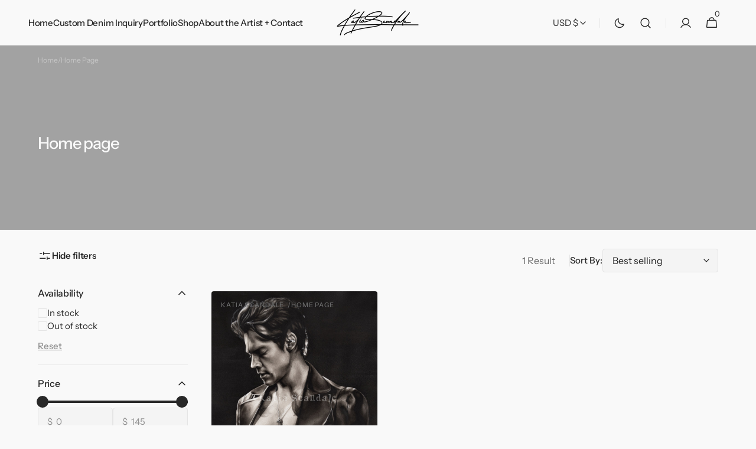

--- FILE ---
content_type: text/html; charset=utf-8
request_url: https://katiascandale.com/collections/frontpage/styles
body_size: 41498
content:
<!doctype html>
<html class="no-js" lang="en" data-scheme="auto">
  <head>
    <meta charset="utf-8">
    <meta http-equiv="X-UA-Compatible" content="IE=edge">
    <meta name="viewport" content="width=device-width,initial-scale=1">
    <meta name="theme-color" content="">
    <link rel="canonical" href="https://katiascandale.com/collections/frontpage/styles">
    <link rel="preconnect" href="https://cdn.shopify.com" crossorigin><link rel="preconnect" href="https://fonts.shopifycdn.com" crossorigin><title>
      Home page
 &ndash; tagged "styles" &ndash; Katia Scandale</title>

    

    

<meta property="og:site_name" content="Katia Scandale">
<meta property="og:url" content="https://katiascandale.com/collections/frontpage/styles">
<meta property="og:title" content="Home page">
<meta property="og:type" content="product.group">
<meta property="og:description" content="Katia Scandale is a 23 year old artist from Canada, who is most recognized for her mixed media artwork. This website features galleries of Katia Scandale&#39;s artwork, including hand-painted denim jackets, paintings &amp; custom work. Discover prints, stickers and original artwork available for purchasing!"><meta property="og:image" content="http://katiascandale.com/cdn/shop/files/086EF04F-5619-4039-9776-5599BE829443.jpg?v=1740633448">
  <meta property="og:image:secure_url" content="https://katiascandale.com/cdn/shop/files/086EF04F-5619-4039-9776-5599BE829443.jpg?v=1740633448">
  <meta property="og:image:width" content="5001">
  <meta property="og:image:height" content="2618"><meta name="twitter:card" content="summary_large_image">
<meta name="twitter:title" content="Home page">
<meta name="twitter:description" content="Katia Scandale is a 23 year old artist from Canada, who is most recognized for her mixed media artwork. This website features galleries of Katia Scandale&#39;s artwork, including hand-painted denim jackets, paintings &amp; custom work. Discover prints, stickers and original artwork available for purchasing!">


    <script src="//katiascandale.com/cdn/shop/t/13/assets/constants.js?v=57430444635880596041740436184" defer="defer"></script>
    <script src="//katiascandale.com/cdn/shop/t/13/assets/pubsub.js?v=2921868252632587581740436185" defer="defer"></script>
    <script src="//katiascandale.com/cdn/shop/t/13/assets/global.js?v=10357800210926559781740436185" defer="defer"></script><script src="//katiascandale.com/cdn/shop/t/13/assets/quick-add.js?v=124105903141539106211740436185" defer="defer"></script>
      <script src="//katiascandale.com/cdn/shop/t/13/assets/product-form.js?v=77302728686963033811740436185" defer="defer"></script>
    

    <script>window.performance && window.performance.mark && window.performance.mark('shopify.content_for_header.start');</script><meta id="shopify-digital-wallet" name="shopify-digital-wallet" content="/58303054011/digital_wallets/dialog">
<meta name="shopify-checkout-api-token" content="6974e5a44a023c34253bdf615a313b51">
<meta id="in-context-paypal-metadata" data-shop-id="58303054011" data-venmo-supported="false" data-environment="production" data-locale="en_US" data-paypal-v4="true" data-currency="USD">
<link rel="alternate" type="application/atom+xml" title="Feed" href="/collections/frontpage/styles.atom" />
<link rel="alternate" hreflang="x-default" href="https://katiascandale.com/collections/frontpage/styles">
<link rel="alternate" hreflang="en" href="https://katiascandale.com/collections/frontpage/styles">
<link rel="alternate" hreflang="en-AU" href="https://katiascandale.com/en-au/collections/frontpage/styles">
<link rel="alternate" hreflang="en-CA" href="https://katiascandale.com/en-ca/collections/frontpage/styles">
<link rel="alternate" hreflang="en-GB" href="https://katiascandale.com/en-gb/collections/frontpage/styles">
<link rel="alternate" type="application/json+oembed" href="https://katiascandale.com/collections/frontpage/styles.oembed">
<script async="async" src="/checkouts/internal/preloads.js?locale=en-US"></script>
<link rel="preconnect" href="https://shop.app" crossorigin="anonymous">
<script async="async" src="https://shop.app/checkouts/internal/preloads.js?locale=en-US&shop_id=58303054011" crossorigin="anonymous"></script>
<script id="apple-pay-shop-capabilities" type="application/json">{"shopId":58303054011,"countryCode":"CA","currencyCode":"USD","merchantCapabilities":["supports3DS"],"merchantId":"gid:\/\/shopify\/Shop\/58303054011","merchantName":"Katia Scandale","requiredBillingContactFields":["postalAddress","email","phone"],"requiredShippingContactFields":["postalAddress","email","phone"],"shippingType":"shipping","supportedNetworks":["visa","masterCard","amex","discover","jcb"],"total":{"type":"pending","label":"Katia Scandale","amount":"1.00"},"shopifyPaymentsEnabled":true,"supportsSubscriptions":true}</script>
<script id="shopify-features" type="application/json">{"accessToken":"6974e5a44a023c34253bdf615a313b51","betas":["rich-media-storefront-analytics"],"domain":"katiascandale.com","predictiveSearch":true,"shopId":58303054011,"locale":"en"}</script>
<script>var Shopify = Shopify || {};
Shopify.shop = "katia-scandale.myshopify.com";
Shopify.locale = "en";
Shopify.currency = {"active":"USD","rate":"1.0"};
Shopify.country = "US";
Shopify.theme = {"name":"KATA SCANDALE NEW","id":135676461243,"schema_name":"Minimalista","schema_version":"1.3.0","theme_store_id":2316,"role":"main"};
Shopify.theme.handle = "null";
Shopify.theme.style = {"id":null,"handle":null};
Shopify.cdnHost = "katiascandale.com/cdn";
Shopify.routes = Shopify.routes || {};
Shopify.routes.root = "/";</script>
<script type="module">!function(o){(o.Shopify=o.Shopify||{}).modules=!0}(window);</script>
<script>!function(o){function n(){var o=[];function n(){o.push(Array.prototype.slice.apply(arguments))}return n.q=o,n}var t=o.Shopify=o.Shopify||{};t.loadFeatures=n(),t.autoloadFeatures=n()}(window);</script>
<script>
  window.ShopifyPay = window.ShopifyPay || {};
  window.ShopifyPay.apiHost = "shop.app\/pay";
  window.ShopifyPay.redirectState = null;
</script>
<script id="shop-js-analytics" type="application/json">{"pageType":"collection"}</script>
<script defer="defer" async type="module" src="//katiascandale.com/cdn/shopifycloud/shop-js/modules/v2/client.init-shop-cart-sync_C5BV16lS.en.esm.js"></script>
<script defer="defer" async type="module" src="//katiascandale.com/cdn/shopifycloud/shop-js/modules/v2/chunk.common_CygWptCX.esm.js"></script>
<script type="module">
  await import("//katiascandale.com/cdn/shopifycloud/shop-js/modules/v2/client.init-shop-cart-sync_C5BV16lS.en.esm.js");
await import("//katiascandale.com/cdn/shopifycloud/shop-js/modules/v2/chunk.common_CygWptCX.esm.js");

  window.Shopify.SignInWithShop?.initShopCartSync?.({"fedCMEnabled":true,"windoidEnabled":true});

</script>
<script>
  window.Shopify = window.Shopify || {};
  if (!window.Shopify.featureAssets) window.Shopify.featureAssets = {};
  window.Shopify.featureAssets['shop-js'] = {"shop-cart-sync":["modules/v2/client.shop-cart-sync_ZFArdW7E.en.esm.js","modules/v2/chunk.common_CygWptCX.esm.js"],"init-fed-cm":["modules/v2/client.init-fed-cm_CmiC4vf6.en.esm.js","modules/v2/chunk.common_CygWptCX.esm.js"],"shop-button":["modules/v2/client.shop-button_tlx5R9nI.en.esm.js","modules/v2/chunk.common_CygWptCX.esm.js"],"shop-cash-offers":["modules/v2/client.shop-cash-offers_DOA2yAJr.en.esm.js","modules/v2/chunk.common_CygWptCX.esm.js","modules/v2/chunk.modal_D71HUcav.esm.js"],"init-windoid":["modules/v2/client.init-windoid_sURxWdc1.en.esm.js","modules/v2/chunk.common_CygWptCX.esm.js"],"shop-toast-manager":["modules/v2/client.shop-toast-manager_ClPi3nE9.en.esm.js","modules/v2/chunk.common_CygWptCX.esm.js"],"init-shop-email-lookup-coordinator":["modules/v2/client.init-shop-email-lookup-coordinator_B8hsDcYM.en.esm.js","modules/v2/chunk.common_CygWptCX.esm.js"],"init-shop-cart-sync":["modules/v2/client.init-shop-cart-sync_C5BV16lS.en.esm.js","modules/v2/chunk.common_CygWptCX.esm.js"],"avatar":["modules/v2/client.avatar_BTnouDA3.en.esm.js"],"pay-button":["modules/v2/client.pay-button_FdsNuTd3.en.esm.js","modules/v2/chunk.common_CygWptCX.esm.js"],"init-customer-accounts":["modules/v2/client.init-customer-accounts_DxDtT_ad.en.esm.js","modules/v2/client.shop-login-button_C5VAVYt1.en.esm.js","modules/v2/chunk.common_CygWptCX.esm.js","modules/v2/chunk.modal_D71HUcav.esm.js"],"init-shop-for-new-customer-accounts":["modules/v2/client.init-shop-for-new-customer-accounts_ChsxoAhi.en.esm.js","modules/v2/client.shop-login-button_C5VAVYt1.en.esm.js","modules/v2/chunk.common_CygWptCX.esm.js","modules/v2/chunk.modal_D71HUcav.esm.js"],"shop-login-button":["modules/v2/client.shop-login-button_C5VAVYt1.en.esm.js","modules/v2/chunk.common_CygWptCX.esm.js","modules/v2/chunk.modal_D71HUcav.esm.js"],"init-customer-accounts-sign-up":["modules/v2/client.init-customer-accounts-sign-up_CPSyQ0Tj.en.esm.js","modules/v2/client.shop-login-button_C5VAVYt1.en.esm.js","modules/v2/chunk.common_CygWptCX.esm.js","modules/v2/chunk.modal_D71HUcav.esm.js"],"shop-follow-button":["modules/v2/client.shop-follow-button_Cva4Ekp9.en.esm.js","modules/v2/chunk.common_CygWptCX.esm.js","modules/v2/chunk.modal_D71HUcav.esm.js"],"checkout-modal":["modules/v2/client.checkout-modal_BPM8l0SH.en.esm.js","modules/v2/chunk.common_CygWptCX.esm.js","modules/v2/chunk.modal_D71HUcav.esm.js"],"lead-capture":["modules/v2/client.lead-capture_Bi8yE_yS.en.esm.js","modules/v2/chunk.common_CygWptCX.esm.js","modules/v2/chunk.modal_D71HUcav.esm.js"],"shop-login":["modules/v2/client.shop-login_D6lNrXab.en.esm.js","modules/v2/chunk.common_CygWptCX.esm.js","modules/v2/chunk.modal_D71HUcav.esm.js"],"payment-terms":["modules/v2/client.payment-terms_CZxnsJam.en.esm.js","modules/v2/chunk.common_CygWptCX.esm.js","modules/v2/chunk.modal_D71HUcav.esm.js"]};
</script>
<script>(function() {
  var isLoaded = false;
  function asyncLoad() {
    if (isLoaded) return;
    isLoaded = true;
    var urls = ["https:\/\/shopify-widget.route.com\/shopify.widget.js?shop=katia-scandale.myshopify.com","https:\/\/cdn.nfcube.com\/instafeed-d15086b6af7f8fa0f7232bd4099d2073.js?shop=katia-scandale.myshopify.com"];
    for (var i = 0; i < urls.length; i++) {
      var s = document.createElement('script');
      s.type = 'text/javascript';
      s.async = true;
      s.src = urls[i];
      var x = document.getElementsByTagName('script')[0];
      x.parentNode.insertBefore(s, x);
    }
  };
  if(window.attachEvent) {
    window.attachEvent('onload', asyncLoad);
  } else {
    window.addEventListener('load', asyncLoad, false);
  }
})();</script>
<script id="__st">var __st={"a":58303054011,"offset":-18000,"reqid":"e2654c09-9503-4773-b6b8-ff6092f5d55b-1768757665","pageurl":"katiascandale.com\/collections\/frontpage\/styles","u":"127743f525f7","p":"collection","rtyp":"collection","rid":271627583675};</script>
<script>window.ShopifyPaypalV4VisibilityTracking = true;</script>
<script id="captcha-bootstrap">!function(){'use strict';const t='contact',e='account',n='new_comment',o=[[t,t],['blogs',n],['comments',n],[t,'customer']],c=[[e,'customer_login'],[e,'guest_login'],[e,'recover_customer_password'],[e,'create_customer']],r=t=>t.map((([t,e])=>`form[action*='/${t}']:not([data-nocaptcha='true']) input[name='form_type'][value='${e}']`)).join(','),a=t=>()=>t?[...document.querySelectorAll(t)].map((t=>t.form)):[];function s(){const t=[...o],e=r(t);return a(e)}const i='password',u='form_key',d=['recaptcha-v3-token','g-recaptcha-response','h-captcha-response',i],f=()=>{try{return window.sessionStorage}catch{return}},m='__shopify_v',_=t=>t.elements[u];function p(t,e,n=!1){try{const o=window.sessionStorage,c=JSON.parse(o.getItem(e)),{data:r}=function(t){const{data:e,action:n}=t;return t[m]||n?{data:e,action:n}:{data:t,action:n}}(c);for(const[e,n]of Object.entries(r))t.elements[e]&&(t.elements[e].value=n);n&&o.removeItem(e)}catch(o){console.error('form repopulation failed',{error:o})}}const l='form_type',E='cptcha';function T(t){t.dataset[E]=!0}const w=window,h=w.document,L='Shopify',v='ce_forms',y='captcha';let A=!1;((t,e)=>{const n=(g='f06e6c50-85a8-45c8-87d0-21a2b65856fe',I='https://cdn.shopify.com/shopifycloud/storefront-forms-hcaptcha/ce_storefront_forms_captcha_hcaptcha.v1.5.2.iife.js',D={infoText:'Protected by hCaptcha',privacyText:'Privacy',termsText:'Terms'},(t,e,n)=>{const o=w[L][v],c=o.bindForm;if(c)return c(t,g,e,D).then(n);var r;o.q.push([[t,g,e,D],n]),r=I,A||(h.body.append(Object.assign(h.createElement('script'),{id:'captcha-provider',async:!0,src:r})),A=!0)});var g,I,D;w[L]=w[L]||{},w[L][v]=w[L][v]||{},w[L][v].q=[],w[L][y]=w[L][y]||{},w[L][y].protect=function(t,e){n(t,void 0,e),T(t)},Object.freeze(w[L][y]),function(t,e,n,w,h,L){const[v,y,A,g]=function(t,e,n){const i=e?o:[],u=t?c:[],d=[...i,...u],f=r(d),m=r(i),_=r(d.filter((([t,e])=>n.includes(e))));return[a(f),a(m),a(_),s()]}(w,h,L),I=t=>{const e=t.target;return e instanceof HTMLFormElement?e:e&&e.form},D=t=>v().includes(t);t.addEventListener('submit',(t=>{const e=I(t);if(!e)return;const n=D(e)&&!e.dataset.hcaptchaBound&&!e.dataset.recaptchaBound,o=_(e),c=g().includes(e)&&(!o||!o.value);(n||c)&&t.preventDefault(),c&&!n&&(function(t){try{if(!f())return;!function(t){const e=f();if(!e)return;const n=_(t);if(!n)return;const o=n.value;o&&e.removeItem(o)}(t);const e=Array.from(Array(32),(()=>Math.random().toString(36)[2])).join('');!function(t,e){_(t)||t.append(Object.assign(document.createElement('input'),{type:'hidden',name:u})),t.elements[u].value=e}(t,e),function(t,e){const n=f();if(!n)return;const o=[...t.querySelectorAll(`input[type='${i}']`)].map((({name:t})=>t)),c=[...d,...o],r={};for(const[a,s]of new FormData(t).entries())c.includes(a)||(r[a]=s);n.setItem(e,JSON.stringify({[m]:1,action:t.action,data:r}))}(t,e)}catch(e){console.error('failed to persist form',e)}}(e),e.submit())}));const S=(t,e)=>{t&&!t.dataset[E]&&(n(t,e.some((e=>e===t))),T(t))};for(const o of['focusin','change'])t.addEventListener(o,(t=>{const e=I(t);D(e)&&S(e,y())}));const B=e.get('form_key'),M=e.get(l),P=B&&M;t.addEventListener('DOMContentLoaded',(()=>{const t=y();if(P)for(const e of t)e.elements[l].value===M&&p(e,B);[...new Set([...A(),...v().filter((t=>'true'===t.dataset.shopifyCaptcha))])].forEach((e=>S(e,t)))}))}(h,new URLSearchParams(w.location.search),n,t,e,['guest_login'])})(!0,!0)}();</script>
<script integrity="sha256-4kQ18oKyAcykRKYeNunJcIwy7WH5gtpwJnB7kiuLZ1E=" data-source-attribution="shopify.loadfeatures" defer="defer" src="//katiascandale.com/cdn/shopifycloud/storefront/assets/storefront/load_feature-a0a9edcb.js" crossorigin="anonymous"></script>
<script crossorigin="anonymous" defer="defer" src="//katiascandale.com/cdn/shopifycloud/storefront/assets/shopify_pay/storefront-65b4c6d7.js?v=20250812"></script>
<script data-source-attribution="shopify.dynamic_checkout.dynamic.init">var Shopify=Shopify||{};Shopify.PaymentButton=Shopify.PaymentButton||{isStorefrontPortableWallets:!0,init:function(){window.Shopify.PaymentButton.init=function(){};var t=document.createElement("script");t.src="https://katiascandale.com/cdn/shopifycloud/portable-wallets/latest/portable-wallets.en.js",t.type="module",document.head.appendChild(t)}};
</script>
<script data-source-attribution="shopify.dynamic_checkout.buyer_consent">
  function portableWalletsHideBuyerConsent(e){var t=document.getElementById("shopify-buyer-consent"),n=document.getElementById("shopify-subscription-policy-button");t&&n&&(t.classList.add("hidden"),t.setAttribute("aria-hidden","true"),n.removeEventListener("click",e))}function portableWalletsShowBuyerConsent(e){var t=document.getElementById("shopify-buyer-consent"),n=document.getElementById("shopify-subscription-policy-button");t&&n&&(t.classList.remove("hidden"),t.removeAttribute("aria-hidden"),n.addEventListener("click",e))}window.Shopify?.PaymentButton&&(window.Shopify.PaymentButton.hideBuyerConsent=portableWalletsHideBuyerConsent,window.Shopify.PaymentButton.showBuyerConsent=portableWalletsShowBuyerConsent);
</script>
<script data-source-attribution="shopify.dynamic_checkout.cart.bootstrap">document.addEventListener("DOMContentLoaded",(function(){function t(){return document.querySelector("shopify-accelerated-checkout-cart, shopify-accelerated-checkout")}if(t())Shopify.PaymentButton.init();else{new MutationObserver((function(e,n){t()&&(Shopify.PaymentButton.init(),n.disconnect())})).observe(document.body,{childList:!0,subtree:!0})}}));
</script>
<link id="shopify-accelerated-checkout-styles" rel="stylesheet" media="screen" href="https://katiascandale.com/cdn/shopifycloud/portable-wallets/latest/accelerated-checkout-backwards-compat.css" crossorigin="anonymous">
<style id="shopify-accelerated-checkout-cart">
        #shopify-buyer-consent {
  margin-top: 1em;
  display: inline-block;
  width: 100%;
}

#shopify-buyer-consent.hidden {
  display: none;
}

#shopify-subscription-policy-button {
  background: none;
  border: none;
  padding: 0;
  text-decoration: underline;
  font-size: inherit;
  cursor: pointer;
}

#shopify-subscription-policy-button::before {
  box-shadow: none;
}

      </style>
<script id="sections-script" data-sections="header,footer" defer="defer" src="//katiascandale.com/cdn/shop/t/13/compiled_assets/scripts.js?v=2440"></script>
<script>window.performance && window.performance.mark && window.performance.mark('shopify.content_for_header.end');</script>


    <style data-shopify>
          @font-face {
  font-family: "Instrument Sans";
  font-weight: 400;
  font-style: normal;
  font-display: swap;
  src: url("//katiascandale.com/cdn/fonts/instrument_sans/instrumentsans_n4.db86542ae5e1596dbdb28c279ae6c2086c4c5bfa.woff2") format("woff2"),
       url("//katiascandale.com/cdn/fonts/instrument_sans/instrumentsans_n4.510f1b081e58d08c30978f465518799851ef6d8b.woff") format("woff");
}

          @font-face {
  font-family: "Instrument Sans";
  font-weight: 500;
  font-style: normal;
  font-display: swap;
  src: url("//katiascandale.com/cdn/fonts/instrument_sans/instrumentsans_n5.1ce463e1cc056566f977610764d93d4704464858.woff2") format("woff2"),
       url("//katiascandale.com/cdn/fonts/instrument_sans/instrumentsans_n5.9079eb7bba230c9d8d8d3a7d101aa9d9f40b6d14.woff") format("woff");
}

          @font-face {
  font-family: "Instrument Sans";
  font-weight: 500;
  font-style: normal;
  font-display: swap;
  src: url("//katiascandale.com/cdn/fonts/instrument_sans/instrumentsans_n5.1ce463e1cc056566f977610764d93d4704464858.woff2") format("woff2"),
       url("//katiascandale.com/cdn/fonts/instrument_sans/instrumentsans_n5.9079eb7bba230c9d8d8d3a7d101aa9d9f40b6d14.woff") format("woff");
}

          @font-face {
  font-family: "Instrument Sans";
  font-weight: 600;
  font-style: normal;
  font-display: swap;
  src: url("//katiascandale.com/cdn/fonts/instrument_sans/instrumentsans_n6.27dc66245013a6f7f317d383a3cc9a0c347fb42d.woff2") format("woff2"),
       url("//katiascandale.com/cdn/fonts/instrument_sans/instrumentsans_n6.1a71efbeeb140ec495af80aad612ad55e19e6d0e.woff") format("woff");
}

          @font-face {
  font-family: "Instrument Sans";
  font-weight: 500;
  font-style: normal;
  font-display: swap;
  src: url("//katiascandale.com/cdn/fonts/instrument_sans/instrumentsans_n5.1ce463e1cc056566f977610764d93d4704464858.woff2") format("woff2"),
       url("//katiascandale.com/cdn/fonts/instrument_sans/instrumentsans_n5.9079eb7bba230c9d8d8d3a7d101aa9d9f40b6d14.woff") format("woff");
}

          @font-face {
  font-family: "Instrument Sans";
  font-weight: 400;
  font-style: normal;
  font-display: swap;
  src: url("//katiascandale.com/cdn/fonts/instrument_sans/instrumentsans_n4.db86542ae5e1596dbdb28c279ae6c2086c4c5bfa.woff2") format("woff2"),
       url("//katiascandale.com/cdn/fonts/instrument_sans/instrumentsans_n4.510f1b081e58d08c30978f465518799851ef6d8b.woff") format("woff");
}

          @font-face {
  font-family: "Instrument Sans";
  font-weight: 500;
  font-style: normal;
  font-display: swap;
  src: url("//katiascandale.com/cdn/fonts/instrument_sans/instrumentsans_n5.1ce463e1cc056566f977610764d93d4704464858.woff2") format("woff2"),
       url("//katiascandale.com/cdn/fonts/instrument_sans/instrumentsans_n5.9079eb7bba230c9d8d8d3a7d101aa9d9f40b6d14.woff") format("woff");
}

          @font-face {
  font-family: "Instrument Sans";
  font-weight: 400;
  font-style: normal;
  font-display: swap;
  src: url("//katiascandale.com/cdn/fonts/instrument_sans/instrumentsans_n4.db86542ae5e1596dbdb28c279ae6c2086c4c5bfa.woff2") format("woff2"),
       url("//katiascandale.com/cdn/fonts/instrument_sans/instrumentsans_n4.510f1b081e58d08c30978f465518799851ef6d8b.woff") format("woff");
}

          @font-face {
  font-family: "Instrument Sans";
  font-weight: 500;
  font-style: normal;
  font-display: swap;
  src: url("//katiascandale.com/cdn/fonts/instrument_sans/instrumentsans_n5.1ce463e1cc056566f977610764d93d4704464858.woff2") format("woff2"),
       url("//katiascandale.com/cdn/fonts/instrument_sans/instrumentsans_n5.9079eb7bba230c9d8d8d3a7d101aa9d9f40b6d14.woff") format("woff");
}

          @font-face {
  font-family: "Instrument Sans";
  font-weight: 400;
  font-style: normal;
  font-display: swap;
  src: url("//katiascandale.com/cdn/fonts/instrument_sans/instrumentsans_n4.db86542ae5e1596dbdb28c279ae6c2086c4c5bfa.woff2") format("woff2"),
       url("//katiascandale.com/cdn/fonts/instrument_sans/instrumentsans_n4.510f1b081e58d08c30978f465518799851ef6d8b.woff") format("woff");
}

          
          @font-face {
  font-family: "Instrument Sans";
  font-weight: 400;
  font-style: normal;
  font-display: swap;
  src: url("//katiascandale.com/cdn/fonts/instrument_sans/instrumentsans_n4.db86542ae5e1596dbdb28c279ae6c2086c4c5bfa.woff2") format("woff2"),
       url("//katiascandale.com/cdn/fonts/instrument_sans/instrumentsans_n4.510f1b081e58d08c30978f465518799851ef6d8b.woff") format("woff");
}

          @font-face {
  font-family: "Instrument Sans";
  font-weight: 500;
  font-style: normal;
  font-display: swap;
  src: url("//katiascandale.com/cdn/fonts/instrument_sans/instrumentsans_n5.1ce463e1cc056566f977610764d93d4704464858.woff2") format("woff2"),
       url("//katiascandale.com/cdn/fonts/instrument_sans/instrumentsans_n5.9079eb7bba230c9d8d8d3a7d101aa9d9f40b6d14.woff") format("woff");
}

          @font-face {
  font-family: "Instrument Sans";
  font-weight: 700;
  font-style: normal;
  font-display: swap;
  src: url("//katiascandale.com/cdn/fonts/instrument_sans/instrumentsans_n7.e4ad9032e203f9a0977786c356573ced65a7419a.woff2") format("woff2"),
       url("//katiascandale.com/cdn/fonts/instrument_sans/instrumentsans_n7.b9e40f166fb7639074ba34738101a9d2990bb41a.woff") format("woff");
}

          @font-face {
  font-family: "Instrument Sans";
  font-weight: 400;
  font-style: italic;
  font-display: swap;
  src: url("//katiascandale.com/cdn/fonts/instrument_sans/instrumentsans_i4.028d3c3cd8d085648c808ceb20cd2fd1eb3560e5.woff2") format("woff2"),
       url("//katiascandale.com/cdn/fonts/instrument_sans/instrumentsans_i4.7e90d82df8dee29a99237cd19cc529d2206706a2.woff") format("woff");
}

          @font-face {
  font-family: "Instrument Sans";
  font-weight: 500;
  font-style: italic;
  font-display: swap;
  src: url("//katiascandale.com/cdn/fonts/instrument_sans/instrumentsans_i5.d2033775d4997e4dcd0d47ebdd5234b5c14e3f53.woff2") format("woff2"),
       url("//katiascandale.com/cdn/fonts/instrument_sans/instrumentsans_i5.8e3cfa86b65acf809ce72bc4f9b58f185ef6b8c7.woff") format("woff");
}

          @font-face {
  font-family: "Instrument Sans";
  font-weight: 700;
  font-style: italic;
  font-display: swap;
  src: url("//katiascandale.com/cdn/fonts/instrument_sans/instrumentsans_i7.d6063bb5d8f9cbf96eace9e8801697c54f363c6a.woff2") format("woff2"),
       url("//katiascandale.com/cdn/fonts/instrument_sans/instrumentsans_i7.ce33afe63f8198a3ac4261b826b560103542cd36.woff") format("woff");
}


          
        :root,
          	[data-scheme=light] .color-background-1 {
          		--color-background: 249,249,249;
              --color-background-secondary: 244,244,244;
          		
          			--gradient-background: #f9f9f9;
          		
          		--color-foreground: 40, 40, 40;
          		--color-foreground-secondary: 105, 105, 105;
          		--color-foreground-title: 40, 40, 40;

          		--color-button-text: 249, 249, 249;
          		--color-button-text-hover: 249, 249, 249;
          		--color-button: 40, 40, 40;
          		--color-button-hover: 53, 53, 53;

          		--color-button-secondary: 249, 249, 249;
          		--color-button-secondary-hover: 238, 238, 238;
          		--color-button-secondary-text: 40, 40, 40;
          		--color-button-secondary-text-hover: 40, 40, 40;

          		--color-button-tertiary-text: 40, 40, 40;
          		--color-button-tertiary-text-hover: 249, 249, 249;
          		--color-button-tertiary: 40, 40, 40;
          		--color-button-tertiary-hover: 40, 40, 40;

          		--color-overlay: 0, 0, 0;
          		--color-border-input: 229, 229, 229;
          		--color-border-input-hover: 229, 229, 229;
          		--color-background-input: 244, 244, 244;
          		--color-background-input-hover: 229, 229, 229;
          		--color-border: 229, 229, 229;
          	}
          	@media (prefers-color-scheme: light) {
        	:root,
          		[data-scheme=auto] .color-background-1 {
          			--color-background: 249,249,249;
                --color-background-secondaryu: 244,244,244;
          			
          				--gradient-background: #f9f9f9;
          			
          			--color-foreground: 40, 40, 40;
          			--color-foreground-secondary: 105, 105, 105;
          			--color-foreground-title: 40, 40, 40;

          			--color-button-text: 249, 249, 249;
          			--color-button-text-hover: 249, 249, 249;
          			--color-button: 40, 40, 40;
          			--color-button-hover: 53, 53, 53;

          			--color-button-secondary: 249, 249, 249;
          			--color-button-secondary-hover: 238, 238, 238;
          			--color-button-secondary-text: 40, 40, 40;
          			--color-button-secondary-text-hover: 40, 40, 40;

          			--color-button-tertiary-text: 40, 40, 40;
          			--color-button-tertiary-text-hover: 249, 249, 249;
          			--color-button-tertiary: 40, 40, 40;
          			--color-button-tertiary-hover: 40, 40, 40;

          			--color-overlay: 0, 0, 0;
          			--color-border-input: 229, 229, 229;
          			--color-border-input-hover: 229, 229, 229;
          			--color-background-input: 244, 244, 244;
          			--color-background-input-hover: 229, 229, 229;
          			--color-border: 229, 229, 229;
          		}
          	}
          
        
          	[data-scheme=light] .color-background-2 {
          		--color-background: 244,244,244;
              --color-background-secondary: 249,249,249;
          		
          			--gradient-background: #f4f4f4;
          		
          		--color-foreground: 40, 40, 40;
          		--color-foreground-secondary: 105, 105, 105;
          		--color-foreground-title: 40, 40, 40;

          		--color-button-text: 249, 249, 249;
          		--color-button-text-hover: 249, 249, 249;
          		--color-button: 40, 40, 40;
          		--color-button-hover: 53, 53, 53;

          		--color-button-secondary: 249, 249, 249;
          		--color-button-secondary-hover: 238, 238, 238;
          		--color-button-secondary-text: 40, 40, 40;
          		--color-button-secondary-text-hover: 40, 40, 40;

          		--color-button-tertiary-text: 40, 40, 40;
          		--color-button-tertiary-text-hover: 249, 249, 249;
          		--color-button-tertiary: 40, 40, 40;
          		--color-button-tertiary-hover: 40, 40, 40;

          		--color-overlay: 0, 0, 0;
          		--color-border-input: 229, 229, 229;
          		--color-border-input-hover: 229, 229, 229;
          		--color-background-input: 244, 244, 244;
          		--color-background-input-hover: 229, 229, 229;
          		--color-border: 229, 229, 229;
          	}
          	@media (prefers-color-scheme: light) {
        	
          		[data-scheme=auto] .color-background-2 {
          			--color-background: 244,244,244;
                --color-background-secondaryu: 249,249,249;
          			
          				--gradient-background: #f4f4f4;
          			
          			--color-foreground: 40, 40, 40;
          			--color-foreground-secondary: 105, 105, 105;
          			--color-foreground-title: 40, 40, 40;

          			--color-button-text: 249, 249, 249;
          			--color-button-text-hover: 249, 249, 249;
          			--color-button: 40, 40, 40;
          			--color-button-hover: 53, 53, 53;

          			--color-button-secondary: 249, 249, 249;
          			--color-button-secondary-hover: 238, 238, 238;
          			--color-button-secondary-text: 40, 40, 40;
          			--color-button-secondary-text-hover: 40, 40, 40;

          			--color-button-tertiary-text: 40, 40, 40;
          			--color-button-tertiary-text-hover: 249, 249, 249;
          			--color-button-tertiary: 40, 40, 40;
          			--color-button-tertiary-hover: 40, 40, 40;

          			--color-overlay: 0, 0, 0;
          			--color-border-input: 229, 229, 229;
          			--color-border-input-hover: 229, 229, 229;
          			--color-background-input: 244, 244, 244;
          			--color-background-input-hover: 229, 229, 229;
          			--color-border: 229, 229, 229;
          		}
          	}
          
        
          	[data-scheme=light] .color-background-3 {
          		--color-background: 40,40,40;
              --color-background-secondary: 31,31,31;
          		
          			--gradient-background: #282828;
          		
          		--color-foreground: 249, 249, 249;
          		--color-foreground-secondary: 169, 169, 169;
          		--color-foreground-title: 249, 249, 249;

          		--color-button-text: 249, 249, 249;
          		--color-button-text-hover: 249, 249, 249;
          		--color-button: 40, 40, 40;
          		--color-button-hover: 53, 53, 53;

          		--color-button-secondary: 249, 249, 249;
          		--color-button-secondary-hover: 238, 238, 238;
          		--color-button-secondary-text: 40, 40, 40;
          		--color-button-secondary-text-hover: 40, 40, 40;

          		--color-button-tertiary-text: 40, 40, 40;
          		--color-button-tertiary-text-hover: 249, 249, 249;
          		--color-button-tertiary: 40, 40, 40;
          		--color-button-tertiary-hover: 40, 40, 40;

          		--color-overlay: 105, 105, 105;
          		--color-border-input: 62, 62, 62;
          		--color-border-input-hover: 62, 62, 62;
          		--color-background-input: 53, 53, 53;
          		--color-background-input-hover: 62, 62, 62;
          		--color-border: 62, 62, 62;
          	}
          	@media (prefers-color-scheme: light) {
        	
          		[data-scheme=auto] .color-background-3 {
          			--color-background: 40,40,40;
                --color-background-secondaryu: 31,31,31;
          			
          				--gradient-background: #282828;
          			
          			--color-foreground: 249, 249, 249;
          			--color-foreground-secondary: 169, 169, 169;
          			--color-foreground-title: 249, 249, 249;

          			--color-button-text: 249, 249, 249;
          			--color-button-text-hover: 249, 249, 249;
          			--color-button: 40, 40, 40;
          			--color-button-hover: 53, 53, 53;

          			--color-button-secondary: 249, 249, 249;
          			--color-button-secondary-hover: 238, 238, 238;
          			--color-button-secondary-text: 40, 40, 40;
          			--color-button-secondary-text-hover: 40, 40, 40;

          			--color-button-tertiary-text: 40, 40, 40;
          			--color-button-tertiary-text-hover: 249, 249, 249;
          			--color-button-tertiary: 40, 40, 40;
          			--color-button-tertiary-hover: 40, 40, 40;

          			--color-overlay: 105, 105, 105;
          			--color-border-input: 62, 62, 62;
          			--color-border-input-hover: 62, 62, 62;
          			--color-background-input: 53, 53, 53;
          			--color-background-input-hover: 62, 62, 62;
          			--color-border: 62, 62, 62;
          		}
          	}
          
        
          	[data-scheme=light] .color-background-4 {
          		--color-background: 31,31,31;
              --color-background-secondary: 40,40,40;
          		
          			--gradient-background: #1f1f1f;
          		
          		--color-foreground: 249, 249, 249;
          		--color-foreground-secondary: 169, 169, 169;
          		--color-foreground-title: 249, 249, 249;

          		--color-button-text: 249, 249, 249;
          		--color-button-text-hover: 249, 249, 249;
          		--color-button: 40, 40, 40;
          		--color-button-hover: 53, 53, 53;

          		--color-button-secondary: 249, 249, 249;
          		--color-button-secondary-hover: 238, 238, 238;
          		--color-button-secondary-text: 40, 40, 40;
          		--color-button-secondary-text-hover: 40, 40, 40;

          		--color-button-tertiary-text: 40, 40, 40;
          		--color-button-tertiary-text-hover: 249, 249, 249;
          		--color-button-tertiary: 40, 40, 40;
          		--color-button-tertiary-hover: 40, 40, 40;

          		--color-overlay: 0, 0, 0;
          		--color-border-input: 62, 62, 62;
          		--color-border-input-hover: 62, 62, 62;
          		--color-background-input: 53, 53, 53;
          		--color-background-input-hover: 62, 62, 62;
          		--color-border: 62, 62, 62;
          	}
          	@media (prefers-color-scheme: light) {
        	
          		[data-scheme=auto] .color-background-4 {
          			--color-background: 31,31,31;
                --color-background-secondaryu: 40,40,40;
          			
          				--gradient-background: #1f1f1f;
          			
          			--color-foreground: 249, 249, 249;
          			--color-foreground-secondary: 169, 169, 169;
          			--color-foreground-title: 249, 249, 249;

          			--color-button-text: 249, 249, 249;
          			--color-button-text-hover: 249, 249, 249;
          			--color-button: 40, 40, 40;
          			--color-button-hover: 53, 53, 53;

          			--color-button-secondary: 249, 249, 249;
          			--color-button-secondary-hover: 238, 238, 238;
          			--color-button-secondary-text: 40, 40, 40;
          			--color-button-secondary-text-hover: 40, 40, 40;

          			--color-button-tertiary-text: 40, 40, 40;
          			--color-button-tertiary-text-hover: 249, 249, 249;
          			--color-button-tertiary: 40, 40, 40;
          			--color-button-tertiary-hover: 40, 40, 40;

          			--color-overlay: 0, 0, 0;
          			--color-border-input: 62, 62, 62;
          			--color-border-input-hover: 62, 62, 62;
          			--color-background-input: 53, 53, 53;
          			--color-background-input-hover: 62, 62, 62;
          			--color-border: 62, 62, 62;
          		}
          	}
          
        
          	[data-scheme=light] .color-scheme-f89d6124-bae6-4ed7-8aa0-b31302a99ac8 {
          		--color-background: 249,249,249;
              --color-background-secondary: 244,244,244;
          		
          			--gradient-background: #f9f9f9;
          		
          		--color-foreground: 255, 255, 255;
          		--color-foreground-secondary: 236, 236, 236;
          		--color-foreground-title: 255, 255, 255;

          		--color-button-text: 249, 249, 249;
          		--color-button-text-hover: 249, 249, 249;
          		--color-button: 40, 40, 40;
          		--color-button-hover: 53, 53, 53;

          		--color-button-secondary: 249, 249, 249;
          		--color-button-secondary-hover: 238, 238, 238;
          		--color-button-secondary-text: 40, 40, 40;
          		--color-button-secondary-text-hover: 40, 40, 40;

          		--color-button-tertiary-text: 40, 40, 40;
          		--color-button-tertiary-text-hover: 249, 249, 249;
          		--color-button-tertiary: 40, 40, 40;
          		--color-button-tertiary-hover: 40, 40, 40;

          		--color-overlay: 0, 0, 0;
          		--color-border-input: 229, 229, 229;
          		--color-border-input-hover: 229, 229, 229;
          		--color-background-input: 244, 244, 244;
          		--color-background-input-hover: 229, 229, 229;
          		--color-border: 229, 229, 229;
          	}
          	@media (prefers-color-scheme: light) {
        	
          		[data-scheme=auto] .color-scheme-f89d6124-bae6-4ed7-8aa0-b31302a99ac8 {
          			--color-background: 249,249,249;
                --color-background-secondaryu: 244,244,244;
          			
          				--gradient-background: #f9f9f9;
          			
          			--color-foreground: 255, 255, 255;
          			--color-foreground-secondary: 236, 236, 236;
          			--color-foreground-title: 255, 255, 255;

          			--color-button-text: 249, 249, 249;
          			--color-button-text-hover: 249, 249, 249;
          			--color-button: 40, 40, 40;
          			--color-button-hover: 53, 53, 53;

          			--color-button-secondary: 249, 249, 249;
          			--color-button-secondary-hover: 238, 238, 238;
          			--color-button-secondary-text: 40, 40, 40;
          			--color-button-secondary-text-hover: 40, 40, 40;

          			--color-button-tertiary-text: 40, 40, 40;
          			--color-button-tertiary-text-hover: 249, 249, 249;
          			--color-button-tertiary: 40, 40, 40;
          			--color-button-tertiary-hover: 40, 40, 40;

          			--color-overlay: 0, 0, 0;
          			--color-border-input: 229, 229, 229;
          			--color-border-input-hover: 229, 229, 229;
          			--color-background-input: 244, 244, 244;
          			--color-background-input-hover: 229, 229, 229;
          			--color-border: 229, 229, 229;
          		}
          	}
          
        
          	[data-scheme=light] .color-scheme-38e1429e-8b7f-4b81-8939-7ec5eaf32fdb {
          		--color-background: 209,194,181;
              --color-background-secondary: 244,244,244;
          		
          			--gradient-background: #d1c2b5;
          		
          		--color-foreground: 255, 255, 255;
          		--color-foreground-secondary: 191, 154, 154;
          		--color-foreground-title: 191, 169, 169;

          		--color-button-text: 249, 249, 249;
          		--color-button-text-hover: 249, 249, 249;
          		--color-button: 40, 40, 40;
          		--color-button-hover: 53, 53, 53;

          		--color-button-secondary: 249, 249, 249;
          		--color-button-secondary-hover: 238, 238, 238;
          		--color-button-secondary-text: 40, 40, 40;
          		--color-button-secondary-text-hover: 40, 40, 40;

          		--color-button-tertiary-text: 40, 40, 40;
          		--color-button-tertiary-text-hover: 249, 249, 249;
          		--color-button-tertiary: 40, 40, 40;
          		--color-button-tertiary-hover: 40, 40, 40;

          		--color-overlay: 0, 0, 0;
          		--color-border-input: 229, 229, 229;
          		--color-border-input-hover: 229, 229, 229;
          		--color-background-input: 244, 244, 244;
          		--color-background-input-hover: 229, 229, 229;
          		--color-border: 229, 229, 229;
          	}
          	@media (prefers-color-scheme: light) {
        	
          		[data-scheme=auto] .color-scheme-38e1429e-8b7f-4b81-8939-7ec5eaf32fdb {
          			--color-background: 209,194,181;
                --color-background-secondaryu: 244,244,244;
          			
          				--gradient-background: #d1c2b5;
          			
          			--color-foreground: 255, 255, 255;
          			--color-foreground-secondary: 191, 154, 154;
          			--color-foreground-title: 191, 169, 169;

          			--color-button-text: 249, 249, 249;
          			--color-button-text-hover: 249, 249, 249;
          			--color-button: 40, 40, 40;
          			--color-button-hover: 53, 53, 53;

          			--color-button-secondary: 249, 249, 249;
          			--color-button-secondary-hover: 238, 238, 238;
          			--color-button-secondary-text: 40, 40, 40;
          			--color-button-secondary-text-hover: 40, 40, 40;

          			--color-button-tertiary-text: 40, 40, 40;
          			--color-button-tertiary-text-hover: 249, 249, 249;
          			--color-button-tertiary: 40, 40, 40;
          			--color-button-tertiary-hover: 40, 40, 40;

          			--color-overlay: 0, 0, 0;
          			--color-border-input: 229, 229, 229;
          			--color-border-input-hover: 229, 229, 229;
          			--color-background-input: 244, 244, 244;
          			--color-background-input-hover: 229, 229, 229;
          			--color-border: 229, 229, 229;
          		}
          	}
          
        
          	[data-scheme=light] .color-scheme-994a6692-6de9-46f7-b09e-1ec84dc572a6 {
          		--color-background: 9,32,51;
              --color-background-secondary: 244,244,244;
          		
          			--gradient-background: #092033;
          		
          		--color-foreground: 255, 255, 255;
          		--color-foreground-secondary: 194, 196, 209;
          		--color-foreground-title: 255, 255, 255;

          		--color-button-text: 249, 249, 249;
          		--color-button-text-hover: 249, 249, 249;
          		--color-button: 40, 40, 40;
          		--color-button-hover: 53, 53, 53;

          		--color-button-secondary: 249, 249, 249;
          		--color-button-secondary-hover: 238, 238, 238;
          		--color-button-secondary-text: 40, 40, 40;
          		--color-button-secondary-text-hover: 40, 40, 40;

          		--color-button-tertiary-text: 40, 40, 40;
          		--color-button-tertiary-text-hover: 249, 249, 249;
          		--color-button-tertiary: 40, 40, 40;
          		--color-button-tertiary-hover: 40, 40, 40;

          		--color-overlay: 0, 0, 0;
          		--color-border-input: 229, 229, 229;
          		--color-border-input-hover: 229, 229, 229;
          		--color-background-input: 244, 244, 244;
          		--color-background-input-hover: 229, 229, 229;
          		--color-border: 229, 229, 229;
          	}
          	@media (prefers-color-scheme: light) {
        	
          		[data-scheme=auto] .color-scheme-994a6692-6de9-46f7-b09e-1ec84dc572a6 {
          			--color-background: 9,32,51;
                --color-background-secondaryu: 244,244,244;
          			
          				--gradient-background: #092033;
          			
          			--color-foreground: 255, 255, 255;
          			--color-foreground-secondary: 194, 196, 209;
          			--color-foreground-title: 255, 255, 255;

          			--color-button-text: 249, 249, 249;
          			--color-button-text-hover: 249, 249, 249;
          			--color-button: 40, 40, 40;
          			--color-button-hover: 53, 53, 53;

          			--color-button-secondary: 249, 249, 249;
          			--color-button-secondary-hover: 238, 238, 238;
          			--color-button-secondary-text: 40, 40, 40;
          			--color-button-secondary-text-hover: 40, 40, 40;

          			--color-button-tertiary-text: 40, 40, 40;
          			--color-button-tertiary-text-hover: 249, 249, 249;
          			--color-button-tertiary: 40, 40, 40;
          			--color-button-tertiary-hover: 40, 40, 40;

          			--color-overlay: 0, 0, 0;
          			--color-border-input: 229, 229, 229;
          			--color-border-input-hover: 229, 229, 229;
          			--color-background-input: 244, 244, 244;
          			--color-background-input-hover: 229, 229, 229;
          			--color-border: 229, 229, 229;
          		}
          	}
          
        
          	[data-scheme=light] .color-scheme-5cc7187c-e4f9-46e9-97d4-7418be0a9169 {
          		--color-background: 147,186,204;
              --color-background-secondary: 244,244,244;
          		
          			--gradient-background: #93bacc;
          		
          		--color-foreground: 40, 40, 40;
          		--color-foreground-secondary: 105, 105, 105;
          		--color-foreground-title: 40, 40, 40;

          		--color-button-text: 249, 249, 249;
          		--color-button-text-hover: 249, 249, 249;
          		--color-button: 40, 40, 40;
          		--color-button-hover: 53, 53, 53;

          		--color-button-secondary: 249, 249, 249;
          		--color-button-secondary-hover: 238, 238, 238;
          		--color-button-secondary-text: 40, 40, 40;
          		--color-button-secondary-text-hover: 40, 40, 40;

          		--color-button-tertiary-text: 40, 40, 40;
          		--color-button-tertiary-text-hover: 249, 249, 249;
          		--color-button-tertiary: 40, 40, 40;
          		--color-button-tertiary-hover: 40, 40, 40;

          		--color-overlay: 0, 0, 0;
          		--color-border-input: 229, 229, 229;
          		--color-border-input-hover: 229, 229, 229;
          		--color-background-input: 244, 244, 244;
          		--color-background-input-hover: 229, 229, 229;
          		--color-border: 229, 229, 229;
          	}
          	@media (prefers-color-scheme: light) {
        	
          		[data-scheme=auto] .color-scheme-5cc7187c-e4f9-46e9-97d4-7418be0a9169 {
          			--color-background: 147,186,204;
                --color-background-secondaryu: 244,244,244;
          			
          				--gradient-background: #93bacc;
          			
          			--color-foreground: 40, 40, 40;
          			--color-foreground-secondary: 105, 105, 105;
          			--color-foreground-title: 40, 40, 40;

          			--color-button-text: 249, 249, 249;
          			--color-button-text-hover: 249, 249, 249;
          			--color-button: 40, 40, 40;
          			--color-button-hover: 53, 53, 53;

          			--color-button-secondary: 249, 249, 249;
          			--color-button-secondary-hover: 238, 238, 238;
          			--color-button-secondary-text: 40, 40, 40;
          			--color-button-secondary-text-hover: 40, 40, 40;

          			--color-button-tertiary-text: 40, 40, 40;
          			--color-button-tertiary-text-hover: 249, 249, 249;
          			--color-button-tertiary: 40, 40, 40;
          			--color-button-tertiary-hover: 40, 40, 40;

          			--color-overlay: 0, 0, 0;
          			--color-border-input: 229, 229, 229;
          			--color-border-input-hover: 229, 229, 229;
          			--color-background-input: 244, 244, 244;
          			--color-background-input-hover: 229, 229, 229;
          			--color-border: 229, 229, 229;
          		}
          	}
          
        
          	[data-scheme=light] .color-scheme-4f5a2e16-eaf1-49e8-94dc-099d85a9d7dc {
          		--color-background: 228,181,181;
              --color-background-secondary: 244,244,244;
          		
          			--gradient-background: #e4b5b5;
          		
          		--color-foreground: 255, 255, 255;
          		--color-foreground-secondary: 241, 230, 230;
          		--color-foreground-title: 255, 255, 255;

          		--color-button-text: 249, 249, 249;
          		--color-button-text-hover: 249, 249, 249;
          		--color-button: 179, 106, 106;
          		--color-button-hover: 99, 57, 57;

          		--color-button-secondary: 249, 249, 249;
          		--color-button-secondary-hover: 238, 238, 238;
          		--color-button-secondary-text: 40, 40, 40;
          		--color-button-secondary-text-hover: 40, 40, 40;

          		--color-button-tertiary-text: 40, 40, 40;
          		--color-button-tertiary-text-hover: 249, 249, 249;
          		--color-button-tertiary: 40, 40, 40;
          		--color-button-tertiary-hover: 40, 40, 40;

          		--color-overlay: 0, 0, 0;
          		--color-border-input: 229, 229, 229;
          		--color-border-input-hover: 229, 229, 229;
          		--color-background-input: 244, 244, 244;
          		--color-background-input-hover: 229, 229, 229;
          		--color-border: 229, 229, 229;
          	}
          	@media (prefers-color-scheme: light) {
        	
          		[data-scheme=auto] .color-scheme-4f5a2e16-eaf1-49e8-94dc-099d85a9d7dc {
          			--color-background: 228,181,181;
                --color-background-secondaryu: 244,244,244;
          			
          				--gradient-background: #e4b5b5;
          			
          			--color-foreground: 255, 255, 255;
          			--color-foreground-secondary: 241, 230, 230;
          			--color-foreground-title: 255, 255, 255;

          			--color-button-text: 249, 249, 249;
          			--color-button-text-hover: 249, 249, 249;
          			--color-button: 179, 106, 106;
          			--color-button-hover: 99, 57, 57;

          			--color-button-secondary: 249, 249, 249;
          			--color-button-secondary-hover: 238, 238, 238;
          			--color-button-secondary-text: 40, 40, 40;
          			--color-button-secondary-text-hover: 40, 40, 40;

          			--color-button-tertiary-text: 40, 40, 40;
          			--color-button-tertiary-text-hover: 249, 249, 249;
          			--color-button-tertiary: 40, 40, 40;
          			--color-button-tertiary-hover: 40, 40, 40;

          			--color-overlay: 0, 0, 0;
          			--color-border-input: 229, 229, 229;
          			--color-border-input-hover: 229, 229, 229;
          			--color-background-input: 244, 244, 244;
          			--color-background-input-hover: 229, 229, 229;
          			--color-border: 229, 229, 229;
          		}
          	}
          
        
          	[data-scheme=light] .color-scheme-d4a22aa7-8fc8-46d4-9c26-d946b86efc76 {
          		--color-background: 249,249,249;
              --color-background-secondary: 244,244,244;
          		
          			--gradient-background: #f9f9f9;
          		
          		--color-foreground: 40, 40, 40;
          		--color-foreground-secondary: 105, 105, 105;
          		--color-foreground-title: 40, 40, 40;

          		--color-button-text: 249, 249, 249;
          		--color-button-text-hover: 249, 249, 249;
          		--color-button: 143, 31, 71;
          		--color-button-hover: 230, 56, 117;

          		--color-button-secondary: 249, 249, 249;
          		--color-button-secondary-hover: 238, 238, 238;
          		--color-button-secondary-text: 40, 40, 40;
          		--color-button-secondary-text-hover: 40, 40, 40;

          		--color-button-tertiary-text: 40, 40, 40;
          		--color-button-tertiary-text-hover: 249, 249, 249;
          		--color-button-tertiary: 40, 40, 40;
          		--color-button-tertiary-hover: 40, 40, 40;

          		--color-overlay: 0, 0, 0;
          		--color-border-input: 229, 229, 229;
          		--color-border-input-hover: 229, 229, 229;
          		--color-background-input: 244, 244, 244;
          		--color-background-input-hover: 229, 229, 229;
          		--color-border: 229, 229, 229;
          	}
          	@media (prefers-color-scheme: light) {
        	
          		[data-scheme=auto] .color-scheme-d4a22aa7-8fc8-46d4-9c26-d946b86efc76 {
          			--color-background: 249,249,249;
                --color-background-secondaryu: 244,244,244;
          			
          				--gradient-background: #f9f9f9;
          			
          			--color-foreground: 40, 40, 40;
          			--color-foreground-secondary: 105, 105, 105;
          			--color-foreground-title: 40, 40, 40;

          			--color-button-text: 249, 249, 249;
          			--color-button-text-hover: 249, 249, 249;
          			--color-button: 143, 31, 71;
          			--color-button-hover: 230, 56, 117;

          			--color-button-secondary: 249, 249, 249;
          			--color-button-secondary-hover: 238, 238, 238;
          			--color-button-secondary-text: 40, 40, 40;
          			--color-button-secondary-text-hover: 40, 40, 40;

          			--color-button-tertiary-text: 40, 40, 40;
          			--color-button-tertiary-text-hover: 249, 249, 249;
          			--color-button-tertiary: 40, 40, 40;
          			--color-button-tertiary-hover: 40, 40, 40;

          			--color-overlay: 0, 0, 0;
          			--color-border-input: 229, 229, 229;
          			--color-border-input-hover: 229, 229, 229;
          			--color-background-input: 244, 244, 244;
          			--color-background-input-hover: 229, 229, 229;
          			--color-border: 229, 229, 229;
          		}
          	}
          
        
          	[data-scheme=light] .color-scheme-5e638bed-3f7b-45a0-8eb4-9e00e2ebb93d {
          		--color-background: 115,23,23;
              --color-background-secondary: 244,244,244;
          		
          			--gradient-background: #731717;
          		
          		--color-foreground: 255, 255, 255;
          		--color-foreground-secondary: 255, 255, 255;
          		--color-foreground-title: 255, 255, 255;

          		--color-button-text: 249, 249, 249;
          		--color-button-text-hover: 249, 249, 249;
          		--color-button: 67, 6, 6;
          		--color-button-hover: 57, 6, 6;

          		--color-button-secondary: 249, 249, 249;
          		--color-button-secondary-hover: 238, 238, 238;
          		--color-button-secondary-text: 40, 40, 40;
          		--color-button-secondary-text-hover: 40, 40, 40;

          		--color-button-tertiary-text: 40, 40, 40;
          		--color-button-tertiary-text-hover: 249, 249, 249;
          		--color-button-tertiary: 40, 40, 40;
          		--color-button-tertiary-hover: 40, 40, 40;

          		--color-overlay: 0, 0, 0;
          		--color-border-input: 229, 229, 229;
          		--color-border-input-hover: 229, 229, 229;
          		--color-background-input: 244, 244, 244;
          		--color-background-input-hover: 229, 229, 229;
          		--color-border: 229, 229, 229;
          	}
          	@media (prefers-color-scheme: light) {
        	
          		[data-scheme=auto] .color-scheme-5e638bed-3f7b-45a0-8eb4-9e00e2ebb93d {
          			--color-background: 115,23,23;
                --color-background-secondaryu: 244,244,244;
          			
          				--gradient-background: #731717;
          			
          			--color-foreground: 255, 255, 255;
          			--color-foreground-secondary: 255, 255, 255;
          			--color-foreground-title: 255, 255, 255;

          			--color-button-text: 249, 249, 249;
          			--color-button-text-hover: 249, 249, 249;
          			--color-button: 67, 6, 6;
          			--color-button-hover: 57, 6, 6;

          			--color-button-secondary: 249, 249, 249;
          			--color-button-secondary-hover: 238, 238, 238;
          			--color-button-secondary-text: 40, 40, 40;
          			--color-button-secondary-text-hover: 40, 40, 40;

          			--color-button-tertiary-text: 40, 40, 40;
          			--color-button-tertiary-text-hover: 249, 249, 249;
          			--color-button-tertiary: 40, 40, 40;
          			--color-button-tertiary-hover: 40, 40, 40;

          			--color-overlay: 0, 0, 0;
          			--color-border-input: 229, 229, 229;
          			--color-border-input-hover: 229, 229, 229;
          			--color-background-input: 244, 244, 244;
          			--color-background-input-hover: 229, 229, 229;
          			--color-border: 229, 229, 229;
          		}
          	}
          
        
          	[data-scheme=light] .color-scheme-ee49d745-be98-428d-8107-d4659726d64c {
          		--color-background: 249,249,249;
              --color-background-secondary: 244,244,244;
          		
          			--gradient-background: #f9f9f9;
          		
          		--color-foreground: 40, 40, 40;
          		--color-foreground-secondary: 105, 105, 105;
          		--color-foreground-title: 40, 40, 40;

          		--color-button-text: 249, 249, 249;
          		--color-button-text-hover: 249, 249, 249;
          		--color-button: 86, 5, 5;
          		--color-button-hover: 100, 6, 6;

          		--color-button-secondary: 249, 249, 249;
          		--color-button-secondary-hover: 238, 238, 238;
          		--color-button-secondary-text: 40, 40, 40;
          		--color-button-secondary-text-hover: 40, 40, 40;

          		--color-button-tertiary-text: 40, 40, 40;
          		--color-button-tertiary-text-hover: 249, 249, 249;
          		--color-button-tertiary: 40, 40, 40;
          		--color-button-tertiary-hover: 40, 40, 40;

          		--color-overlay: 0, 0, 0;
          		--color-border-input: 229, 229, 229;
          		--color-border-input-hover: 229, 229, 229;
          		--color-background-input: 244, 244, 244;
          		--color-background-input-hover: 229, 229, 229;
          		--color-border: 229, 229, 229;
          	}
          	@media (prefers-color-scheme: light) {
        	
          		[data-scheme=auto] .color-scheme-ee49d745-be98-428d-8107-d4659726d64c {
          			--color-background: 249,249,249;
                --color-background-secondaryu: 244,244,244;
          			
          				--gradient-background: #f9f9f9;
          			
          			--color-foreground: 40, 40, 40;
          			--color-foreground-secondary: 105, 105, 105;
          			--color-foreground-title: 40, 40, 40;

          			--color-button-text: 249, 249, 249;
          			--color-button-text-hover: 249, 249, 249;
          			--color-button: 86, 5, 5;
          			--color-button-hover: 100, 6, 6;

          			--color-button-secondary: 249, 249, 249;
          			--color-button-secondary-hover: 238, 238, 238;
          			--color-button-secondary-text: 40, 40, 40;
          			--color-button-secondary-text-hover: 40, 40, 40;

          			--color-button-tertiary-text: 40, 40, 40;
          			--color-button-tertiary-text-hover: 249, 249, 249;
          			--color-button-tertiary: 40, 40, 40;
          			--color-button-tertiary-hover: 40, 40, 40;

          			--color-overlay: 0, 0, 0;
          			--color-border-input: 229, 229, 229;
          			--color-border-input-hover: 229, 229, 229;
          			--color-background-input: 244, 244, 244;
          			--color-background-input-hover: 229, 229, 229;
          			--color-border: 229, 229, 229;
          		}
          	}
          
        
          	[data-scheme=light] .color-scheme-66d57d50-7191-49c7-930e-db2690806a93 {
          		--color-background: 249,249,249;
              --color-background-secondary: 244,244,244;
          		
          			--gradient-background: #f9f9f9;
          		
          		--color-foreground: 40, 40, 40;
          		--color-foreground-secondary: 105, 105, 105;
          		--color-foreground-title: 40, 40, 40;

          		--color-button-text: 249, 249, 249;
          		--color-button-text-hover: 249, 249, 249;
          		--color-button: 96, 38, 38;
          		--color-button-hover: 135, 43, 43;

          		--color-button-secondary: 249, 249, 249;
          		--color-button-secondary-hover: 238, 238, 238;
          		--color-button-secondary-text: 40, 40, 40;
          		--color-button-secondary-text-hover: 40, 40, 40;

          		--color-button-tertiary-text: 255, 255, 255;
          		--color-button-tertiary-text-hover: 249, 249, 249;
          		--color-button-tertiary: 40, 40, 40;
          		--color-button-tertiary-hover: 40, 40, 40;

          		--color-overlay: 0, 0, 0;
          		--color-border-input: 229, 229, 229;
          		--color-border-input-hover: 229, 229, 229;
          		--color-background-input: 244, 244, 244;
          		--color-background-input-hover: 229, 229, 229;
          		--color-border: 229, 229, 229;
          	}
          	@media (prefers-color-scheme: light) {
        	
          		[data-scheme=auto] .color-scheme-66d57d50-7191-49c7-930e-db2690806a93 {
          			--color-background: 249,249,249;
                --color-background-secondaryu: 244,244,244;
          			
          				--gradient-background: #f9f9f9;
          			
          			--color-foreground: 40, 40, 40;
          			--color-foreground-secondary: 105, 105, 105;
          			--color-foreground-title: 40, 40, 40;

          			--color-button-text: 249, 249, 249;
          			--color-button-text-hover: 249, 249, 249;
          			--color-button: 96, 38, 38;
          			--color-button-hover: 135, 43, 43;

          			--color-button-secondary: 249, 249, 249;
          			--color-button-secondary-hover: 238, 238, 238;
          			--color-button-secondary-text: 40, 40, 40;
          			--color-button-secondary-text-hover: 40, 40, 40;

          			--color-button-tertiary-text: 255, 255, 255;
          			--color-button-tertiary-text-hover: 249, 249, 249;
          			--color-button-tertiary: 40, 40, 40;
          			--color-button-tertiary-hover: 40, 40, 40;

          			--color-overlay: 0, 0, 0;
          			--color-border-input: 229, 229, 229;
          			--color-border-input-hover: 229, 229, 229;
          			--color-background-input: 244, 244, 244;
          			--color-background-input-hover: 229, 229, 229;
          			--color-border: 229, 229, 229;
          		}
          	}
          

          body, .color-background-1, .color-background-2, .color-background-3, .color-background-4, .color-scheme-f89d6124-bae6-4ed7-8aa0-b31302a99ac8, .color-scheme-38e1429e-8b7f-4b81-8939-7ec5eaf32fdb, .color-scheme-994a6692-6de9-46f7-b09e-1ec84dc572a6, .color-scheme-5cc7187c-e4f9-46e9-97d4-7418be0a9169, .color-scheme-4f5a2e16-eaf1-49e8-94dc-099d85a9d7dc, .color-scheme-d4a22aa7-8fc8-46d4-9c26-d946b86efc76, .color-scheme-5e638bed-3f7b-45a0-8eb4-9e00e2ebb93d, .color-scheme-ee49d745-be98-428d-8107-d4659726d64c, .color-scheme-66d57d50-7191-49c7-930e-db2690806a93 {
          color: rgba(var(--color-foreground));
          //background-color: rgb(var(--color-background));
          background: rgb(var(--color-background));
	        background: var(--gradient-background);
          background-attachment: fixed;
          }

          :root {
          	--announcement-height: 0px;
          	--header-height: 0px;
          	--breadcrumbs-height: 0px;

          	--spaced-section: 5rem;

          	--font-body-family: "Instrument Sans", sans-serif;
          	--font-body-style: normal;
          	--font-body-weight: 400;

          	--font-body-scale: 1.6;
          	--font-body-line-height: 1.5;

          	--font-heading-family: "Instrument Sans", sans-serif;
          	--font-heading-style: normal;
          	--font-heading-weight: 500;
          	--font-heading-letter-spacing: -0.4em;
          	--font-heading-line-height: 1.2;

          	--font-subtitle-family: "Instrument Sans", sans-serif;
          	--font-subtitle-style: normal;
          	--font-subtitle-weight: 500;
          	--font-subtitle-text-transform: none;
          	--font-subtitle-scale: 1.5;

          	--font-heading-h1-scale: 1.0;
          	--font-heading-h2-scale: 1.15;
          	--font-heading-h3-scale: 1.0;
          	--font-heading-h4-scale: 1.0;
          	--font-heading-h5-scale: 1.0;

          	--font-heading-card-family: "Instrument Sans", sans-serif;
          	--font-heading-card-style: normal;
          	--font-heading-card-weight: 500;
          	--font-text-card-family: "Instrument Sans", sans-serif;
          	--font-text-card-style: normal;
          	--font-text-card-weight: 400;

          	--font-heading-card-scale: 1.5;
          	--font-text-card-scale: 1.4;

          	--font-button-family: "Instrument Sans", sans-serif;
          	--font-button-style: normal;
          	--font-button-weight: 600;
          	--font-button-text-transform: none;
          	--font-button-letter-spacing: -0.02em;
          	--font-subtitle-letter-spacing: -0.02em;

          	--font-header-menu-family: "Instrument Sans", sans-serif;
          	--font-header-menu-style: normal;
          	--font-header-menu-weight: 500;
          	--font-header-menu-text-transform: none;

          	--font-footer-menu-family: "Instrument Sans", sans-serif;
          	--font-footer-menu-style: normal;
          	--font-footer-menu-weight: 400;
          	--font-footer-link-size: px;
          	--font-footer-bottom-link-size: px;

          	--font-popups-heading-family: "Instrument Sans", sans-serif;
            --font-popups-heading-style: normal;
            --font-popups-heading-weight: 500;
            --font-popups-text-family: "Instrument Sans", sans-serif;
            --font-popups-text-style: normal;
            --font-popups-text-weight: 400;
            --font-popup-heading-scale: 1.23;
            --font-popup-desc-scale: 1.0;
            --font-popup-text-scale: 1.07;
            --font-notification-heading-scale: 1.0;
            --font-notification-text-scale: 1.0;

          	--border-radius-button: 4px;
          	--payment-terms-background-color: ;
          	--color-card-price-new: 40, 40, 40;
          	--color-card-price-old: 169, 169, 169;
          }

          @media screen and (min-width: 990px) {
          	:root {
          		--spaced-section: 16rem;
          	}
          }

          *,
          *::before,
          *::after {
          box-sizing: inherit;
          }

          html {
          box-sizing: border-box;
          font-size: 10px;
          height: 100%;
          }

          body {
          position: relative;
          display: grid;
          grid-template-rows: auto auto 1fr auto;
          grid-template-columns: 100%;
          min-height: 100%;
          margin: 0;
          font-size: calc(var(--font-body-scale) * 1rem - 0.2rem);
          line-height: 1.4;
          font-family: var(--font-body-family);
          font-style: var(--font-body-style);
          font-weight: var(--font-body-weight);
          overflow-x: hidden;
          }

      @media screen and (min-width: 750px) {
      	body {
      		font-size: calc(var(--font-body-scale) * 1rem - 0.1rem);
      	}
      }

      @media screen and (min-width: 1360px) {
      	body {
      		font-size: calc(var(--font-body-scale) * 1rem);
      	}
      }
    </style>
    <style data-shopify>
  
  [data-scheme=dark] .color-background-1 {
  	--color-background: 31, 31, 31;
  	--color-overlay: 0, 0, 0;
  	--gradient-background: rgb(31, 31, 31);
  	--color-foreground: 229, 229, 229;
  	--color-foreground-secondary: 169, 169, 169;
  	--color-foreground-title: 229, 229, 229;
  	--color-border-input: 53, 53, 53;
  	--color-border-input-hover: 10, 10, 10;
  	--color-background-input: 31, 31, 31;
  	--color-background-input-hover: 10, 10, 10;
  	--color-border: 53, 53, 53;
  	--color-announcement-bar: 0, 0, 0;
  	--color-announcement-bar-background-1: 0, 0, 0;
  	--color-link: 229, 229, 229;
  	--alpha-link: 0.5;
  	--color-button: 53, 53, 53;
  	--color-button-hover: 0, 0, 0;
  	--color-button-text: 229, 229, 229;
  	--color-button-text-hover: 229, 229, 229;
  	--color-button-secondary: 53, 53, 53;
  	--color-button-secondary-hover: 0, 0, 0;
  	--color-button-secondary-text: 229, 229, 229;
  	--color-button-secondary-text-hover: 229, 229, 229;
  	--color-button-tertiary: 229, 229, 229;
  	--color-button-tertiary-hover: 53, 53, 53;
  	--color-button-tertiary-text: 229, 229, 229;
  	--color-button-tertiary-text-hover: 229, 229, 229;
  	--alpha-button-background: 1;
  	--alpha-button-border: 1;
  	--color-social: 229, 229, 229;
  	--color-placeholder-input: 229, 229, 229;
  	--color-card-price-new: 229, 229, 229;
  	--color-card-price-old: 169, 169, 169;
  	--color-error-background: 0, 0, 0;
  	--color-title-text: 229, 229, 229;
  }
  @media (prefers-color-scheme: dark) {
  	[data-scheme=auto] .color-background-1 {
  		--color-background: 31, 31, 31;
  		--gradient-background: rgb(31, 31, 31);
  		--color-overlay: 0, 0, 0;
  		--color-foreground: 229, 229, 229;
  		--color-foreground-secondary: 169, 169, 169;
  		--color-foreground-title: 229, 229, 229;
  		--color-border-input: 53, 53, 53;
  		--color-border-input-hover: 10, 10, 10;
  		--color-background-input: 31, 31, 31;
  		--color-background-input-hover: 10, 10, 10;
  		--color-border: 53, 53, 53;
  		--color-announcement-bar: 0, 0, 0;
  		--color-announcement-bar-background-1: 0, 0, 0;
  		--color-link: 229, 229, 229;
  		--alpha-link: 0.5;
  		--color-button: 53, 53, 53;
  		--color-button-hover: 0, 0, 0;
  		--color-button-text: 229, 229, 229;
  		--color-button-text-hover: 229, 229, 229;
  		--color-button-secondary: 53, 53, 53;
  		--color-button-secondary-hover: 0, 0, 0;
  		--color-button-secondary-text: 229, 229, 229;
  		--color-button-secondary-text-hover: 229, 229, 229;
  		--color-button-tertiary: 229, 229, 229;
  		--color-button-tertiary-hover: 53, 53, 53;
  		--color-button-tertiary-text: 229, 229, 229;
  		--color-button-tertiary-text-hover: 229, 229, 229;
  		--alpha-button-background: 1;
  		--alpha-button-border: 1;
  		--color-social: 229, 229, 229;
  		--color-placeholder-input: 229, 229, 229;
  		--color-card-price-new: 229, 229, 229;
  		--color-card-price-old: 169, 169, 169;
  		--color-error-background: 0, 0, 0;
  		--color-title-text: 229, 229, 229;
  	}
  }
  
  [data-scheme=dark] .color-background-2 {
  	--color-background: 31, 31, 31;
  	--color-overlay: 0, 0, 0;
  	--gradient-background: rgb(31, 31, 31);
  	--color-foreground: 229, 229, 229;
  	--color-foreground-secondary: 169, 169, 169;
  	--color-foreground-title: 229, 229, 229;
  	--color-border-input: 53, 53, 53;
  	--color-border-input-hover: 10, 10, 10;
  	--color-background-input: 31, 31, 31;
  	--color-background-input-hover: 10, 10, 10;
  	--color-border: 53, 53, 53;
  	--color-announcement-bar: 0, 0, 0;
  	--color-announcement-bar-background-1: 0, 0, 0;
  	--color-link: 229, 229, 229;
  	--alpha-link: 0.5;
  	--color-button: 53, 53, 53;
  	--color-button-hover: 0, 0, 0;
  	--color-button-text: 229, 229, 229;
  	--color-button-text-hover: 229, 229, 229;
  	--color-button-secondary: 53, 53, 53;
  	--color-button-secondary-hover: 0, 0, 0;
  	--color-button-secondary-text: 229, 229, 229;
  	--color-button-secondary-text-hover: 229, 229, 229;
  	--color-button-tertiary: 229, 229, 229;
  	--color-button-tertiary-hover: 53, 53, 53;
  	--color-button-tertiary-text: 229, 229, 229;
  	--color-button-tertiary-text-hover: 229, 229, 229;
  	--alpha-button-background: 1;
  	--alpha-button-border: 1;
  	--color-social: 229, 229, 229;
  	--color-placeholder-input: 229, 229, 229;
  	--color-card-price-new: 229, 229, 229;
  	--color-card-price-old: 169, 169, 169;
  	--color-error-background: 0, 0, 0;
  	--color-title-text: 229, 229, 229;
  }
  @media (prefers-color-scheme: dark) {
  	[data-scheme=auto] .color-background-2 {
  		--color-background: 31, 31, 31;
  		--gradient-background: rgb(31, 31, 31);
  		--color-overlay: 0, 0, 0;
  		--color-foreground: 229, 229, 229;
  		--color-foreground-secondary: 169, 169, 169;
  		--color-foreground-title: 229, 229, 229;
  		--color-border-input: 53, 53, 53;
  		--color-border-input-hover: 10, 10, 10;
  		--color-background-input: 31, 31, 31;
  		--color-background-input-hover: 10, 10, 10;
  		--color-border: 53, 53, 53;
  		--color-announcement-bar: 0, 0, 0;
  		--color-announcement-bar-background-1: 0, 0, 0;
  		--color-link: 229, 229, 229;
  		--alpha-link: 0.5;
  		--color-button: 53, 53, 53;
  		--color-button-hover: 0, 0, 0;
  		--color-button-text: 229, 229, 229;
  		--color-button-text-hover: 229, 229, 229;
  		--color-button-secondary: 53, 53, 53;
  		--color-button-secondary-hover: 0, 0, 0;
  		--color-button-secondary-text: 229, 229, 229;
  		--color-button-secondary-text-hover: 229, 229, 229;
  		--color-button-tertiary: 229, 229, 229;
  		--color-button-tertiary-hover: 53, 53, 53;
  		--color-button-tertiary-text: 229, 229, 229;
  		--color-button-tertiary-text-hover: 229, 229, 229;
  		--alpha-button-background: 1;
  		--alpha-button-border: 1;
  		--color-social: 229, 229, 229;
  		--color-placeholder-input: 229, 229, 229;
  		--color-card-price-new: 229, 229, 229;
  		--color-card-price-old: 169, 169, 169;
  		--color-error-background: 0, 0, 0;
  		--color-title-text: 229, 229, 229;
  	}
  }
  
  [data-scheme=dark] .color-background-3 {
  	--color-background: 31, 31, 31;
  	--color-overlay: 0, 0, 0;
  	--gradient-background: rgb(31, 31, 31);
  	--color-foreground: 229, 229, 229;
  	--color-foreground-secondary: 169, 169, 169;
  	--color-foreground-title: 229, 229, 229;
  	--color-border-input: 53, 53, 53;
  	--color-border-input-hover: 10, 10, 10;
  	--color-background-input: 31, 31, 31;
  	--color-background-input-hover: 10, 10, 10;
  	--color-border: 53, 53, 53;
  	--color-announcement-bar: 0, 0, 0;
  	--color-announcement-bar-background-1: 0, 0, 0;
  	--color-link: 229, 229, 229;
  	--alpha-link: 0.5;
  	--color-button: 53, 53, 53;
  	--color-button-hover: 0, 0, 0;
  	--color-button-text: 229, 229, 229;
  	--color-button-text-hover: 229, 229, 229;
  	--color-button-secondary: 53, 53, 53;
  	--color-button-secondary-hover: 0, 0, 0;
  	--color-button-secondary-text: 229, 229, 229;
  	--color-button-secondary-text-hover: 229, 229, 229;
  	--color-button-tertiary: 229, 229, 229;
  	--color-button-tertiary-hover: 53, 53, 53;
  	--color-button-tertiary-text: 229, 229, 229;
  	--color-button-tertiary-text-hover: 229, 229, 229;
  	--alpha-button-background: 1;
  	--alpha-button-border: 1;
  	--color-social: 229, 229, 229;
  	--color-placeholder-input: 229, 229, 229;
  	--color-card-price-new: 229, 229, 229;
  	--color-card-price-old: 169, 169, 169;
  	--color-error-background: 0, 0, 0;
  	--color-title-text: 229, 229, 229;
  }
  @media (prefers-color-scheme: dark) {
  	[data-scheme=auto] .color-background-3 {
  		--color-background: 31, 31, 31;
  		--gradient-background: rgb(31, 31, 31);
  		--color-overlay: 0, 0, 0;
  		--color-foreground: 229, 229, 229;
  		--color-foreground-secondary: 169, 169, 169;
  		--color-foreground-title: 229, 229, 229;
  		--color-border-input: 53, 53, 53;
  		--color-border-input-hover: 10, 10, 10;
  		--color-background-input: 31, 31, 31;
  		--color-background-input-hover: 10, 10, 10;
  		--color-border: 53, 53, 53;
  		--color-announcement-bar: 0, 0, 0;
  		--color-announcement-bar-background-1: 0, 0, 0;
  		--color-link: 229, 229, 229;
  		--alpha-link: 0.5;
  		--color-button: 53, 53, 53;
  		--color-button-hover: 0, 0, 0;
  		--color-button-text: 229, 229, 229;
  		--color-button-text-hover: 229, 229, 229;
  		--color-button-secondary: 53, 53, 53;
  		--color-button-secondary-hover: 0, 0, 0;
  		--color-button-secondary-text: 229, 229, 229;
  		--color-button-secondary-text-hover: 229, 229, 229;
  		--color-button-tertiary: 229, 229, 229;
  		--color-button-tertiary-hover: 53, 53, 53;
  		--color-button-tertiary-text: 229, 229, 229;
  		--color-button-tertiary-text-hover: 229, 229, 229;
  		--alpha-button-background: 1;
  		--alpha-button-border: 1;
  		--color-social: 229, 229, 229;
  		--color-placeholder-input: 229, 229, 229;
  		--color-card-price-new: 229, 229, 229;
  		--color-card-price-old: 169, 169, 169;
  		--color-error-background: 0, 0, 0;
  		--color-title-text: 229, 229, 229;
  	}
  }
  
  [data-scheme=dark] .color-background-4 {
  	--color-background: 31, 31, 31;
  	--color-overlay: 0, 0, 0;
  	--gradient-background: rgb(31, 31, 31);
  	--color-foreground: 229, 229, 229;
  	--color-foreground-secondary: 169, 169, 169;
  	--color-foreground-title: 229, 229, 229;
  	--color-border-input: 53, 53, 53;
  	--color-border-input-hover: 10, 10, 10;
  	--color-background-input: 31, 31, 31;
  	--color-background-input-hover: 10, 10, 10;
  	--color-border: 53, 53, 53;
  	--color-announcement-bar: 0, 0, 0;
  	--color-announcement-bar-background-1: 0, 0, 0;
  	--color-link: 229, 229, 229;
  	--alpha-link: 0.5;
  	--color-button: 53, 53, 53;
  	--color-button-hover: 0, 0, 0;
  	--color-button-text: 229, 229, 229;
  	--color-button-text-hover: 229, 229, 229;
  	--color-button-secondary: 53, 53, 53;
  	--color-button-secondary-hover: 0, 0, 0;
  	--color-button-secondary-text: 229, 229, 229;
  	--color-button-secondary-text-hover: 229, 229, 229;
  	--color-button-tertiary: 229, 229, 229;
  	--color-button-tertiary-hover: 53, 53, 53;
  	--color-button-tertiary-text: 229, 229, 229;
  	--color-button-tertiary-text-hover: 229, 229, 229;
  	--alpha-button-background: 1;
  	--alpha-button-border: 1;
  	--color-social: 229, 229, 229;
  	--color-placeholder-input: 229, 229, 229;
  	--color-card-price-new: 229, 229, 229;
  	--color-card-price-old: 169, 169, 169;
  	--color-error-background: 0, 0, 0;
  	--color-title-text: 229, 229, 229;
  }
  @media (prefers-color-scheme: dark) {
  	[data-scheme=auto] .color-background-4 {
  		--color-background: 31, 31, 31;
  		--gradient-background: rgb(31, 31, 31);
  		--color-overlay: 0, 0, 0;
  		--color-foreground: 229, 229, 229;
  		--color-foreground-secondary: 169, 169, 169;
  		--color-foreground-title: 229, 229, 229;
  		--color-border-input: 53, 53, 53;
  		--color-border-input-hover: 10, 10, 10;
  		--color-background-input: 31, 31, 31;
  		--color-background-input-hover: 10, 10, 10;
  		--color-border: 53, 53, 53;
  		--color-announcement-bar: 0, 0, 0;
  		--color-announcement-bar-background-1: 0, 0, 0;
  		--color-link: 229, 229, 229;
  		--alpha-link: 0.5;
  		--color-button: 53, 53, 53;
  		--color-button-hover: 0, 0, 0;
  		--color-button-text: 229, 229, 229;
  		--color-button-text-hover: 229, 229, 229;
  		--color-button-secondary: 53, 53, 53;
  		--color-button-secondary-hover: 0, 0, 0;
  		--color-button-secondary-text: 229, 229, 229;
  		--color-button-secondary-text-hover: 229, 229, 229;
  		--color-button-tertiary: 229, 229, 229;
  		--color-button-tertiary-hover: 53, 53, 53;
  		--color-button-tertiary-text: 229, 229, 229;
  		--color-button-tertiary-text-hover: 229, 229, 229;
  		--alpha-button-background: 1;
  		--alpha-button-border: 1;
  		--color-social: 229, 229, 229;
  		--color-placeholder-input: 229, 229, 229;
  		--color-card-price-new: 229, 229, 229;
  		--color-card-price-old: 169, 169, 169;
  		--color-error-background: 0, 0, 0;
  		--color-title-text: 229, 229, 229;
  	}
  }
  
  [data-scheme=dark] .color-scheme-f89d6124-bae6-4ed7-8aa0-b31302a99ac8 {
  	--color-background: 31, 31, 31;
  	--color-overlay: 0, 0, 0;
  	--gradient-background: rgb(31, 31, 31);
  	--color-foreground: 229, 229, 229;
  	--color-foreground-secondary: 169, 169, 169;
  	--color-foreground-title: 229, 229, 229;
  	--color-border-input: 53, 53, 53;
  	--color-border-input-hover: 10, 10, 10;
  	--color-background-input: 31, 31, 31;
  	--color-background-input-hover: 10, 10, 10;
  	--color-border: 53, 53, 53;
  	--color-announcement-bar: 0, 0, 0;
  	--color-announcement-bar-background-1: 0, 0, 0;
  	--color-link: 229, 229, 229;
  	--alpha-link: 0.5;
  	--color-button: 53, 53, 53;
  	--color-button-hover: 0, 0, 0;
  	--color-button-text: 229, 229, 229;
  	--color-button-text-hover: 229, 229, 229;
  	--color-button-secondary: 53, 53, 53;
  	--color-button-secondary-hover: 0, 0, 0;
  	--color-button-secondary-text: 229, 229, 229;
  	--color-button-secondary-text-hover: 229, 229, 229;
  	--color-button-tertiary: 229, 229, 229;
  	--color-button-tertiary-hover: 53, 53, 53;
  	--color-button-tertiary-text: 229, 229, 229;
  	--color-button-tertiary-text-hover: 229, 229, 229;
  	--alpha-button-background: 1;
  	--alpha-button-border: 1;
  	--color-social: 229, 229, 229;
  	--color-placeholder-input: 229, 229, 229;
  	--color-card-price-new: 229, 229, 229;
  	--color-card-price-old: 169, 169, 169;
  	--color-error-background: 0, 0, 0;
  	--color-title-text: 229, 229, 229;
  }
  @media (prefers-color-scheme: dark) {
  	[data-scheme=auto] .color-scheme-f89d6124-bae6-4ed7-8aa0-b31302a99ac8 {
  		--color-background: 31, 31, 31;
  		--gradient-background: rgb(31, 31, 31);
  		--color-overlay: 0, 0, 0;
  		--color-foreground: 229, 229, 229;
  		--color-foreground-secondary: 169, 169, 169;
  		--color-foreground-title: 229, 229, 229;
  		--color-border-input: 53, 53, 53;
  		--color-border-input-hover: 10, 10, 10;
  		--color-background-input: 31, 31, 31;
  		--color-background-input-hover: 10, 10, 10;
  		--color-border: 53, 53, 53;
  		--color-announcement-bar: 0, 0, 0;
  		--color-announcement-bar-background-1: 0, 0, 0;
  		--color-link: 229, 229, 229;
  		--alpha-link: 0.5;
  		--color-button: 53, 53, 53;
  		--color-button-hover: 0, 0, 0;
  		--color-button-text: 229, 229, 229;
  		--color-button-text-hover: 229, 229, 229;
  		--color-button-secondary: 53, 53, 53;
  		--color-button-secondary-hover: 0, 0, 0;
  		--color-button-secondary-text: 229, 229, 229;
  		--color-button-secondary-text-hover: 229, 229, 229;
  		--color-button-tertiary: 229, 229, 229;
  		--color-button-tertiary-hover: 53, 53, 53;
  		--color-button-tertiary-text: 229, 229, 229;
  		--color-button-tertiary-text-hover: 229, 229, 229;
  		--alpha-button-background: 1;
  		--alpha-button-border: 1;
  		--color-social: 229, 229, 229;
  		--color-placeholder-input: 229, 229, 229;
  		--color-card-price-new: 229, 229, 229;
  		--color-card-price-old: 169, 169, 169;
  		--color-error-background: 0, 0, 0;
  		--color-title-text: 229, 229, 229;
  	}
  }
  
  [data-scheme=dark] .color-scheme-38e1429e-8b7f-4b81-8939-7ec5eaf32fdb {
  	--color-background: 31, 31, 31;
  	--color-overlay: 0, 0, 0;
  	--gradient-background: rgb(31, 31, 31);
  	--color-foreground: 229, 229, 229;
  	--color-foreground-secondary: 169, 169, 169;
  	--color-foreground-title: 229, 229, 229;
  	--color-border-input: 53, 53, 53;
  	--color-border-input-hover: 10, 10, 10;
  	--color-background-input: 31, 31, 31;
  	--color-background-input-hover: 10, 10, 10;
  	--color-border: 53, 53, 53;
  	--color-announcement-bar: 0, 0, 0;
  	--color-announcement-bar-background-1: 0, 0, 0;
  	--color-link: 229, 229, 229;
  	--alpha-link: 0.5;
  	--color-button: 53, 53, 53;
  	--color-button-hover: 0, 0, 0;
  	--color-button-text: 229, 229, 229;
  	--color-button-text-hover: 229, 229, 229;
  	--color-button-secondary: 53, 53, 53;
  	--color-button-secondary-hover: 0, 0, 0;
  	--color-button-secondary-text: 229, 229, 229;
  	--color-button-secondary-text-hover: 229, 229, 229;
  	--color-button-tertiary: 229, 229, 229;
  	--color-button-tertiary-hover: 53, 53, 53;
  	--color-button-tertiary-text: 229, 229, 229;
  	--color-button-tertiary-text-hover: 229, 229, 229;
  	--alpha-button-background: 1;
  	--alpha-button-border: 1;
  	--color-social: 229, 229, 229;
  	--color-placeholder-input: 229, 229, 229;
  	--color-card-price-new: 229, 229, 229;
  	--color-card-price-old: 169, 169, 169;
  	--color-error-background: 0, 0, 0;
  	--color-title-text: 229, 229, 229;
  }
  @media (prefers-color-scheme: dark) {
  	[data-scheme=auto] .color-scheme-38e1429e-8b7f-4b81-8939-7ec5eaf32fdb {
  		--color-background: 31, 31, 31;
  		--gradient-background: rgb(31, 31, 31);
  		--color-overlay: 0, 0, 0;
  		--color-foreground: 229, 229, 229;
  		--color-foreground-secondary: 169, 169, 169;
  		--color-foreground-title: 229, 229, 229;
  		--color-border-input: 53, 53, 53;
  		--color-border-input-hover: 10, 10, 10;
  		--color-background-input: 31, 31, 31;
  		--color-background-input-hover: 10, 10, 10;
  		--color-border: 53, 53, 53;
  		--color-announcement-bar: 0, 0, 0;
  		--color-announcement-bar-background-1: 0, 0, 0;
  		--color-link: 229, 229, 229;
  		--alpha-link: 0.5;
  		--color-button: 53, 53, 53;
  		--color-button-hover: 0, 0, 0;
  		--color-button-text: 229, 229, 229;
  		--color-button-text-hover: 229, 229, 229;
  		--color-button-secondary: 53, 53, 53;
  		--color-button-secondary-hover: 0, 0, 0;
  		--color-button-secondary-text: 229, 229, 229;
  		--color-button-secondary-text-hover: 229, 229, 229;
  		--color-button-tertiary: 229, 229, 229;
  		--color-button-tertiary-hover: 53, 53, 53;
  		--color-button-tertiary-text: 229, 229, 229;
  		--color-button-tertiary-text-hover: 229, 229, 229;
  		--alpha-button-background: 1;
  		--alpha-button-border: 1;
  		--color-social: 229, 229, 229;
  		--color-placeholder-input: 229, 229, 229;
  		--color-card-price-new: 229, 229, 229;
  		--color-card-price-old: 169, 169, 169;
  		--color-error-background: 0, 0, 0;
  		--color-title-text: 229, 229, 229;
  	}
  }
  
  [data-scheme=dark] .color-scheme-994a6692-6de9-46f7-b09e-1ec84dc572a6 {
  	--color-background: 31, 31, 31;
  	--color-overlay: 0, 0, 0;
  	--gradient-background: rgb(31, 31, 31);
  	--color-foreground: 229, 229, 229;
  	--color-foreground-secondary: 169, 169, 169;
  	--color-foreground-title: 229, 229, 229;
  	--color-border-input: 53, 53, 53;
  	--color-border-input-hover: 10, 10, 10;
  	--color-background-input: 31, 31, 31;
  	--color-background-input-hover: 10, 10, 10;
  	--color-border: 53, 53, 53;
  	--color-announcement-bar: 0, 0, 0;
  	--color-announcement-bar-background-1: 0, 0, 0;
  	--color-link: 229, 229, 229;
  	--alpha-link: 0.5;
  	--color-button: 53, 53, 53;
  	--color-button-hover: 0, 0, 0;
  	--color-button-text: 229, 229, 229;
  	--color-button-text-hover: 229, 229, 229;
  	--color-button-secondary: 53, 53, 53;
  	--color-button-secondary-hover: 0, 0, 0;
  	--color-button-secondary-text: 229, 229, 229;
  	--color-button-secondary-text-hover: 229, 229, 229;
  	--color-button-tertiary: 229, 229, 229;
  	--color-button-tertiary-hover: 53, 53, 53;
  	--color-button-tertiary-text: 229, 229, 229;
  	--color-button-tertiary-text-hover: 229, 229, 229;
  	--alpha-button-background: 1;
  	--alpha-button-border: 1;
  	--color-social: 229, 229, 229;
  	--color-placeholder-input: 229, 229, 229;
  	--color-card-price-new: 229, 229, 229;
  	--color-card-price-old: 169, 169, 169;
  	--color-error-background: 0, 0, 0;
  	--color-title-text: 229, 229, 229;
  }
  @media (prefers-color-scheme: dark) {
  	[data-scheme=auto] .color-scheme-994a6692-6de9-46f7-b09e-1ec84dc572a6 {
  		--color-background: 31, 31, 31;
  		--gradient-background: rgb(31, 31, 31);
  		--color-overlay: 0, 0, 0;
  		--color-foreground: 229, 229, 229;
  		--color-foreground-secondary: 169, 169, 169;
  		--color-foreground-title: 229, 229, 229;
  		--color-border-input: 53, 53, 53;
  		--color-border-input-hover: 10, 10, 10;
  		--color-background-input: 31, 31, 31;
  		--color-background-input-hover: 10, 10, 10;
  		--color-border: 53, 53, 53;
  		--color-announcement-bar: 0, 0, 0;
  		--color-announcement-bar-background-1: 0, 0, 0;
  		--color-link: 229, 229, 229;
  		--alpha-link: 0.5;
  		--color-button: 53, 53, 53;
  		--color-button-hover: 0, 0, 0;
  		--color-button-text: 229, 229, 229;
  		--color-button-text-hover: 229, 229, 229;
  		--color-button-secondary: 53, 53, 53;
  		--color-button-secondary-hover: 0, 0, 0;
  		--color-button-secondary-text: 229, 229, 229;
  		--color-button-secondary-text-hover: 229, 229, 229;
  		--color-button-tertiary: 229, 229, 229;
  		--color-button-tertiary-hover: 53, 53, 53;
  		--color-button-tertiary-text: 229, 229, 229;
  		--color-button-tertiary-text-hover: 229, 229, 229;
  		--alpha-button-background: 1;
  		--alpha-button-border: 1;
  		--color-social: 229, 229, 229;
  		--color-placeholder-input: 229, 229, 229;
  		--color-card-price-new: 229, 229, 229;
  		--color-card-price-old: 169, 169, 169;
  		--color-error-background: 0, 0, 0;
  		--color-title-text: 229, 229, 229;
  	}
  }
  
  [data-scheme=dark] .color-scheme-5cc7187c-e4f9-46e9-97d4-7418be0a9169 {
  	--color-background: 31, 31, 31;
  	--color-overlay: 0, 0, 0;
  	--gradient-background: rgb(31, 31, 31);
  	--color-foreground: 229, 229, 229;
  	--color-foreground-secondary: 169, 169, 169;
  	--color-foreground-title: 229, 229, 229;
  	--color-border-input: 53, 53, 53;
  	--color-border-input-hover: 10, 10, 10;
  	--color-background-input: 31, 31, 31;
  	--color-background-input-hover: 10, 10, 10;
  	--color-border: 53, 53, 53;
  	--color-announcement-bar: 0, 0, 0;
  	--color-announcement-bar-background-1: 0, 0, 0;
  	--color-link: 229, 229, 229;
  	--alpha-link: 0.5;
  	--color-button: 53, 53, 53;
  	--color-button-hover: 0, 0, 0;
  	--color-button-text: 229, 229, 229;
  	--color-button-text-hover: 229, 229, 229;
  	--color-button-secondary: 53, 53, 53;
  	--color-button-secondary-hover: 0, 0, 0;
  	--color-button-secondary-text: 229, 229, 229;
  	--color-button-secondary-text-hover: 229, 229, 229;
  	--color-button-tertiary: 229, 229, 229;
  	--color-button-tertiary-hover: 53, 53, 53;
  	--color-button-tertiary-text: 229, 229, 229;
  	--color-button-tertiary-text-hover: 229, 229, 229;
  	--alpha-button-background: 1;
  	--alpha-button-border: 1;
  	--color-social: 229, 229, 229;
  	--color-placeholder-input: 229, 229, 229;
  	--color-card-price-new: 229, 229, 229;
  	--color-card-price-old: 169, 169, 169;
  	--color-error-background: 0, 0, 0;
  	--color-title-text: 229, 229, 229;
  }
  @media (prefers-color-scheme: dark) {
  	[data-scheme=auto] .color-scheme-5cc7187c-e4f9-46e9-97d4-7418be0a9169 {
  		--color-background: 31, 31, 31;
  		--gradient-background: rgb(31, 31, 31);
  		--color-overlay: 0, 0, 0;
  		--color-foreground: 229, 229, 229;
  		--color-foreground-secondary: 169, 169, 169;
  		--color-foreground-title: 229, 229, 229;
  		--color-border-input: 53, 53, 53;
  		--color-border-input-hover: 10, 10, 10;
  		--color-background-input: 31, 31, 31;
  		--color-background-input-hover: 10, 10, 10;
  		--color-border: 53, 53, 53;
  		--color-announcement-bar: 0, 0, 0;
  		--color-announcement-bar-background-1: 0, 0, 0;
  		--color-link: 229, 229, 229;
  		--alpha-link: 0.5;
  		--color-button: 53, 53, 53;
  		--color-button-hover: 0, 0, 0;
  		--color-button-text: 229, 229, 229;
  		--color-button-text-hover: 229, 229, 229;
  		--color-button-secondary: 53, 53, 53;
  		--color-button-secondary-hover: 0, 0, 0;
  		--color-button-secondary-text: 229, 229, 229;
  		--color-button-secondary-text-hover: 229, 229, 229;
  		--color-button-tertiary: 229, 229, 229;
  		--color-button-tertiary-hover: 53, 53, 53;
  		--color-button-tertiary-text: 229, 229, 229;
  		--color-button-tertiary-text-hover: 229, 229, 229;
  		--alpha-button-background: 1;
  		--alpha-button-border: 1;
  		--color-social: 229, 229, 229;
  		--color-placeholder-input: 229, 229, 229;
  		--color-card-price-new: 229, 229, 229;
  		--color-card-price-old: 169, 169, 169;
  		--color-error-background: 0, 0, 0;
  		--color-title-text: 229, 229, 229;
  	}
  }
  
  [data-scheme=dark] .color-scheme-4f5a2e16-eaf1-49e8-94dc-099d85a9d7dc {
  	--color-background: 31, 31, 31;
  	--color-overlay: 0, 0, 0;
  	--gradient-background: rgb(31, 31, 31);
  	--color-foreground: 229, 229, 229;
  	--color-foreground-secondary: 169, 169, 169;
  	--color-foreground-title: 229, 229, 229;
  	--color-border-input: 53, 53, 53;
  	--color-border-input-hover: 10, 10, 10;
  	--color-background-input: 31, 31, 31;
  	--color-background-input-hover: 10, 10, 10;
  	--color-border: 53, 53, 53;
  	--color-announcement-bar: 0, 0, 0;
  	--color-announcement-bar-background-1: 0, 0, 0;
  	--color-link: 229, 229, 229;
  	--alpha-link: 0.5;
  	--color-button: 53, 53, 53;
  	--color-button-hover: 0, 0, 0;
  	--color-button-text: 229, 229, 229;
  	--color-button-text-hover: 229, 229, 229;
  	--color-button-secondary: 53, 53, 53;
  	--color-button-secondary-hover: 0, 0, 0;
  	--color-button-secondary-text: 229, 229, 229;
  	--color-button-secondary-text-hover: 229, 229, 229;
  	--color-button-tertiary: 229, 229, 229;
  	--color-button-tertiary-hover: 53, 53, 53;
  	--color-button-tertiary-text: 229, 229, 229;
  	--color-button-tertiary-text-hover: 229, 229, 229;
  	--alpha-button-background: 1;
  	--alpha-button-border: 1;
  	--color-social: 229, 229, 229;
  	--color-placeholder-input: 229, 229, 229;
  	--color-card-price-new: 229, 229, 229;
  	--color-card-price-old: 169, 169, 169;
  	--color-error-background: 0, 0, 0;
  	--color-title-text: 229, 229, 229;
  }
  @media (prefers-color-scheme: dark) {
  	[data-scheme=auto] .color-scheme-4f5a2e16-eaf1-49e8-94dc-099d85a9d7dc {
  		--color-background: 31, 31, 31;
  		--gradient-background: rgb(31, 31, 31);
  		--color-overlay: 0, 0, 0;
  		--color-foreground: 229, 229, 229;
  		--color-foreground-secondary: 169, 169, 169;
  		--color-foreground-title: 229, 229, 229;
  		--color-border-input: 53, 53, 53;
  		--color-border-input-hover: 10, 10, 10;
  		--color-background-input: 31, 31, 31;
  		--color-background-input-hover: 10, 10, 10;
  		--color-border: 53, 53, 53;
  		--color-announcement-bar: 0, 0, 0;
  		--color-announcement-bar-background-1: 0, 0, 0;
  		--color-link: 229, 229, 229;
  		--alpha-link: 0.5;
  		--color-button: 53, 53, 53;
  		--color-button-hover: 0, 0, 0;
  		--color-button-text: 229, 229, 229;
  		--color-button-text-hover: 229, 229, 229;
  		--color-button-secondary: 53, 53, 53;
  		--color-button-secondary-hover: 0, 0, 0;
  		--color-button-secondary-text: 229, 229, 229;
  		--color-button-secondary-text-hover: 229, 229, 229;
  		--color-button-tertiary: 229, 229, 229;
  		--color-button-tertiary-hover: 53, 53, 53;
  		--color-button-tertiary-text: 229, 229, 229;
  		--color-button-tertiary-text-hover: 229, 229, 229;
  		--alpha-button-background: 1;
  		--alpha-button-border: 1;
  		--color-social: 229, 229, 229;
  		--color-placeholder-input: 229, 229, 229;
  		--color-card-price-new: 229, 229, 229;
  		--color-card-price-old: 169, 169, 169;
  		--color-error-background: 0, 0, 0;
  		--color-title-text: 229, 229, 229;
  	}
  }
  
  [data-scheme=dark] .color-scheme-d4a22aa7-8fc8-46d4-9c26-d946b86efc76 {
  	--color-background: 31, 31, 31;
  	--color-overlay: 0, 0, 0;
  	--gradient-background: rgb(31, 31, 31);
  	--color-foreground: 229, 229, 229;
  	--color-foreground-secondary: 169, 169, 169;
  	--color-foreground-title: 229, 229, 229;
  	--color-border-input: 53, 53, 53;
  	--color-border-input-hover: 10, 10, 10;
  	--color-background-input: 31, 31, 31;
  	--color-background-input-hover: 10, 10, 10;
  	--color-border: 53, 53, 53;
  	--color-announcement-bar: 0, 0, 0;
  	--color-announcement-bar-background-1: 0, 0, 0;
  	--color-link: 229, 229, 229;
  	--alpha-link: 0.5;
  	--color-button: 53, 53, 53;
  	--color-button-hover: 0, 0, 0;
  	--color-button-text: 229, 229, 229;
  	--color-button-text-hover: 229, 229, 229;
  	--color-button-secondary: 53, 53, 53;
  	--color-button-secondary-hover: 0, 0, 0;
  	--color-button-secondary-text: 229, 229, 229;
  	--color-button-secondary-text-hover: 229, 229, 229;
  	--color-button-tertiary: 229, 229, 229;
  	--color-button-tertiary-hover: 53, 53, 53;
  	--color-button-tertiary-text: 229, 229, 229;
  	--color-button-tertiary-text-hover: 229, 229, 229;
  	--alpha-button-background: 1;
  	--alpha-button-border: 1;
  	--color-social: 229, 229, 229;
  	--color-placeholder-input: 229, 229, 229;
  	--color-card-price-new: 229, 229, 229;
  	--color-card-price-old: 169, 169, 169;
  	--color-error-background: 0, 0, 0;
  	--color-title-text: 229, 229, 229;
  }
  @media (prefers-color-scheme: dark) {
  	[data-scheme=auto] .color-scheme-d4a22aa7-8fc8-46d4-9c26-d946b86efc76 {
  		--color-background: 31, 31, 31;
  		--gradient-background: rgb(31, 31, 31);
  		--color-overlay: 0, 0, 0;
  		--color-foreground: 229, 229, 229;
  		--color-foreground-secondary: 169, 169, 169;
  		--color-foreground-title: 229, 229, 229;
  		--color-border-input: 53, 53, 53;
  		--color-border-input-hover: 10, 10, 10;
  		--color-background-input: 31, 31, 31;
  		--color-background-input-hover: 10, 10, 10;
  		--color-border: 53, 53, 53;
  		--color-announcement-bar: 0, 0, 0;
  		--color-announcement-bar-background-1: 0, 0, 0;
  		--color-link: 229, 229, 229;
  		--alpha-link: 0.5;
  		--color-button: 53, 53, 53;
  		--color-button-hover: 0, 0, 0;
  		--color-button-text: 229, 229, 229;
  		--color-button-text-hover: 229, 229, 229;
  		--color-button-secondary: 53, 53, 53;
  		--color-button-secondary-hover: 0, 0, 0;
  		--color-button-secondary-text: 229, 229, 229;
  		--color-button-secondary-text-hover: 229, 229, 229;
  		--color-button-tertiary: 229, 229, 229;
  		--color-button-tertiary-hover: 53, 53, 53;
  		--color-button-tertiary-text: 229, 229, 229;
  		--color-button-tertiary-text-hover: 229, 229, 229;
  		--alpha-button-background: 1;
  		--alpha-button-border: 1;
  		--color-social: 229, 229, 229;
  		--color-placeholder-input: 229, 229, 229;
  		--color-card-price-new: 229, 229, 229;
  		--color-card-price-old: 169, 169, 169;
  		--color-error-background: 0, 0, 0;
  		--color-title-text: 229, 229, 229;
  	}
  }
  
  [data-scheme=dark] .color-scheme-5e638bed-3f7b-45a0-8eb4-9e00e2ebb93d {
  	--color-background: 31, 31, 31;
  	--color-overlay: 0, 0, 0;
  	--gradient-background: rgb(31, 31, 31);
  	--color-foreground: 229, 229, 229;
  	--color-foreground-secondary: 169, 169, 169;
  	--color-foreground-title: 229, 229, 229;
  	--color-border-input: 53, 53, 53;
  	--color-border-input-hover: 10, 10, 10;
  	--color-background-input: 31, 31, 31;
  	--color-background-input-hover: 10, 10, 10;
  	--color-border: 53, 53, 53;
  	--color-announcement-bar: 0, 0, 0;
  	--color-announcement-bar-background-1: 0, 0, 0;
  	--color-link: 229, 229, 229;
  	--alpha-link: 0.5;
  	--color-button: 53, 53, 53;
  	--color-button-hover: 0, 0, 0;
  	--color-button-text: 229, 229, 229;
  	--color-button-text-hover: 229, 229, 229;
  	--color-button-secondary: 53, 53, 53;
  	--color-button-secondary-hover: 0, 0, 0;
  	--color-button-secondary-text: 229, 229, 229;
  	--color-button-secondary-text-hover: 229, 229, 229;
  	--color-button-tertiary: 229, 229, 229;
  	--color-button-tertiary-hover: 53, 53, 53;
  	--color-button-tertiary-text: 229, 229, 229;
  	--color-button-tertiary-text-hover: 229, 229, 229;
  	--alpha-button-background: 1;
  	--alpha-button-border: 1;
  	--color-social: 229, 229, 229;
  	--color-placeholder-input: 229, 229, 229;
  	--color-card-price-new: 229, 229, 229;
  	--color-card-price-old: 169, 169, 169;
  	--color-error-background: 0, 0, 0;
  	--color-title-text: 229, 229, 229;
  }
  @media (prefers-color-scheme: dark) {
  	[data-scheme=auto] .color-scheme-5e638bed-3f7b-45a0-8eb4-9e00e2ebb93d {
  		--color-background: 31, 31, 31;
  		--gradient-background: rgb(31, 31, 31);
  		--color-overlay: 0, 0, 0;
  		--color-foreground: 229, 229, 229;
  		--color-foreground-secondary: 169, 169, 169;
  		--color-foreground-title: 229, 229, 229;
  		--color-border-input: 53, 53, 53;
  		--color-border-input-hover: 10, 10, 10;
  		--color-background-input: 31, 31, 31;
  		--color-background-input-hover: 10, 10, 10;
  		--color-border: 53, 53, 53;
  		--color-announcement-bar: 0, 0, 0;
  		--color-announcement-bar-background-1: 0, 0, 0;
  		--color-link: 229, 229, 229;
  		--alpha-link: 0.5;
  		--color-button: 53, 53, 53;
  		--color-button-hover: 0, 0, 0;
  		--color-button-text: 229, 229, 229;
  		--color-button-text-hover: 229, 229, 229;
  		--color-button-secondary: 53, 53, 53;
  		--color-button-secondary-hover: 0, 0, 0;
  		--color-button-secondary-text: 229, 229, 229;
  		--color-button-secondary-text-hover: 229, 229, 229;
  		--color-button-tertiary: 229, 229, 229;
  		--color-button-tertiary-hover: 53, 53, 53;
  		--color-button-tertiary-text: 229, 229, 229;
  		--color-button-tertiary-text-hover: 229, 229, 229;
  		--alpha-button-background: 1;
  		--alpha-button-border: 1;
  		--color-social: 229, 229, 229;
  		--color-placeholder-input: 229, 229, 229;
  		--color-card-price-new: 229, 229, 229;
  		--color-card-price-old: 169, 169, 169;
  		--color-error-background: 0, 0, 0;
  		--color-title-text: 229, 229, 229;
  	}
  }
  
  [data-scheme=dark] .color-scheme-ee49d745-be98-428d-8107-d4659726d64c {
  	--color-background: 31, 31, 31;
  	--color-overlay: 0, 0, 0;
  	--gradient-background: rgb(31, 31, 31);
  	--color-foreground: 229, 229, 229;
  	--color-foreground-secondary: 169, 169, 169;
  	--color-foreground-title: 229, 229, 229;
  	--color-border-input: 53, 53, 53;
  	--color-border-input-hover: 10, 10, 10;
  	--color-background-input: 31, 31, 31;
  	--color-background-input-hover: 10, 10, 10;
  	--color-border: 53, 53, 53;
  	--color-announcement-bar: 0, 0, 0;
  	--color-announcement-bar-background-1: 0, 0, 0;
  	--color-link: 229, 229, 229;
  	--alpha-link: 0.5;
  	--color-button: 53, 53, 53;
  	--color-button-hover: 0, 0, 0;
  	--color-button-text: 229, 229, 229;
  	--color-button-text-hover: 229, 229, 229;
  	--color-button-secondary: 53, 53, 53;
  	--color-button-secondary-hover: 0, 0, 0;
  	--color-button-secondary-text: 229, 229, 229;
  	--color-button-secondary-text-hover: 229, 229, 229;
  	--color-button-tertiary: 229, 229, 229;
  	--color-button-tertiary-hover: 53, 53, 53;
  	--color-button-tertiary-text: 229, 229, 229;
  	--color-button-tertiary-text-hover: 229, 229, 229;
  	--alpha-button-background: 1;
  	--alpha-button-border: 1;
  	--color-social: 229, 229, 229;
  	--color-placeholder-input: 229, 229, 229;
  	--color-card-price-new: 229, 229, 229;
  	--color-card-price-old: 169, 169, 169;
  	--color-error-background: 0, 0, 0;
  	--color-title-text: 229, 229, 229;
  }
  @media (prefers-color-scheme: dark) {
  	[data-scheme=auto] .color-scheme-ee49d745-be98-428d-8107-d4659726d64c {
  		--color-background: 31, 31, 31;
  		--gradient-background: rgb(31, 31, 31);
  		--color-overlay: 0, 0, 0;
  		--color-foreground: 229, 229, 229;
  		--color-foreground-secondary: 169, 169, 169;
  		--color-foreground-title: 229, 229, 229;
  		--color-border-input: 53, 53, 53;
  		--color-border-input-hover: 10, 10, 10;
  		--color-background-input: 31, 31, 31;
  		--color-background-input-hover: 10, 10, 10;
  		--color-border: 53, 53, 53;
  		--color-announcement-bar: 0, 0, 0;
  		--color-announcement-bar-background-1: 0, 0, 0;
  		--color-link: 229, 229, 229;
  		--alpha-link: 0.5;
  		--color-button: 53, 53, 53;
  		--color-button-hover: 0, 0, 0;
  		--color-button-text: 229, 229, 229;
  		--color-button-text-hover: 229, 229, 229;
  		--color-button-secondary: 53, 53, 53;
  		--color-button-secondary-hover: 0, 0, 0;
  		--color-button-secondary-text: 229, 229, 229;
  		--color-button-secondary-text-hover: 229, 229, 229;
  		--color-button-tertiary: 229, 229, 229;
  		--color-button-tertiary-hover: 53, 53, 53;
  		--color-button-tertiary-text: 229, 229, 229;
  		--color-button-tertiary-text-hover: 229, 229, 229;
  		--alpha-button-background: 1;
  		--alpha-button-border: 1;
  		--color-social: 229, 229, 229;
  		--color-placeholder-input: 229, 229, 229;
  		--color-card-price-new: 229, 229, 229;
  		--color-card-price-old: 169, 169, 169;
  		--color-error-background: 0, 0, 0;
  		--color-title-text: 229, 229, 229;
  	}
  }
  
  [data-scheme=dark] .color-scheme-66d57d50-7191-49c7-930e-db2690806a93 {
  	--color-background: 31, 31, 31;
  	--color-overlay: 0, 0, 0;
  	--gradient-background: rgb(31, 31, 31);
  	--color-foreground: 229, 229, 229;
  	--color-foreground-secondary: 169, 169, 169;
  	--color-foreground-title: 229, 229, 229;
  	--color-border-input: 53, 53, 53;
  	--color-border-input-hover: 10, 10, 10;
  	--color-background-input: 31, 31, 31;
  	--color-background-input-hover: 10, 10, 10;
  	--color-border: 53, 53, 53;
  	--color-announcement-bar: 0, 0, 0;
  	--color-announcement-bar-background-1: 0, 0, 0;
  	--color-link: 229, 229, 229;
  	--alpha-link: 0.5;
  	--color-button: 53, 53, 53;
  	--color-button-hover: 0, 0, 0;
  	--color-button-text: 229, 229, 229;
  	--color-button-text-hover: 229, 229, 229;
  	--color-button-secondary: 53, 53, 53;
  	--color-button-secondary-hover: 0, 0, 0;
  	--color-button-secondary-text: 229, 229, 229;
  	--color-button-secondary-text-hover: 229, 229, 229;
  	--color-button-tertiary: 229, 229, 229;
  	--color-button-tertiary-hover: 53, 53, 53;
  	--color-button-tertiary-text: 229, 229, 229;
  	--color-button-tertiary-text-hover: 229, 229, 229;
  	--alpha-button-background: 1;
  	--alpha-button-border: 1;
  	--color-social: 229, 229, 229;
  	--color-placeholder-input: 229, 229, 229;
  	--color-card-price-new: 229, 229, 229;
  	--color-card-price-old: 169, 169, 169;
  	--color-error-background: 0, 0, 0;
  	--color-title-text: 229, 229, 229;
  }
  @media (prefers-color-scheme: dark) {
  	[data-scheme=auto] .color-scheme-66d57d50-7191-49c7-930e-db2690806a93 {
  		--color-background: 31, 31, 31;
  		--gradient-background: rgb(31, 31, 31);
  		--color-overlay: 0, 0, 0;
  		--color-foreground: 229, 229, 229;
  		--color-foreground-secondary: 169, 169, 169;
  		--color-foreground-title: 229, 229, 229;
  		--color-border-input: 53, 53, 53;
  		--color-border-input-hover: 10, 10, 10;
  		--color-background-input: 31, 31, 31;
  		--color-background-input-hover: 10, 10, 10;
  		--color-border: 53, 53, 53;
  		--color-announcement-bar: 0, 0, 0;
  		--color-announcement-bar-background-1: 0, 0, 0;
  		--color-link: 229, 229, 229;
  		--alpha-link: 0.5;
  		--color-button: 53, 53, 53;
  		--color-button-hover: 0, 0, 0;
  		--color-button-text: 229, 229, 229;
  		--color-button-text-hover: 229, 229, 229;
  		--color-button-secondary: 53, 53, 53;
  		--color-button-secondary-hover: 0, 0, 0;
  		--color-button-secondary-text: 229, 229, 229;
  		--color-button-secondary-text-hover: 229, 229, 229;
  		--color-button-tertiary: 229, 229, 229;
  		--color-button-tertiary-hover: 53, 53, 53;
  		--color-button-tertiary-text: 229, 229, 229;
  		--color-button-tertiary-text-hover: 229, 229, 229;
  		--alpha-button-background: 1;
  		--alpha-button-border: 1;
  		--color-social: 229, 229, 229;
  		--color-placeholder-input: 229, 229, 229;
  		--color-card-price-new: 229, 229, 229;
  		--color-card-price-old: 169, 169, 169;
  		--color-error-background: 0, 0, 0;
  		--color-title-text: 229, 229, 229;
  	}
  }
  
  [data-scheme=dark] {
  	--color-background: 31, 31, 31;
  	--color-background-secondary: 40, 40, 40;
  	--gradient-background: rgb(31, 31, 31);
  	--color-overlay: 0, 0, 0;
  	--color-foreground: 229, 229, 229;
  	--color-foreground-secondary: 169, 169, 169;
  	--color-foreground-title: 229, 229, 229;
  	--color-border-input: 53, 53, 53;
		--color-border-input-hover: 10, 10, 10;
		--color-background-input: 31, 31, 31;
		--color-background-input-hover: 10, 10, 10;
  	--color-border: 53, 53, 53;
  	--color-announcement-bar: 0, 0, 0;
  	--color-announcement-bar-background-1: 0, 0, 0;
  	--color-link: 229, 229, 229;
  	--alpha-link: 0.5;
  	--color-button: 53, 53, 53;
  	--color-button-hover: 0, 0, 0;
  	--color-button-text: 229, 229, 229;
  	--color-button-text-hover: 229, 229, 229;
  	--color-button-secondary: 53, 53, 53;
  	--color-button-secondary-hover: 0, 0, 0;
  	--color-button-secondary-text: 229, 229, 229;
  	--color-button-secondary-text-hover: 229, 229, 229;
  	--color-button-tertiary: 229, 229, 229;
  	--color-button-tertiary-hover: 53, 53, 53;
  	--color-button-tertiary-text: 229, 229, 229;
  	--color-button-tertiary-text-hover: 229, 229, 229;
  	--alpha-button-background: 1;
  	--alpha-button-border: 1;
  	--color-social: 229, 229, 229;
  	--color-placeholder-input: 229, 229, 229;
  	--color-card-price-new: 229, 229, 229;
  	--color-card-price-old: 169, 169, 169;
  	--color-error-background: 0, 0, 0;
  	--color-title-text: 229, 229, 229;

  	.color-background-1 {
  		--color-background: 31, 31, 31;
   	}
  	.color-background-2 {
  		--color-background: 40, 40, 40;
  		--gradient-background: rgb(40, 40, 40);
  	}
  	.color-background-3 {
  		--color-background: 40, 40, 40;
  		--gradient-background: rgb(40, 40, 40);
  	}
  }
  @media (prefers-color-scheme: dark) {
  	[data-scheme=auto] {
  		--color-background: 31, 31, 31;
  		--color-background-secondary: 40, 40, 40;
  		--gradient-background: rgb(31, 31, 31);
  		--color-overlay: 0, 0, 0;
  		--color-foreground: 229, 229, 229;
  		--color-foreground-secondary: 169, 169, 169;
  		--color-foreground-title: 229, 229, 229;
  		--color-border-input: 53, 53, 53;
  		--color-border-input-hover: 10, 10, 10;
  		--color-background-input: 31, 31, 31;
  		--color-background-input-hover: 10, 10, 10;
  		--color-border: 53, 53, 53;
  		--color-announcement-bar: 0, 0, 0;
  		--color-announcement-bar-background-1: 0, 0, 0;
  		--color-link: 229, 229, 229;
  		--alpha-link: 0.5;
  		--color-button: 53, 53, 53;
  		--color-button-hover: 0, 0, 0;
  		--color-button-text: 229, 229, 229;
  		--color-button-text-hover: 229, 229, 229;
  		--color-button-secondary: 53, 53, 53;
  		--color-button-secondary-hover: 0, 0, 0;
  		--color-button-secondary-text: 229, 229, 229;
  		--color-button-secondary-text-hover: 229, 229, 229;
  		--color-button-tertiary: 229, 229, 229;
  		--color-button-tertiary-hover: 53, 53, 53;
  		--color-button-tertiary-text: 229, 229, 229;
  		--color-button-tertiary-text-hover: 229, 229, 229;
  		--alpha-button-background: 1;
  		--alpha-button-border: 1;
  		--color-social: 229, 229, 229;
  		--color-placeholder-input: 229, 229, 229;
  		--color-card-price-new: 229, 229, 229;
  		--color-card-price-old: 169, 169, 169;
  		--color-error-background: 0, 0, 0;
  		--color-title-text: 229, 229, 229;

  		.color-background-1 {
  			--color-background: 31, 31, 31;
  		}
  		.color-background-2 {
  			--color-background: 40, 40, 40;
  			--gradient-background: rgb(40, 40, 40);
  		}
  		.color-background-3 {
  			--color-background: 40, 40, 40;
  			--gradient-background: rgb(40, 40, 40);
  		}
  	}
  }
</style>

    <link href="//katiascandale.com/cdn/shop/t/13/assets/swiper-bundle.min.css?v=121725097362987815391740436186" rel="stylesheet" type="text/css" media="all" />
    <link href="//katiascandale.com/cdn/shop/t/13/assets/base.css?v=70002404657889602261740436184" rel="stylesheet" type="text/css" media="all" />
<link href="//katiascandale.com/cdn/shop/t/13/assets/section-reviews.css?v=15341569316172784581740436186" rel="stylesheet" type="text/css" media="all" />
<link
        rel="stylesheet"
        href="//katiascandale.com/cdn/shop/t/13/assets/component-predictive-search.css?v=17731759826338939011740436184"
        media="print"
        onload="this.media='all'"
      >
      <link rel="preload" as="font" href="//katiascandale.com/cdn/fonts/instrument_sans/instrumentsans_n4.db86542ae5e1596dbdb28c279ae6c2086c4c5bfa.woff2" type="font/woff2" crossorigin>
      

      <link rel="preload" as="font" href="//katiascandale.com/cdn/fonts/instrument_sans/instrumentsans_n5.1ce463e1cc056566f977610764d93d4704464858.woff2" type="font/woff2" crossorigin>
      
<script>
      document.documentElement.className = document.documentElement.className.replace('no-js', 'js');
      if (Shopify.designMode) {
        document.documentElement.classList.add('shopify-design-mode');
      }
    </script>

    <script src="//katiascandale.com/cdn/shop/t/13/assets/jquery-3.6.0.js?v=32573363768646652941740436185" defer="defer"></script>
    <script src="//katiascandale.com/cdn/shop/t/13/assets/ScrollTrigger.min.js?v=44478517280027097711740436185" defer="defer"></script>
    <script src="//katiascandale.com/cdn/shop/t/13/assets/gsap.min.js?v=82469146552909492541740436185" defer="defer"></script>
    <script src="//katiascandale.com/cdn/shop/t/13/assets/swiper-bundle.min.js?v=84978751745762498631740436186" defer="defer"></script>
    <script src="//katiascandale.com/cdn/shop/t/13/assets/product-card.js?v=66073535590218244341740436185" defer="defer"></script>
    <script src="//katiascandale.com/cdn/shop/t/13/assets/popup.js?v=58315772704362430291740436185" defer="defer"></script>

    

    <script>
      let cscoDarkMode = {};

      (function () {
        const body = document.querySelector('html[data-scheme]');

        cscoDarkMode = {
          init: function (e) {
            this.initMode(e);
            window.matchMedia('(prefers-color-scheme: dark)').addListener((e) => {
              this.initMode(e);
            });

            window.addEventListener('load', () => {
              const toggleBtns = document.querySelectorAll('.header__toggle-scheme');
              toggleBtns.forEach((btn) => {
                btn.addEventListener('click', (e) => {
                  e.preventDefault();

                  if ('auto' === body.getAttribute('data-scheme')) {
                    if (window.matchMedia('(prefers-color-scheme: dark)').matches) {
                      cscoDarkMode.changeScheme('light', true);
                    } else if (window.matchMedia('(prefers-color-scheme: light)').matches) {
                      cscoDarkMode.changeScheme('dark', true);
                    }
                  } else {
                    if ('dark' === body.getAttribute('data-scheme')) {
                      cscoDarkMode.changeScheme('light', true);
                    } else {
                      cscoDarkMode.changeScheme('dark', true);
                    }
                  }
                });
              });
            });
          },
          initMode: function (e) {
            let siteScheme = false;
            switch (
              'auto' // Field. User’s system preference.
            ) {
              case 'dark':
                siteScheme = 'dark';
                break;
              case 'light':
                siteScheme = 'light';
                break;
              case 'system':
                siteScheme = 'auto';
                break;
            }
            if ('true') {
              // Field. Enable dark/light mode toggle.
              if ('light' === localStorage.getItem('_color_schema')) {
                siteScheme = 'light';
              }
              if ('dark' === localStorage.getItem('_color_schema')) {
                siteScheme = 'dark';
              }
            }
            if (siteScheme && siteScheme !== body.getAttribute('data-scheme')) {
              this.changeScheme(siteScheme, false);
            }
          },
          changeScheme: function (siteScheme, cookie) {
            body.classList.add('scheme-toggled');
            body.setAttribute('data-scheme', siteScheme);
            if (cookie) {
              localStorage.setItem('_color_schema', siteScheme);
            }
            setTimeout(() => {
              body.classList.remove('scheme-toggled');
            }, 100);
          },
        };
      })();

      cscoDarkMode.init();

      document.addEventListener('shopify:section:load', function () {
        setTimeout(() => {
          cscoDarkMode.init();
        }, 100);
      });
    </script>
  <link href="https://monorail-edge.shopifysvc.com" rel="dns-prefetch">
<script>(function(){if ("sendBeacon" in navigator && "performance" in window) {try {var session_token_from_headers = performance.getEntriesByType('navigation')[0].serverTiming.find(x => x.name == '_s').description;} catch {var session_token_from_headers = undefined;}var session_cookie_matches = document.cookie.match(/_shopify_s=([^;]*)/);var session_token_from_cookie = session_cookie_matches && session_cookie_matches.length === 2 ? session_cookie_matches[1] : "";var session_token = session_token_from_headers || session_token_from_cookie || "";function handle_abandonment_event(e) {var entries = performance.getEntries().filter(function(entry) {return /monorail-edge.shopifysvc.com/.test(entry.name);});if (!window.abandonment_tracked && entries.length === 0) {window.abandonment_tracked = true;var currentMs = Date.now();var navigation_start = performance.timing.navigationStart;var payload = {shop_id: 58303054011,url: window.location.href,navigation_start,duration: currentMs - navigation_start,session_token,page_type: "collection"};window.navigator.sendBeacon("https://monorail-edge.shopifysvc.com/v1/produce", JSON.stringify({schema_id: "online_store_buyer_site_abandonment/1.1",payload: payload,metadata: {event_created_at_ms: currentMs,event_sent_at_ms: currentMs}}));}}window.addEventListener('pagehide', handle_abandonment_event);}}());</script>
<script id="web-pixels-manager-setup">(function e(e,d,r,n,o){if(void 0===o&&(o={}),!Boolean(null===(a=null===(i=window.Shopify)||void 0===i?void 0:i.analytics)||void 0===a?void 0:a.replayQueue)){var i,a;window.Shopify=window.Shopify||{};var t=window.Shopify;t.analytics=t.analytics||{};var s=t.analytics;s.replayQueue=[],s.publish=function(e,d,r){return s.replayQueue.push([e,d,r]),!0};try{self.performance.mark("wpm:start")}catch(e){}var l=function(){var e={modern:/Edge?\/(1{2}[4-9]|1[2-9]\d|[2-9]\d{2}|\d{4,})\.\d+(\.\d+|)|Firefox\/(1{2}[4-9]|1[2-9]\d|[2-9]\d{2}|\d{4,})\.\d+(\.\d+|)|Chrom(ium|e)\/(9{2}|\d{3,})\.\d+(\.\d+|)|(Maci|X1{2}).+ Version\/(15\.\d+|(1[6-9]|[2-9]\d|\d{3,})\.\d+)([,.]\d+|)( \(\w+\)|)( Mobile\/\w+|) Safari\/|Chrome.+OPR\/(9{2}|\d{3,})\.\d+\.\d+|(CPU[ +]OS|iPhone[ +]OS|CPU[ +]iPhone|CPU IPhone OS|CPU iPad OS)[ +]+(15[._]\d+|(1[6-9]|[2-9]\d|\d{3,})[._]\d+)([._]\d+|)|Android:?[ /-](13[3-9]|1[4-9]\d|[2-9]\d{2}|\d{4,})(\.\d+|)(\.\d+|)|Android.+Firefox\/(13[5-9]|1[4-9]\d|[2-9]\d{2}|\d{4,})\.\d+(\.\d+|)|Android.+Chrom(ium|e)\/(13[3-9]|1[4-9]\d|[2-9]\d{2}|\d{4,})\.\d+(\.\d+|)|SamsungBrowser\/([2-9]\d|\d{3,})\.\d+/,legacy:/Edge?\/(1[6-9]|[2-9]\d|\d{3,})\.\d+(\.\d+|)|Firefox\/(5[4-9]|[6-9]\d|\d{3,})\.\d+(\.\d+|)|Chrom(ium|e)\/(5[1-9]|[6-9]\d|\d{3,})\.\d+(\.\d+|)([\d.]+$|.*Safari\/(?![\d.]+ Edge\/[\d.]+$))|(Maci|X1{2}).+ Version\/(10\.\d+|(1[1-9]|[2-9]\d|\d{3,})\.\d+)([,.]\d+|)( \(\w+\)|)( Mobile\/\w+|) Safari\/|Chrome.+OPR\/(3[89]|[4-9]\d|\d{3,})\.\d+\.\d+|(CPU[ +]OS|iPhone[ +]OS|CPU[ +]iPhone|CPU IPhone OS|CPU iPad OS)[ +]+(10[._]\d+|(1[1-9]|[2-9]\d|\d{3,})[._]\d+)([._]\d+|)|Android:?[ /-](13[3-9]|1[4-9]\d|[2-9]\d{2}|\d{4,})(\.\d+|)(\.\d+|)|Mobile Safari.+OPR\/([89]\d|\d{3,})\.\d+\.\d+|Android.+Firefox\/(13[5-9]|1[4-9]\d|[2-9]\d{2}|\d{4,})\.\d+(\.\d+|)|Android.+Chrom(ium|e)\/(13[3-9]|1[4-9]\d|[2-9]\d{2}|\d{4,})\.\d+(\.\d+|)|Android.+(UC? ?Browser|UCWEB|U3)[ /]?(15\.([5-9]|\d{2,})|(1[6-9]|[2-9]\d|\d{3,})\.\d+)\.\d+|SamsungBrowser\/(5\.\d+|([6-9]|\d{2,})\.\d+)|Android.+MQ{2}Browser\/(14(\.(9|\d{2,})|)|(1[5-9]|[2-9]\d|\d{3,})(\.\d+|))(\.\d+|)|K[Aa][Ii]OS\/(3\.\d+|([4-9]|\d{2,})\.\d+)(\.\d+|)/},d=e.modern,r=e.legacy,n=navigator.userAgent;return n.match(d)?"modern":n.match(r)?"legacy":"unknown"}(),u="modern"===l?"modern":"legacy",c=(null!=n?n:{modern:"",legacy:""})[u],f=function(e){return[e.baseUrl,"/wpm","/b",e.hashVersion,"modern"===e.buildTarget?"m":"l",".js"].join("")}({baseUrl:d,hashVersion:r,buildTarget:u}),m=function(e){var d=e.version,r=e.bundleTarget,n=e.surface,o=e.pageUrl,i=e.monorailEndpoint;return{emit:function(e){var a=e.status,t=e.errorMsg,s=(new Date).getTime(),l=JSON.stringify({metadata:{event_sent_at_ms:s},events:[{schema_id:"web_pixels_manager_load/3.1",payload:{version:d,bundle_target:r,page_url:o,status:a,surface:n,error_msg:t},metadata:{event_created_at_ms:s}}]});if(!i)return console&&console.warn&&console.warn("[Web Pixels Manager] No Monorail endpoint provided, skipping logging."),!1;try{return self.navigator.sendBeacon.bind(self.navigator)(i,l)}catch(e){}var u=new XMLHttpRequest;try{return u.open("POST",i,!0),u.setRequestHeader("Content-Type","text/plain"),u.send(l),!0}catch(e){return console&&console.warn&&console.warn("[Web Pixels Manager] Got an unhandled error while logging to Monorail."),!1}}}}({version:r,bundleTarget:l,surface:e.surface,pageUrl:self.location.href,monorailEndpoint:e.monorailEndpoint});try{o.browserTarget=l,function(e){var d=e.src,r=e.async,n=void 0===r||r,o=e.onload,i=e.onerror,a=e.sri,t=e.scriptDataAttributes,s=void 0===t?{}:t,l=document.createElement("script"),u=document.querySelector("head"),c=document.querySelector("body");if(l.async=n,l.src=d,a&&(l.integrity=a,l.crossOrigin="anonymous"),s)for(var f in s)if(Object.prototype.hasOwnProperty.call(s,f))try{l.dataset[f]=s[f]}catch(e){}if(o&&l.addEventListener("load",o),i&&l.addEventListener("error",i),u)u.appendChild(l);else{if(!c)throw new Error("Did not find a head or body element to append the script");c.appendChild(l)}}({src:f,async:!0,onload:function(){if(!function(){var e,d;return Boolean(null===(d=null===(e=window.Shopify)||void 0===e?void 0:e.analytics)||void 0===d?void 0:d.initialized)}()){var d=window.webPixelsManager.init(e)||void 0;if(d){var r=window.Shopify.analytics;r.replayQueue.forEach((function(e){var r=e[0],n=e[1],o=e[2];d.publishCustomEvent(r,n,o)})),r.replayQueue=[],r.publish=d.publishCustomEvent,r.visitor=d.visitor,r.initialized=!0}}},onerror:function(){return m.emit({status:"failed",errorMsg:"".concat(f," has failed to load")})},sri:function(e){var d=/^sha384-[A-Za-z0-9+/=]+$/;return"string"==typeof e&&d.test(e)}(c)?c:"",scriptDataAttributes:o}),m.emit({status:"loading"})}catch(e){m.emit({status:"failed",errorMsg:(null==e?void 0:e.message)||"Unknown error"})}}})({shopId: 58303054011,storefrontBaseUrl: "https://katiascandale.com",extensionsBaseUrl: "https://extensions.shopifycdn.com/cdn/shopifycloud/web-pixels-manager",monorailEndpoint: "https://monorail-edge.shopifysvc.com/unstable/produce_batch",surface: "storefront-renderer",enabledBetaFlags: ["2dca8a86"],webPixelsConfigList: [{"id":"712212667","configuration":"{\"webPixelName\":\"Judge.me\"}","eventPayloadVersion":"v1","runtimeContext":"STRICT","scriptVersion":"34ad157958823915625854214640f0bf","type":"APP","apiClientId":683015,"privacyPurposes":["ANALYTICS"],"dataSharingAdjustments":{"protectedCustomerApprovalScopes":["read_customer_email","read_customer_name","read_customer_personal_data","read_customer_phone"]}},{"id":"shopify-app-pixel","configuration":"{}","eventPayloadVersion":"v1","runtimeContext":"STRICT","scriptVersion":"0450","apiClientId":"shopify-pixel","type":"APP","privacyPurposes":["ANALYTICS","MARKETING"]},{"id":"shopify-custom-pixel","eventPayloadVersion":"v1","runtimeContext":"LAX","scriptVersion":"0450","apiClientId":"shopify-pixel","type":"CUSTOM","privacyPurposes":["ANALYTICS","MARKETING"]}],isMerchantRequest: false,initData: {"shop":{"name":"Katia Scandale","paymentSettings":{"currencyCode":"USD"},"myshopifyDomain":"katia-scandale.myshopify.com","countryCode":"CA","storefrontUrl":"https:\/\/katiascandale.com"},"customer":null,"cart":null,"checkout":null,"productVariants":[],"purchasingCompany":null},},"https://katiascandale.com/cdn","fcfee988w5aeb613cpc8e4bc33m6693e112",{"modern":"","legacy":""},{"shopId":"58303054011","storefrontBaseUrl":"https:\/\/katiascandale.com","extensionBaseUrl":"https:\/\/extensions.shopifycdn.com\/cdn\/shopifycloud\/web-pixels-manager","surface":"storefront-renderer","enabledBetaFlags":"[\"2dca8a86\"]","isMerchantRequest":"false","hashVersion":"fcfee988w5aeb613cpc8e4bc33m6693e112","publish":"custom","events":"[[\"page_viewed\",{}],[\"collection_viewed\",{\"collection\":{\"id\":\"271627583675\",\"title\":\"Home page\",\"productVariants\":[{\"price\":{\"amount\":30.0,\"currencyCode\":\"USD\"},\"product\":{\"title\":\"\\\"The GRAMMYs Harry Styles\\\" Fine Art Print\",\"vendor\":\"Katia Scandale\",\"id\":\"6940067954875\",\"untranslatedTitle\":\"\\\"The GRAMMYs Harry Styles\\\" Fine Art Print\",\"url\":\"\/products\/the-grammys-harry-styles-fine-art-print\",\"type\":\"Fine Art Print\"},\"id\":\"42627827728571\",\"image\":{\"src\":\"\/\/katiascandale.com\/cdn\/shop\/products\/Untitled_Artwork93.jpg?v=1627590530\"},\"sku\":\"\",\"title\":\"5x7\",\"untranslatedTitle\":\"5x7\"}]}}]]"});</script><script>
  window.ShopifyAnalytics = window.ShopifyAnalytics || {};
  window.ShopifyAnalytics.meta = window.ShopifyAnalytics.meta || {};
  window.ShopifyAnalytics.meta.currency = 'USD';
  var meta = {"products":[{"id":6940067954875,"gid":"gid:\/\/shopify\/Product\/6940067954875","vendor":"Katia Scandale","type":"Fine Art Print","handle":"the-grammys-harry-styles-fine-art-print","variants":[{"id":42627827728571,"price":3000,"name":"\"The GRAMMYs Harry Styles\" Fine Art Print - 5x7","public_title":"5x7","sku":""},{"id":40787695435963,"price":5000,"name":"\"The GRAMMYs Harry Styles\" Fine Art Print - 8x10","public_title":"8x10","sku":""},{"id":40787695468731,"price":7000,"name":"\"The GRAMMYs Harry Styles\" Fine Art Print - 11x14","public_title":"11x14","sku":""},{"id":40787695501499,"price":14500,"name":"\"The GRAMMYs Harry Styles\" Fine Art Print - 16x20","public_title":"16x20","sku":""}],"remote":false}],"page":{"pageType":"collection","resourceType":"collection","resourceId":271627583675,"requestId":"e2654c09-9503-4773-b6b8-ff6092f5d55b-1768757665"}};
  for (var attr in meta) {
    window.ShopifyAnalytics.meta[attr] = meta[attr];
  }
</script>
<script class="analytics">
  (function () {
    var customDocumentWrite = function(content) {
      var jquery = null;

      if (window.jQuery) {
        jquery = window.jQuery;
      } else if (window.Checkout && window.Checkout.$) {
        jquery = window.Checkout.$;
      }

      if (jquery) {
        jquery('body').append(content);
      }
    };

    var hasLoggedConversion = function(token) {
      if (token) {
        return document.cookie.indexOf('loggedConversion=' + token) !== -1;
      }
      return false;
    }

    var setCookieIfConversion = function(token) {
      if (token) {
        var twoMonthsFromNow = new Date(Date.now());
        twoMonthsFromNow.setMonth(twoMonthsFromNow.getMonth() + 2);

        document.cookie = 'loggedConversion=' + token + '; expires=' + twoMonthsFromNow;
      }
    }

    var trekkie = window.ShopifyAnalytics.lib = window.trekkie = window.trekkie || [];
    if (trekkie.integrations) {
      return;
    }
    trekkie.methods = [
      'identify',
      'page',
      'ready',
      'track',
      'trackForm',
      'trackLink'
    ];
    trekkie.factory = function(method) {
      return function() {
        var args = Array.prototype.slice.call(arguments);
        args.unshift(method);
        trekkie.push(args);
        return trekkie;
      };
    };
    for (var i = 0; i < trekkie.methods.length; i++) {
      var key = trekkie.methods[i];
      trekkie[key] = trekkie.factory(key);
    }
    trekkie.load = function(config) {
      trekkie.config = config || {};
      trekkie.config.initialDocumentCookie = document.cookie;
      var first = document.getElementsByTagName('script')[0];
      var script = document.createElement('script');
      script.type = 'text/javascript';
      script.onerror = function(e) {
        var scriptFallback = document.createElement('script');
        scriptFallback.type = 'text/javascript';
        scriptFallback.onerror = function(error) {
                var Monorail = {
      produce: function produce(monorailDomain, schemaId, payload) {
        var currentMs = new Date().getTime();
        var event = {
          schema_id: schemaId,
          payload: payload,
          metadata: {
            event_created_at_ms: currentMs,
            event_sent_at_ms: currentMs
          }
        };
        return Monorail.sendRequest("https://" + monorailDomain + "/v1/produce", JSON.stringify(event));
      },
      sendRequest: function sendRequest(endpointUrl, payload) {
        // Try the sendBeacon API
        if (window && window.navigator && typeof window.navigator.sendBeacon === 'function' && typeof window.Blob === 'function' && !Monorail.isIos12()) {
          var blobData = new window.Blob([payload], {
            type: 'text/plain'
          });

          if (window.navigator.sendBeacon(endpointUrl, blobData)) {
            return true;
          } // sendBeacon was not successful

        } // XHR beacon

        var xhr = new XMLHttpRequest();

        try {
          xhr.open('POST', endpointUrl);
          xhr.setRequestHeader('Content-Type', 'text/plain');
          xhr.send(payload);
        } catch (e) {
          console.log(e);
        }

        return false;
      },
      isIos12: function isIos12() {
        return window.navigator.userAgent.lastIndexOf('iPhone; CPU iPhone OS 12_') !== -1 || window.navigator.userAgent.lastIndexOf('iPad; CPU OS 12_') !== -1;
      }
    };
    Monorail.produce('monorail-edge.shopifysvc.com',
      'trekkie_storefront_load_errors/1.1',
      {shop_id: 58303054011,
      theme_id: 135676461243,
      app_name: "storefront",
      context_url: window.location.href,
      source_url: "//katiascandale.com/cdn/s/trekkie.storefront.cd680fe47e6c39ca5d5df5f0a32d569bc48c0f27.min.js"});

        };
        scriptFallback.async = true;
        scriptFallback.src = '//katiascandale.com/cdn/s/trekkie.storefront.cd680fe47e6c39ca5d5df5f0a32d569bc48c0f27.min.js';
        first.parentNode.insertBefore(scriptFallback, first);
      };
      script.async = true;
      script.src = '//katiascandale.com/cdn/s/trekkie.storefront.cd680fe47e6c39ca5d5df5f0a32d569bc48c0f27.min.js';
      first.parentNode.insertBefore(script, first);
    };
    trekkie.load(
      {"Trekkie":{"appName":"storefront","development":false,"defaultAttributes":{"shopId":58303054011,"isMerchantRequest":null,"themeId":135676461243,"themeCityHash":"15778452756170623458","contentLanguage":"en","currency":"USD","eventMetadataId":"26bf4b43-c2c7-4686-b80b-b01e0a9e4582"},"isServerSideCookieWritingEnabled":true,"monorailRegion":"shop_domain","enabledBetaFlags":["65f19447"]},"Session Attribution":{},"S2S":{"facebookCapiEnabled":false,"source":"trekkie-storefront-renderer","apiClientId":580111}}
    );

    var loaded = false;
    trekkie.ready(function() {
      if (loaded) return;
      loaded = true;

      window.ShopifyAnalytics.lib = window.trekkie;

      var originalDocumentWrite = document.write;
      document.write = customDocumentWrite;
      try { window.ShopifyAnalytics.merchantGoogleAnalytics.call(this); } catch(error) {};
      document.write = originalDocumentWrite;

      window.ShopifyAnalytics.lib.page(null,{"pageType":"collection","resourceType":"collection","resourceId":271627583675,"requestId":"e2654c09-9503-4773-b6b8-ff6092f5d55b-1768757665","shopifyEmitted":true});

      var match = window.location.pathname.match(/checkouts\/(.+)\/(thank_you|post_purchase)/)
      var token = match? match[1]: undefined;
      if (!hasLoggedConversion(token)) {
        setCookieIfConversion(token);
        window.ShopifyAnalytics.lib.track("Viewed Product Category",{"currency":"USD","category":"Collection: frontpage","collectionName":"frontpage","collectionId":271627583675,"nonInteraction":true},undefined,undefined,{"shopifyEmitted":true});
      }
    });


        var eventsListenerScript = document.createElement('script');
        eventsListenerScript.async = true;
        eventsListenerScript.src = "//katiascandale.com/cdn/shopifycloud/storefront/assets/shop_events_listener-3da45d37.js";
        document.getElementsByTagName('head')[0].appendChild(eventsListenerScript);

})();</script>
<script
  defer
  src="https://katiascandale.com/cdn/shopifycloud/perf-kit/shopify-perf-kit-3.0.4.min.js"
  data-application="storefront-renderer"
  data-shop-id="58303054011"
  data-render-region="gcp-us-central1"
  data-page-type="collection"
  data-theme-instance-id="135676461243"
  data-theme-name="Minimalista"
  data-theme-version="1.3.0"
  data-monorail-region="shop_domain"
  data-resource-timing-sampling-rate="10"
  data-shs="true"
  data-shs-beacon="true"
  data-shs-export-with-fetch="true"
  data-shs-logs-sample-rate="1"
  data-shs-beacon-endpoint="https://katiascandale.com/api/collect"
></script>
</head>

  <body class="template-collection template-collection">
    <a class="skip-to-content-link button button--primary visually-hidden" href="#MainContent">
      Skip to content
    </a>

    <!-- BEGIN sections: header-group -->
<div id="shopify-section-sections--16716750487739__header" class="shopify-section shopify-section-group-header-group shopify-section-header"><link href="//katiascandale.com/cdn/shop/t/13/assets/component-loading-overlay.css?v=143005617125531975901740436184" rel="stylesheet" type="text/css" media="all" />

	<link href="//katiascandale.com/cdn/shop/t/13/assets/component-cart-shipping.css?v=179784833896791969621740436184" rel="stylesheet" type="text/css" media="all" />

<link href="//katiascandale.com/cdn/shop/t/13/assets/component-discounts.css?v=68085866934516785991740436184" rel="stylesheet" type="text/css" media="all" />
	<link href="//katiascandale.com/cdn/shop/t/13/assets/component-cart-drawer.css?v=115687568690615523741740436184" rel="stylesheet" type="text/css" media="all" />
<link href="//katiascandale.com/cdn/shop/t/13/assets/component-list-menu.css?v=152483033924993308151740436184" rel="stylesheet" type="text/css" media="all" />
<link href="//katiascandale.com/cdn/shop/t/13/assets/component-search.css?v=95996644948750475271740436184" rel="stylesheet" type="text/css" media="all" />
<link href="//katiascandale.com/cdn/shop/t/13/assets/template-collection.css?v=116940329070535711811740436186" rel="stylesheet" type="text/css" media="all" />
<link href="//katiascandale.com/cdn/shop/t/13/assets/component-menu-drawer.css?v=170294983037411213611740436184" rel="stylesheet" type="text/css" media="all" />
<link href="//katiascandale.com/cdn/shop/t/13/assets/component-price.css?v=106534069826644472971740436184" rel="stylesheet" type="text/css" media="all" />
<link href="//katiascandale.com/cdn/shop/t/13/assets/component-card.css?v=168606447561595167131740436184" rel="stylesheet" type="text/css" media="all" />
<link href="//katiascandale.com/cdn/shop/t/13/assets/component-card-horizontal.css?v=178143244741747953901740436184" rel="stylesheet" type="text/css" media="all" />
<link href="//katiascandale.com/cdn/shop/t/13/assets/component-article-card-small.css?v=96962004243994435971740436184" rel="stylesheet" type="text/css" media="all" />
<link href="//katiascandale.com/cdn/shop/t/13/assets/component-predictive-search.css?v=17731759826338939011740436184" rel="stylesheet" type="text/css" media="all" />

<script src="//katiascandale.com/cdn/shop/t/13/assets/header.js?v=52109508078987058811740436185" defer="defer"></script>

<style>
	header-drawer {
		justify-self: start;
		margin-left: -0.4rem;
		margin-right: 1.2rem;
	}

	@media screen and (min-width: 1200px) {
		header-drawer {
			display: none;
		}
	}

	.menu-drawer-container {
		display: flex;
	}

	.list-menu {
		list-style: none;
		padding: 0;
		margin: 0;
	}

	.list-menu--inline {
		display: inline-flex;
		flex-wrap: wrap;
	}

	summary.list-menu__item {
		padding-right: 2.7rem;
	}

	.list-menu__item {
		display: flex;
		align-items: center;
	}

	.list-menu__item--link {
		text-decoration: none;
		padding-bottom: 1rem;
		padding-top: 1rem;
	}

	@media screen and (min-width: 750px) {
		.list-menu__item--link {
			padding-bottom: 1rem;
			padding-top: 1rem;
		}
	}

	
</style>

<script src="//katiascandale.com/cdn/shop/t/13/assets/details-disclosure.js?v=146899010485398999281740436185" defer="defer"></script>
<script src="//katiascandale.com/cdn/shop/t/13/assets/details-modal.js?v=16698542356969092421740436185" defer="defer"></script><script src="//katiascandale.com/cdn/shop/t/13/assets/cart.js?v=130095210084321673841740436184" defer="defer"></script>
	<script src="//katiascandale.com/cdn/shop/t/13/assets/cart-drawer.js?v=44260131999403604181740436184" defer="defer"></script><sticky-header data-sticky-type="on-scroll-up" class="header-wrapper header--border">
	<header class="header header--center-logo header--has-menu  container">	
		
			<header-drawer data-breakpoint="tablet">
  
  <details class="menu-drawer-container">
    <summary
      class="header__icon header__icon--menu header__icon--summary link link--text focus-inset"
      aria-label="Menu"
    >
      <span>
        <svg xmlns="http://www.w3.org/2000/svg" aria-hidden="true" focusable="false" role="presentation" class="icon icon-hamburger" fill="none" viewBox="0 0 18 8">
<rect width="18" height="1.5" fill="currentColor"/>
<rect y="6" width="14" height="1.5" fill="currentColor"/></svg>

        <span class="header__modal-close-button">
          <svg width="16" height="16" viewBox="0 0 16 16" fill="none" xmlns="http://www.w3.org/2000/svg">
<path d="M12.5 3.5L3.5 12.5" stroke="currentColor" stroke-width="1.5" stroke-linecap="round" stroke-linejoin="round"/>
<path d="M12.5 12.5L3.5 3.5" stroke="currentColor" stroke-width="1.5" stroke-linecap="round" stroke-linejoin="round"/>
</svg>
        </span>
      </span>
    </summary>
    <div id="menu-drawer" class="menu-drawer motion-reduce color-background-1" tabind ex="-1">
      <div class="menu-drawer__inner-container">
        <div class="menu-drawer__navigation-container">
          <nav class="menu-drawer__navigation">
            <ul class="menu-drawer__menu list-menu" role="list"><li><a
                      href="/"
                      class="menu-drawer__menu-item list-menu__item link link--text focus-inset"
                      
                    >
                      Home
                    </a></li><li>
                    <details>
                      <summary class="menu-drawer__menu-item list-menu__item link link--text focus-inset">
                        <a
                          href="/pages/custom-denim-process"
                          class="menu-drawer__menu-link link link--text list-menu__item focus-inset"
                          
                        >
                          Custom Denim Inquiry 
                        </a>
                        <svg width="16" height="16" viewBox="0 0 16 16" class="icon icon-caret" fill="none" xmlns="http://www.w3.org/2000/svg">
  <path d="M6 4L10 8L6 12" stroke="currentColor" stroke-width="1.3" stroke-linecap="round" stroke-linejoin="round"/>
</svg>

                      </summary>
                      <div
                        id="link-Custom Denim Inquiry "
                        class="menu-drawer__submenu motion-reduce "
                        tabindex="-1"
                      >
                        <div class="menu-drawer__inner-submenu">
                          <button
                            class="menu-drawer__close-button link link--text focus-inset"
                            aria-expanded="true"
                          >
                            <svg viewBox = "0 0 22 14" fill = "none" aria-hidden = "true" focusable = "false" role = "presentation" class = "icon icon-arrow" xmlns = "http://www.w3.org/2000/svg">
	<path d = "M15.1712 1.15214L14.9895 0.98149L14.8183 1.16262L14.3286 1.68074L14.1561 1.86323L14.3393 2.03491L18.9951 6.39689L1 6.3969L0.75 6.3969L0.75 6.6469L0.75 7.35665L0.75 7.60665L1 7.60665L18.9955 7.60665L14.3393 11.9722L14.1549 12.1451L14.3298 12.3276L14.8195 12.8386L14.9907 13.0173L15.1711 12.8479L21.2041 7.18404L21.3981 7.00183L21.2041 6.81956L15.1712 1.15214Z" fill-rule = "evenodd" clip-rule = "evenodd" fill = "currentColor"/>
</svg>


                            Custom Denim Inquiry 
                          </button>
                          <ul
                            class="menu-drawer__menu list-menu"
                            role="list"
                            tabindex="-1"
                          ><li><a
                                    href="/pages/custom-denim-process"
                                    class="menu-drawer__menu-item link link--text list-menu__item focus-inset"
                                    
                                  >
                                    Custom Denim Form 
                                  </a></li><li><a
                                    href="/pages/custom-denim-process-1"
                                    class="menu-drawer__menu-item link link--text list-menu__item focus-inset"
                                    
                                  >
                                    Denim Process + FAQ
                                  </a></li></ul>
                        </div>
                      </div>
                      
                      
                    </details></li><li>
                    <details>
                      <summary class="menu-drawer__menu-item list-menu__item link link--text focus-inset">
                        <a
                          href="/pages/portfolio"
                          class="menu-drawer__menu-link link link--text list-menu__item focus-inset"
                          
                        >
                          Portfolio 
                        </a>
                        <svg width="16" height="16" viewBox="0 0 16 16" class="icon icon-caret" fill="none" xmlns="http://www.w3.org/2000/svg">
  <path d="M6 4L10 8L6 12" stroke="currentColor" stroke-width="1.3" stroke-linecap="round" stroke-linejoin="round"/>
</svg>

                      </summary>
                      <div
                        id="link-Portfolio "
                        class="menu-drawer__submenu motion-reduce "
                        tabindex="-1"
                      >
                        <div class="menu-drawer__inner-submenu">
                          <button
                            class="menu-drawer__close-button link link--text focus-inset"
                            aria-expanded="true"
                          >
                            <svg viewBox = "0 0 22 14" fill = "none" aria-hidden = "true" focusable = "false" role = "presentation" class = "icon icon-arrow" xmlns = "http://www.w3.org/2000/svg">
	<path d = "M15.1712 1.15214L14.9895 0.98149L14.8183 1.16262L14.3286 1.68074L14.1561 1.86323L14.3393 2.03491L18.9951 6.39689L1 6.3969L0.75 6.3969L0.75 6.6469L0.75 7.35665L0.75 7.60665L1 7.60665L18.9955 7.60665L14.3393 11.9722L14.1549 12.1451L14.3298 12.3276L14.8195 12.8386L14.9907 13.0173L15.1711 12.8479L21.2041 7.18404L21.3981 7.00183L21.2041 6.81956L15.1712 1.15214Z" fill-rule = "evenodd" clip-rule = "evenodd" fill = "currentColor"/>
</svg>


                            Portfolio 
                          </button>
                          <ul
                            class="menu-drawer__menu list-menu"
                            role="list"
                            tabindex="-1"
                          ><li><a
                                    href="/pages/inkart"
                                    class="menu-drawer__menu-item link link--text list-menu__item focus-inset"
                                    
                                  >
                                    Custom Denim Jackets
                                  </a></li><li><a
                                    href="/pages/venue-commissions"
                                    class="menu-drawer__menu-item link link--text list-menu__item focus-inset"
                                    
                                  >
                                    Venue Commissions
                                  </a></li><li><a
                                    href="/pages/brand-commissions-and-events"
                                    class="menu-drawer__menu-item link link--text list-menu__item focus-inset"
                                    
                                  >
                                    Brand Commission &amp; Events
                                  </a></li><li><a
                                    href="/pages/watercolour"
                                    class="menu-drawer__menu-item link link--text list-menu__item focus-inset"
                                    
                                  >
                                    Artwork
                                  </a></li></ul>
                        </div>
                      </div>
                      
                      
                    </details></li><li>
                    <details>
                      <summary class="menu-drawer__menu-item list-menu__item link link--text focus-inset">
                        <a
                          href="/collections"
                          class="menu-drawer__menu-link link link--text list-menu__item focus-inset"
                          
                        >
                          Shop
                        </a>
                        <svg width="16" height="16" viewBox="0 0 16 16" class="icon icon-caret" fill="none" xmlns="http://www.w3.org/2000/svg">
  <path d="M6 4L10 8L6 12" stroke="currentColor" stroke-width="1.3" stroke-linecap="round" stroke-linejoin="round"/>
</svg>

                      </summary>
                      <div
                        id="link-Shop"
                        class="menu-drawer__submenu motion-reduce "
                        tabindex="-1"
                      >
                        <div class="menu-drawer__inner-submenu">
                          <button
                            class="menu-drawer__close-button link link--text focus-inset"
                            aria-expanded="true"
                          >
                            <svg viewBox = "0 0 22 14" fill = "none" aria-hidden = "true" focusable = "false" role = "presentation" class = "icon icon-arrow" xmlns = "http://www.w3.org/2000/svg">
	<path d = "M15.1712 1.15214L14.9895 0.98149L14.8183 1.16262L14.3286 1.68074L14.1561 1.86323L14.3393 2.03491L18.9951 6.39689L1 6.3969L0.75 6.3969L0.75 6.6469L0.75 7.35665L0.75 7.60665L1 7.60665L18.9955 7.60665L14.3393 11.9722L14.1549 12.1451L14.3298 12.3276L14.8195 12.8386L14.9907 13.0173L15.1711 12.8479L21.2041 7.18404L21.3981 7.00183L21.2041 6.81956L15.1712 1.15214Z" fill-rule = "evenodd" clip-rule = "evenodd" fill = "currentColor"/>
</svg>


                            Shop
                          </button>
                          <ul
                            class="menu-drawer__menu list-menu"
                            role="list"
                            tabindex="-1"
                          ><li><a
                                    href="/collections"
                                    class="menu-drawer__menu-item link link--text list-menu__item focus-inset"
                                    
                                  >
                                    All Collections
                                  </a></li><li><a
                                    href="/collections/prints"
                                    class="menu-drawer__menu-item link link--text list-menu__item focus-inset"
                                    
                                  >
                                    Prints
                                  </a></li><li><a
                                    href="/collections/stickers"
                                    class="menu-drawer__menu-item link link--text list-menu__item focus-inset"
                                    
                                  >
                                    Stickers
                                  </a></li><li><a
                                    href="/collections/tote-bags"
                                    class="menu-drawer__menu-item link link--text list-menu__item focus-inset"
                                    
                                  >
                                    Tote Bags
                                  </a></li><li><a
                                    href="/collections/original-artwork"
                                    class="menu-drawer__menu-item link link--text list-menu__item focus-inset"
                                    
                                  >
                                    Original Artwork
                                  </a></li></ul>
                        </div>
                      </div>
                      
                      
                    </details></li><li><a
                      href="/pages/about-the-artist"
                      class="menu-drawer__menu-item list-menu__item link link--text focus-inset"
                      
                    >
                      About the Artist + Contact
                    </a></li></ul>
            
          </nav>

          <div class="menu-drawer__utility-links"><a
                  href="/account/login"
                  class="button button--primary menu-drawer__account link focus-inset"
                >Log in</a>
                <div class="menu-drawer__account-register">
                  <span>No account yet?</span>
                  <a href="/account/register">Create My Account</a>
                </div></div>

          <div class="menu-drawer__bottom">
            <div class="header__scheme">
		<button class="header__toggle-scheme toggle-scheme-button focus-inset" aria-label="general.dark_mode.dark">
			<div class="header__toggle-scheme-item header__toggle-scheme-item--light">
				<svg class="icon icon-light-mode" width="16" height="16" viewBox="0 0 16 16" fill="none" xmlns="http://www.w3.org/2000/svg">
<path d="M8 11.75C10.0711 11.75 11.75 10.0711 11.75 8C11.75 5.92893 10.0711 4.25 8 4.25C5.92893 4.25 4.25 5.92893 4.25 8C4.25 10.0711 5.92893 11.75 8 11.75Z" stroke="currentColor" stroke-linecap="round" stroke-linejoin="round"/>
<path d="M8 2.25V1" stroke="currentColor" stroke-linecap="round" stroke-linejoin="round"/>
<path d="M3.9313 3.9313L3.05005 3.05005" stroke="currentColor" stroke-linecap="round" stroke-linejoin="round"/>
<path d="M2.25 8H1" stroke="currentColor" stroke-linecap="round" stroke-linejoin="round"/>
<path d="M3.9313 12.0688L3.05005 12.9501" stroke="currentColor" stroke-linecap="round" stroke-linejoin="round"/>
<path d="M8 13.75V15" stroke="currentColor" stroke-linecap="round" stroke-linejoin="round"/>
<path d="M12.0688 12.0688L12.9501 12.9501" stroke="currentColor" stroke-linecap="round" stroke-linejoin="round"/>
<path d="M13.75 8H15" stroke="currentColor" stroke-linecap="round" stroke-linejoin="round"/>
<path d="M12.0688 3.9313L12.9501 3.05005" stroke="currentColor" stroke-linecap="round" stroke-linejoin="round"/>
</svg>


			</div>
			<div class="header__toggle-scheme-item header__toggle-scheme-item--dark">
				<svg class="icon icon-dark-mode" width="22" height="23" viewBox="0 0 22 23" fill="none" xmlns="http://www.w3.org/2000/svg">
<path d="M18.6226 13.614C17.2728 13.9925 15.8466 14.0049 14.4904 13.65C13.1342 13.295 11.897 12.5855 10.9057 11.5942C9.91444 10.6029 9.20489 9.36568 8.84992 8.0095C8.49495 6.65333 8.50735 5.22711 8.88586 3.87732C7.55509 4.24772 6.34458 4.96032 5.37492 5.94414C4.40526 6.92797 3.71028 8.14867 3.35921 9.48468C3.00814 10.8207 3.01323 12.2253 3.37397 13.5588C3.73472 14.8922 4.43853 16.1078 5.4153 17.0846C6.39206 18.0614 7.6077 18.7652 8.94112 19.1259C10.2745 19.4867 11.6792 19.4918 13.0152 19.1407C14.3512 18.7896 15.5719 18.0946 16.5558 17.125C17.5396 16.1553 18.2522 14.9448 18.6226 13.614Z" stroke="currentColor" stroke-width="1.5" stroke-linecap="round" stroke-linejoin="round"/>
</svg>

			</div>
		</button>
	</div>
<div class="menu-drawer__localization-wrapper"><div class="header__localization menu-drawer__localization">
                    <localization-form><form method="post" action="/localization" id="HeaderCountryForm" accept-charset="UTF-8" class="localization-form" enctype="multipart/form-data"><input type="hidden" name="form_type" value="localization" /><input type="hidden" name="utf8" value="✓" /><input type="hidden" name="_method" value="put" /><input type="hidden" name="return_to" value="/collections/frontpage/styles" /><div class="no-js-hidden">
                          <div class="disclosure">
                            <button
                              type="button"
                              class="header__localization-button disclosure__button localization-form__select localization-selector link link--text caption-large focus-inset"
                              aria-expanded="false"
                              aria-controls="HeaderCountryListMobile"
                              aria-describedby="HeaderCountryLabel"
                            >
                              <span class="currency-country">USD
                                $</span>
                              <svg width="16" height="16" viewBox="0 0 16 16" class="icon icon-caret" fill="none" xmlns="http://www.w3.org/2000/svg">
  <path d="M6 4L10 8L6 12" stroke="currentColor" stroke-width="1.3" stroke-linecap="round" stroke-linejoin="round"/>
</svg>

                            </button>
                            <ul
                              id="HeaderCountryListMobile"
                              role="list"
                              class="disclosure__list list-unstyled color-background-1"
                              hidden
                            ><li class="disclosure__item" tabindex="-1">
                                  <a
                                    class="link link--text disclosure__link disclosure__link--flag caption-large focus-inset"
                                    href="#"
                                    
                                    data-value="AF"
                                    data-flag="USD"
                                  >
                                    <span>
                                      Afghanistan
                                      <span class="localization-form__currency"
                                        >(USD
                                        $)</span
                                      >
                                    </span>
                                  </a>
                                </li><li class="disclosure__item" tabindex="-1">
                                  <a
                                    class="link link--text disclosure__link disclosure__link--flag caption-large focus-inset"
                                    href="#"
                                    
                                    data-value="AX"
                                    data-flag="USD"
                                  >
                                    <span>
                                      Åland Islands
                                      <span class="localization-form__currency"
                                        >(USD
                                        $)</span
                                      >
                                    </span>
                                  </a>
                                </li><li class="disclosure__item" tabindex="-1">
                                  <a
                                    class="link link--text disclosure__link disclosure__link--flag caption-large focus-inset"
                                    href="#"
                                    
                                    data-value="AL"
                                    data-flag="USD"
                                  >
                                    <span>
                                      Albania
                                      <span class="localization-form__currency"
                                        >(USD
                                        $)</span
                                      >
                                    </span>
                                  </a>
                                </li><li class="disclosure__item" tabindex="-1">
                                  <a
                                    class="link link--text disclosure__link disclosure__link--flag caption-large focus-inset"
                                    href="#"
                                    
                                    data-value="DZ"
                                    data-flag="USD"
                                  >
                                    <span>
                                      Algeria
                                      <span class="localization-form__currency"
                                        >(USD
                                        $)</span
                                      >
                                    </span>
                                  </a>
                                </li><li class="disclosure__item" tabindex="-1">
                                  <a
                                    class="link link--text disclosure__link disclosure__link--flag caption-large focus-inset"
                                    href="#"
                                    
                                    data-value="AD"
                                    data-flag="USD"
                                  >
                                    <span>
                                      Andorra
                                      <span class="localization-form__currency"
                                        >(USD
                                        $)</span
                                      >
                                    </span>
                                  </a>
                                </li><li class="disclosure__item" tabindex="-1">
                                  <a
                                    class="link link--text disclosure__link disclosure__link--flag caption-large focus-inset"
                                    href="#"
                                    
                                    data-value="AO"
                                    data-flag="USD"
                                  >
                                    <span>
                                      Angola
                                      <span class="localization-form__currency"
                                        >(USD
                                        $)</span
                                      >
                                    </span>
                                  </a>
                                </li><li class="disclosure__item" tabindex="-1">
                                  <a
                                    class="link link--text disclosure__link disclosure__link--flag caption-large focus-inset"
                                    href="#"
                                    
                                    data-value="AI"
                                    data-flag="USD"
                                  >
                                    <span>
                                      Anguilla
                                      <span class="localization-form__currency"
                                        >(USD
                                        $)</span
                                      >
                                    </span>
                                  </a>
                                </li><li class="disclosure__item" tabindex="-1">
                                  <a
                                    class="link link--text disclosure__link disclosure__link--flag caption-large focus-inset"
                                    href="#"
                                    
                                    data-value="AG"
                                    data-flag="USD"
                                  >
                                    <span>
                                      Antigua &amp; Barbuda
                                      <span class="localization-form__currency"
                                        >(USD
                                        $)</span
                                      >
                                    </span>
                                  </a>
                                </li><li class="disclosure__item" tabindex="-1">
                                  <a
                                    class="link link--text disclosure__link disclosure__link--flag caption-large focus-inset"
                                    href="#"
                                    
                                    data-value="AR"
                                    data-flag="USD"
                                  >
                                    <span>
                                      Argentina
                                      <span class="localization-form__currency"
                                        >(USD
                                        $)</span
                                      >
                                    </span>
                                  </a>
                                </li><li class="disclosure__item" tabindex="-1">
                                  <a
                                    class="link link--text disclosure__link disclosure__link--flag caption-large focus-inset"
                                    href="#"
                                    
                                    data-value="AM"
                                    data-flag="USD"
                                  >
                                    <span>
                                      Armenia
                                      <span class="localization-form__currency"
                                        >(USD
                                        $)</span
                                      >
                                    </span>
                                  </a>
                                </li><li class="disclosure__item" tabindex="-1">
                                  <a
                                    class="link link--text disclosure__link disclosure__link--flag caption-large focus-inset"
                                    href="#"
                                    
                                    data-value="AW"
                                    data-flag="USD"
                                  >
                                    <span>
                                      Aruba
                                      <span class="localization-form__currency"
                                        >(USD
                                        $)</span
                                      >
                                    </span>
                                  </a>
                                </li><li class="disclosure__item" tabindex="-1">
                                  <a
                                    class="link link--text disclosure__link disclosure__link--flag caption-large focus-inset"
                                    href="#"
                                    
                                    data-value="AC"
                                    data-flag="USD"
                                  >
                                    <span>
                                      Ascension Island
                                      <span class="localization-form__currency"
                                        >(USD
                                        $)</span
                                      >
                                    </span>
                                  </a>
                                </li><li class="disclosure__item" tabindex="-1">
                                  <a
                                    class="link link--text disclosure__link disclosure__link--flag caption-large focus-inset"
                                    href="#"
                                    
                                    data-value="AU"
                                    data-flag="AUD"
                                  >
                                    <span>
                                      Australia
                                      <span class="localization-form__currency"
                                        >(AUD
                                        $)</span
                                      >
                                    </span>
                                  </a>
                                </li><li class="disclosure__item" tabindex="-1">
                                  <a
                                    class="link link--text disclosure__link disclosure__link--flag caption-large focus-inset"
                                    href="#"
                                    
                                    data-value="AT"
                                    data-flag="USD"
                                  >
                                    <span>
                                      Austria
                                      <span class="localization-form__currency"
                                        >(USD
                                        $)</span
                                      >
                                    </span>
                                  </a>
                                </li><li class="disclosure__item" tabindex="-1">
                                  <a
                                    class="link link--text disclosure__link disclosure__link--flag caption-large focus-inset"
                                    href="#"
                                    
                                    data-value="AZ"
                                    data-flag="USD"
                                  >
                                    <span>
                                      Azerbaijan
                                      <span class="localization-form__currency"
                                        >(USD
                                        $)</span
                                      >
                                    </span>
                                  </a>
                                </li><li class="disclosure__item" tabindex="-1">
                                  <a
                                    class="link link--text disclosure__link disclosure__link--flag caption-large focus-inset"
                                    href="#"
                                    
                                    data-value="BS"
                                    data-flag="USD"
                                  >
                                    <span>
                                      Bahamas
                                      <span class="localization-form__currency"
                                        >(USD
                                        $)</span
                                      >
                                    </span>
                                  </a>
                                </li><li class="disclosure__item" tabindex="-1">
                                  <a
                                    class="link link--text disclosure__link disclosure__link--flag caption-large focus-inset"
                                    href="#"
                                    
                                    data-value="BH"
                                    data-flag="USD"
                                  >
                                    <span>
                                      Bahrain
                                      <span class="localization-form__currency"
                                        >(USD
                                        $)</span
                                      >
                                    </span>
                                  </a>
                                </li><li class="disclosure__item" tabindex="-1">
                                  <a
                                    class="link link--text disclosure__link disclosure__link--flag caption-large focus-inset"
                                    href="#"
                                    
                                    data-value="BD"
                                    data-flag="USD"
                                  >
                                    <span>
                                      Bangladesh
                                      <span class="localization-form__currency"
                                        >(USD
                                        $)</span
                                      >
                                    </span>
                                  </a>
                                </li><li class="disclosure__item" tabindex="-1">
                                  <a
                                    class="link link--text disclosure__link disclosure__link--flag caption-large focus-inset"
                                    href="#"
                                    
                                    data-value="BB"
                                    data-flag="USD"
                                  >
                                    <span>
                                      Barbados
                                      <span class="localization-form__currency"
                                        >(USD
                                        $)</span
                                      >
                                    </span>
                                  </a>
                                </li><li class="disclosure__item" tabindex="-1">
                                  <a
                                    class="link link--text disclosure__link disclosure__link--flag caption-large focus-inset"
                                    href="#"
                                    
                                    data-value="BY"
                                    data-flag="USD"
                                  >
                                    <span>
                                      Belarus
                                      <span class="localization-form__currency"
                                        >(USD
                                        $)</span
                                      >
                                    </span>
                                  </a>
                                </li><li class="disclosure__item" tabindex="-1">
                                  <a
                                    class="link link--text disclosure__link disclosure__link--flag caption-large focus-inset"
                                    href="#"
                                    
                                    data-value="BE"
                                    data-flag="USD"
                                  >
                                    <span>
                                      Belgium
                                      <span class="localization-form__currency"
                                        >(USD
                                        $)</span
                                      >
                                    </span>
                                  </a>
                                </li><li class="disclosure__item" tabindex="-1">
                                  <a
                                    class="link link--text disclosure__link disclosure__link--flag caption-large focus-inset"
                                    href="#"
                                    
                                    data-value="BZ"
                                    data-flag="USD"
                                  >
                                    <span>
                                      Belize
                                      <span class="localization-form__currency"
                                        >(USD
                                        $)</span
                                      >
                                    </span>
                                  </a>
                                </li><li class="disclosure__item" tabindex="-1">
                                  <a
                                    class="link link--text disclosure__link disclosure__link--flag caption-large focus-inset"
                                    href="#"
                                    
                                    data-value="BJ"
                                    data-flag="USD"
                                  >
                                    <span>
                                      Benin
                                      <span class="localization-form__currency"
                                        >(USD
                                        $)</span
                                      >
                                    </span>
                                  </a>
                                </li><li class="disclosure__item" tabindex="-1">
                                  <a
                                    class="link link--text disclosure__link disclosure__link--flag caption-large focus-inset"
                                    href="#"
                                    
                                    data-value="BM"
                                    data-flag="USD"
                                  >
                                    <span>
                                      Bermuda
                                      <span class="localization-form__currency"
                                        >(USD
                                        $)</span
                                      >
                                    </span>
                                  </a>
                                </li><li class="disclosure__item" tabindex="-1">
                                  <a
                                    class="link link--text disclosure__link disclosure__link--flag caption-large focus-inset"
                                    href="#"
                                    
                                    data-value="BT"
                                    data-flag="USD"
                                  >
                                    <span>
                                      Bhutan
                                      <span class="localization-form__currency"
                                        >(USD
                                        $)</span
                                      >
                                    </span>
                                  </a>
                                </li><li class="disclosure__item" tabindex="-1">
                                  <a
                                    class="link link--text disclosure__link disclosure__link--flag caption-large focus-inset"
                                    href="#"
                                    
                                    data-value="BO"
                                    data-flag="USD"
                                  >
                                    <span>
                                      Bolivia
                                      <span class="localization-form__currency"
                                        >(USD
                                        $)</span
                                      >
                                    </span>
                                  </a>
                                </li><li class="disclosure__item" tabindex="-1">
                                  <a
                                    class="link link--text disclosure__link disclosure__link--flag caption-large focus-inset"
                                    href="#"
                                    
                                    data-value="BA"
                                    data-flag="USD"
                                  >
                                    <span>
                                      Bosnia &amp; Herzegovina
                                      <span class="localization-form__currency"
                                        >(USD
                                        $)</span
                                      >
                                    </span>
                                  </a>
                                </li><li class="disclosure__item" tabindex="-1">
                                  <a
                                    class="link link--text disclosure__link disclosure__link--flag caption-large focus-inset"
                                    href="#"
                                    
                                    data-value="BW"
                                    data-flag="USD"
                                  >
                                    <span>
                                      Botswana
                                      <span class="localization-form__currency"
                                        >(USD
                                        $)</span
                                      >
                                    </span>
                                  </a>
                                </li><li class="disclosure__item" tabindex="-1">
                                  <a
                                    class="link link--text disclosure__link disclosure__link--flag caption-large focus-inset"
                                    href="#"
                                    
                                    data-value="BR"
                                    data-flag="USD"
                                  >
                                    <span>
                                      Brazil
                                      <span class="localization-form__currency"
                                        >(USD
                                        $)</span
                                      >
                                    </span>
                                  </a>
                                </li><li class="disclosure__item" tabindex="-1">
                                  <a
                                    class="link link--text disclosure__link disclosure__link--flag caption-large focus-inset"
                                    href="#"
                                    
                                    data-value="IO"
                                    data-flag="USD"
                                  >
                                    <span>
                                      British Indian Ocean Territory
                                      <span class="localization-form__currency"
                                        >(USD
                                        $)</span
                                      >
                                    </span>
                                  </a>
                                </li><li class="disclosure__item" tabindex="-1">
                                  <a
                                    class="link link--text disclosure__link disclosure__link--flag caption-large focus-inset"
                                    href="#"
                                    
                                    data-value="VG"
                                    data-flag="USD"
                                  >
                                    <span>
                                      British Virgin Islands
                                      <span class="localization-form__currency"
                                        >(USD
                                        $)</span
                                      >
                                    </span>
                                  </a>
                                </li><li class="disclosure__item" tabindex="-1">
                                  <a
                                    class="link link--text disclosure__link disclosure__link--flag caption-large focus-inset"
                                    href="#"
                                    
                                    data-value="BN"
                                    data-flag="USD"
                                  >
                                    <span>
                                      Brunei
                                      <span class="localization-form__currency"
                                        >(USD
                                        $)</span
                                      >
                                    </span>
                                  </a>
                                </li><li class="disclosure__item" tabindex="-1">
                                  <a
                                    class="link link--text disclosure__link disclosure__link--flag caption-large focus-inset"
                                    href="#"
                                    
                                    data-value="BG"
                                    data-flag="USD"
                                  >
                                    <span>
                                      Bulgaria
                                      <span class="localization-form__currency"
                                        >(USD
                                        $)</span
                                      >
                                    </span>
                                  </a>
                                </li><li class="disclosure__item" tabindex="-1">
                                  <a
                                    class="link link--text disclosure__link disclosure__link--flag caption-large focus-inset"
                                    href="#"
                                    
                                    data-value="BF"
                                    data-flag="USD"
                                  >
                                    <span>
                                      Burkina Faso
                                      <span class="localization-form__currency"
                                        >(USD
                                        $)</span
                                      >
                                    </span>
                                  </a>
                                </li><li class="disclosure__item" tabindex="-1">
                                  <a
                                    class="link link--text disclosure__link disclosure__link--flag caption-large focus-inset"
                                    href="#"
                                    
                                    data-value="BI"
                                    data-flag="USD"
                                  >
                                    <span>
                                      Burundi
                                      <span class="localization-form__currency"
                                        >(USD
                                        $)</span
                                      >
                                    </span>
                                  </a>
                                </li><li class="disclosure__item" tabindex="-1">
                                  <a
                                    class="link link--text disclosure__link disclosure__link--flag caption-large focus-inset"
                                    href="#"
                                    
                                    data-value="KH"
                                    data-flag="USD"
                                  >
                                    <span>
                                      Cambodia
                                      <span class="localization-form__currency"
                                        >(USD
                                        $)</span
                                      >
                                    </span>
                                  </a>
                                </li><li class="disclosure__item" tabindex="-1">
                                  <a
                                    class="link link--text disclosure__link disclosure__link--flag caption-large focus-inset"
                                    href="#"
                                    
                                    data-value="CM"
                                    data-flag="USD"
                                  >
                                    <span>
                                      Cameroon
                                      <span class="localization-form__currency"
                                        >(USD
                                        $)</span
                                      >
                                    </span>
                                  </a>
                                </li><li class="disclosure__item" tabindex="-1">
                                  <a
                                    class="link link--text disclosure__link disclosure__link--flag caption-large focus-inset"
                                    href="#"
                                    
                                    data-value="CA"
                                    data-flag="CAD"
                                  >
                                    <span>
                                      Canada
                                      <span class="localization-form__currency"
                                        >(CAD
                                        $)</span
                                      >
                                    </span>
                                  </a>
                                </li><li class="disclosure__item" tabindex="-1">
                                  <a
                                    class="link link--text disclosure__link disclosure__link--flag caption-large focus-inset"
                                    href="#"
                                    
                                    data-value="CV"
                                    data-flag="USD"
                                  >
                                    <span>
                                      Cape Verde
                                      <span class="localization-form__currency"
                                        >(USD
                                        $)</span
                                      >
                                    </span>
                                  </a>
                                </li><li class="disclosure__item" tabindex="-1">
                                  <a
                                    class="link link--text disclosure__link disclosure__link--flag caption-large focus-inset"
                                    href="#"
                                    
                                    data-value="BQ"
                                    data-flag="USD"
                                  >
                                    <span>
                                      Caribbean Netherlands
                                      <span class="localization-form__currency"
                                        >(USD
                                        $)</span
                                      >
                                    </span>
                                  </a>
                                </li><li class="disclosure__item" tabindex="-1">
                                  <a
                                    class="link link--text disclosure__link disclosure__link--flag caption-large focus-inset"
                                    href="#"
                                    
                                    data-value="KY"
                                    data-flag="USD"
                                  >
                                    <span>
                                      Cayman Islands
                                      <span class="localization-form__currency"
                                        >(USD
                                        $)</span
                                      >
                                    </span>
                                  </a>
                                </li><li class="disclosure__item" tabindex="-1">
                                  <a
                                    class="link link--text disclosure__link disclosure__link--flag caption-large focus-inset"
                                    href="#"
                                    
                                    data-value="CF"
                                    data-flag="USD"
                                  >
                                    <span>
                                      Central African Republic
                                      <span class="localization-form__currency"
                                        >(USD
                                        $)</span
                                      >
                                    </span>
                                  </a>
                                </li><li class="disclosure__item" tabindex="-1">
                                  <a
                                    class="link link--text disclosure__link disclosure__link--flag caption-large focus-inset"
                                    href="#"
                                    
                                    data-value="TD"
                                    data-flag="USD"
                                  >
                                    <span>
                                      Chad
                                      <span class="localization-form__currency"
                                        >(USD
                                        $)</span
                                      >
                                    </span>
                                  </a>
                                </li><li class="disclosure__item" tabindex="-1">
                                  <a
                                    class="link link--text disclosure__link disclosure__link--flag caption-large focus-inset"
                                    href="#"
                                    
                                    data-value="CL"
                                    data-flag="USD"
                                  >
                                    <span>
                                      Chile
                                      <span class="localization-form__currency"
                                        >(USD
                                        $)</span
                                      >
                                    </span>
                                  </a>
                                </li><li class="disclosure__item" tabindex="-1">
                                  <a
                                    class="link link--text disclosure__link disclosure__link--flag caption-large focus-inset"
                                    href="#"
                                    
                                    data-value="CN"
                                    data-flag="USD"
                                  >
                                    <span>
                                      China
                                      <span class="localization-form__currency"
                                        >(USD
                                        $)</span
                                      >
                                    </span>
                                  </a>
                                </li><li class="disclosure__item" tabindex="-1">
                                  <a
                                    class="link link--text disclosure__link disclosure__link--flag caption-large focus-inset"
                                    href="#"
                                    
                                    data-value="CX"
                                    data-flag="USD"
                                  >
                                    <span>
                                      Christmas Island
                                      <span class="localization-form__currency"
                                        >(USD
                                        $)</span
                                      >
                                    </span>
                                  </a>
                                </li><li class="disclosure__item" tabindex="-1">
                                  <a
                                    class="link link--text disclosure__link disclosure__link--flag caption-large focus-inset"
                                    href="#"
                                    
                                    data-value="CC"
                                    data-flag="USD"
                                  >
                                    <span>
                                      Cocos (Keeling) Islands
                                      <span class="localization-form__currency"
                                        >(USD
                                        $)</span
                                      >
                                    </span>
                                  </a>
                                </li><li class="disclosure__item" tabindex="-1">
                                  <a
                                    class="link link--text disclosure__link disclosure__link--flag caption-large focus-inset"
                                    href="#"
                                    
                                    data-value="CO"
                                    data-flag="USD"
                                  >
                                    <span>
                                      Colombia
                                      <span class="localization-form__currency"
                                        >(USD
                                        $)</span
                                      >
                                    </span>
                                  </a>
                                </li><li class="disclosure__item" tabindex="-1">
                                  <a
                                    class="link link--text disclosure__link disclosure__link--flag caption-large focus-inset"
                                    href="#"
                                    
                                    data-value="KM"
                                    data-flag="USD"
                                  >
                                    <span>
                                      Comoros
                                      <span class="localization-form__currency"
                                        >(USD
                                        $)</span
                                      >
                                    </span>
                                  </a>
                                </li><li class="disclosure__item" tabindex="-1">
                                  <a
                                    class="link link--text disclosure__link disclosure__link--flag caption-large focus-inset"
                                    href="#"
                                    
                                    data-value="CG"
                                    data-flag="USD"
                                  >
                                    <span>
                                      Congo - Brazzaville
                                      <span class="localization-form__currency"
                                        >(USD
                                        $)</span
                                      >
                                    </span>
                                  </a>
                                </li><li class="disclosure__item" tabindex="-1">
                                  <a
                                    class="link link--text disclosure__link disclosure__link--flag caption-large focus-inset"
                                    href="#"
                                    
                                    data-value="CD"
                                    data-flag="USD"
                                  >
                                    <span>
                                      Congo - Kinshasa
                                      <span class="localization-form__currency"
                                        >(USD
                                        $)</span
                                      >
                                    </span>
                                  </a>
                                </li><li class="disclosure__item" tabindex="-1">
                                  <a
                                    class="link link--text disclosure__link disclosure__link--flag caption-large focus-inset"
                                    href="#"
                                    
                                    data-value="CK"
                                    data-flag="USD"
                                  >
                                    <span>
                                      Cook Islands
                                      <span class="localization-form__currency"
                                        >(USD
                                        $)</span
                                      >
                                    </span>
                                  </a>
                                </li><li class="disclosure__item" tabindex="-1">
                                  <a
                                    class="link link--text disclosure__link disclosure__link--flag caption-large focus-inset"
                                    href="#"
                                    
                                    data-value="CR"
                                    data-flag="USD"
                                  >
                                    <span>
                                      Costa Rica
                                      <span class="localization-form__currency"
                                        >(USD
                                        $)</span
                                      >
                                    </span>
                                  </a>
                                </li><li class="disclosure__item" tabindex="-1">
                                  <a
                                    class="link link--text disclosure__link disclosure__link--flag caption-large focus-inset"
                                    href="#"
                                    
                                    data-value="CI"
                                    data-flag="USD"
                                  >
                                    <span>
                                      Côte d’Ivoire
                                      <span class="localization-form__currency"
                                        >(USD
                                        $)</span
                                      >
                                    </span>
                                  </a>
                                </li><li class="disclosure__item" tabindex="-1">
                                  <a
                                    class="link link--text disclosure__link disclosure__link--flag caption-large focus-inset"
                                    href="#"
                                    
                                    data-value="HR"
                                    data-flag="USD"
                                  >
                                    <span>
                                      Croatia
                                      <span class="localization-form__currency"
                                        >(USD
                                        $)</span
                                      >
                                    </span>
                                  </a>
                                </li><li class="disclosure__item" tabindex="-1">
                                  <a
                                    class="link link--text disclosure__link disclosure__link--flag caption-large focus-inset"
                                    href="#"
                                    
                                    data-value="CW"
                                    data-flag="USD"
                                  >
                                    <span>
                                      Curaçao
                                      <span class="localization-form__currency"
                                        >(USD
                                        $)</span
                                      >
                                    </span>
                                  </a>
                                </li><li class="disclosure__item" tabindex="-1">
                                  <a
                                    class="link link--text disclosure__link disclosure__link--flag caption-large focus-inset"
                                    href="#"
                                    
                                    data-value="CY"
                                    data-flag="USD"
                                  >
                                    <span>
                                      Cyprus
                                      <span class="localization-form__currency"
                                        >(USD
                                        $)</span
                                      >
                                    </span>
                                  </a>
                                </li><li class="disclosure__item" tabindex="-1">
                                  <a
                                    class="link link--text disclosure__link disclosure__link--flag caption-large focus-inset"
                                    href="#"
                                    
                                    data-value="CZ"
                                    data-flag="USD"
                                  >
                                    <span>
                                      Czechia
                                      <span class="localization-form__currency"
                                        >(USD
                                        $)</span
                                      >
                                    </span>
                                  </a>
                                </li><li class="disclosure__item" tabindex="-1">
                                  <a
                                    class="link link--text disclosure__link disclosure__link--flag caption-large focus-inset"
                                    href="#"
                                    
                                    data-value="DK"
                                    data-flag="USD"
                                  >
                                    <span>
                                      Denmark
                                      <span class="localization-form__currency"
                                        >(USD
                                        $)</span
                                      >
                                    </span>
                                  </a>
                                </li><li class="disclosure__item" tabindex="-1">
                                  <a
                                    class="link link--text disclosure__link disclosure__link--flag caption-large focus-inset"
                                    href="#"
                                    
                                    data-value="DJ"
                                    data-flag="USD"
                                  >
                                    <span>
                                      Djibouti
                                      <span class="localization-form__currency"
                                        >(USD
                                        $)</span
                                      >
                                    </span>
                                  </a>
                                </li><li class="disclosure__item" tabindex="-1">
                                  <a
                                    class="link link--text disclosure__link disclosure__link--flag caption-large focus-inset"
                                    href="#"
                                    
                                    data-value="DM"
                                    data-flag="USD"
                                  >
                                    <span>
                                      Dominica
                                      <span class="localization-form__currency"
                                        >(USD
                                        $)</span
                                      >
                                    </span>
                                  </a>
                                </li><li class="disclosure__item" tabindex="-1">
                                  <a
                                    class="link link--text disclosure__link disclosure__link--flag caption-large focus-inset"
                                    href="#"
                                    
                                    data-value="DO"
                                    data-flag="USD"
                                  >
                                    <span>
                                      Dominican Republic
                                      <span class="localization-form__currency"
                                        >(USD
                                        $)</span
                                      >
                                    </span>
                                  </a>
                                </li><li class="disclosure__item" tabindex="-1">
                                  <a
                                    class="link link--text disclosure__link disclosure__link--flag caption-large focus-inset"
                                    href="#"
                                    
                                    data-value="EC"
                                    data-flag="USD"
                                  >
                                    <span>
                                      Ecuador
                                      <span class="localization-form__currency"
                                        >(USD
                                        $)</span
                                      >
                                    </span>
                                  </a>
                                </li><li class="disclosure__item" tabindex="-1">
                                  <a
                                    class="link link--text disclosure__link disclosure__link--flag caption-large focus-inset"
                                    href="#"
                                    
                                    data-value="EG"
                                    data-flag="USD"
                                  >
                                    <span>
                                      Egypt
                                      <span class="localization-form__currency"
                                        >(USD
                                        $)</span
                                      >
                                    </span>
                                  </a>
                                </li><li class="disclosure__item" tabindex="-1">
                                  <a
                                    class="link link--text disclosure__link disclosure__link--flag caption-large focus-inset"
                                    href="#"
                                    
                                    data-value="SV"
                                    data-flag="USD"
                                  >
                                    <span>
                                      El Salvador
                                      <span class="localization-form__currency"
                                        >(USD
                                        $)</span
                                      >
                                    </span>
                                  </a>
                                </li><li class="disclosure__item" tabindex="-1">
                                  <a
                                    class="link link--text disclosure__link disclosure__link--flag caption-large focus-inset"
                                    href="#"
                                    
                                    data-value="GQ"
                                    data-flag="USD"
                                  >
                                    <span>
                                      Equatorial Guinea
                                      <span class="localization-form__currency"
                                        >(USD
                                        $)</span
                                      >
                                    </span>
                                  </a>
                                </li><li class="disclosure__item" tabindex="-1">
                                  <a
                                    class="link link--text disclosure__link disclosure__link--flag caption-large focus-inset"
                                    href="#"
                                    
                                    data-value="ER"
                                    data-flag="USD"
                                  >
                                    <span>
                                      Eritrea
                                      <span class="localization-form__currency"
                                        >(USD
                                        $)</span
                                      >
                                    </span>
                                  </a>
                                </li><li class="disclosure__item" tabindex="-1">
                                  <a
                                    class="link link--text disclosure__link disclosure__link--flag caption-large focus-inset"
                                    href="#"
                                    
                                    data-value="EE"
                                    data-flag="USD"
                                  >
                                    <span>
                                      Estonia
                                      <span class="localization-form__currency"
                                        >(USD
                                        $)</span
                                      >
                                    </span>
                                  </a>
                                </li><li class="disclosure__item" tabindex="-1">
                                  <a
                                    class="link link--text disclosure__link disclosure__link--flag caption-large focus-inset"
                                    href="#"
                                    
                                    data-value="SZ"
                                    data-flag="USD"
                                  >
                                    <span>
                                      Eswatini
                                      <span class="localization-form__currency"
                                        >(USD
                                        $)</span
                                      >
                                    </span>
                                  </a>
                                </li><li class="disclosure__item" tabindex="-1">
                                  <a
                                    class="link link--text disclosure__link disclosure__link--flag caption-large focus-inset"
                                    href="#"
                                    
                                    data-value="ET"
                                    data-flag="USD"
                                  >
                                    <span>
                                      Ethiopia
                                      <span class="localization-form__currency"
                                        >(USD
                                        $)</span
                                      >
                                    </span>
                                  </a>
                                </li><li class="disclosure__item" tabindex="-1">
                                  <a
                                    class="link link--text disclosure__link disclosure__link--flag caption-large focus-inset"
                                    href="#"
                                    
                                    data-value="FK"
                                    data-flag="USD"
                                  >
                                    <span>
                                      Falkland Islands
                                      <span class="localization-form__currency"
                                        >(USD
                                        $)</span
                                      >
                                    </span>
                                  </a>
                                </li><li class="disclosure__item" tabindex="-1">
                                  <a
                                    class="link link--text disclosure__link disclosure__link--flag caption-large focus-inset"
                                    href="#"
                                    
                                    data-value="FO"
                                    data-flag="USD"
                                  >
                                    <span>
                                      Faroe Islands
                                      <span class="localization-form__currency"
                                        >(USD
                                        $)</span
                                      >
                                    </span>
                                  </a>
                                </li><li class="disclosure__item" tabindex="-1">
                                  <a
                                    class="link link--text disclosure__link disclosure__link--flag caption-large focus-inset"
                                    href="#"
                                    
                                    data-value="FJ"
                                    data-flag="USD"
                                  >
                                    <span>
                                      Fiji
                                      <span class="localization-form__currency"
                                        >(USD
                                        $)</span
                                      >
                                    </span>
                                  </a>
                                </li><li class="disclosure__item" tabindex="-1">
                                  <a
                                    class="link link--text disclosure__link disclosure__link--flag caption-large focus-inset"
                                    href="#"
                                    
                                    data-value="FI"
                                    data-flag="USD"
                                  >
                                    <span>
                                      Finland
                                      <span class="localization-form__currency"
                                        >(USD
                                        $)</span
                                      >
                                    </span>
                                  </a>
                                </li><li class="disclosure__item" tabindex="-1">
                                  <a
                                    class="link link--text disclosure__link disclosure__link--flag caption-large focus-inset"
                                    href="#"
                                    
                                    data-value="FR"
                                    data-flag="USD"
                                  >
                                    <span>
                                      France
                                      <span class="localization-form__currency"
                                        >(USD
                                        $)</span
                                      >
                                    </span>
                                  </a>
                                </li><li class="disclosure__item" tabindex="-1">
                                  <a
                                    class="link link--text disclosure__link disclosure__link--flag caption-large focus-inset"
                                    href="#"
                                    
                                    data-value="GF"
                                    data-flag="USD"
                                  >
                                    <span>
                                      French Guiana
                                      <span class="localization-form__currency"
                                        >(USD
                                        $)</span
                                      >
                                    </span>
                                  </a>
                                </li><li class="disclosure__item" tabindex="-1">
                                  <a
                                    class="link link--text disclosure__link disclosure__link--flag caption-large focus-inset"
                                    href="#"
                                    
                                    data-value="PF"
                                    data-flag="USD"
                                  >
                                    <span>
                                      French Polynesia
                                      <span class="localization-form__currency"
                                        >(USD
                                        $)</span
                                      >
                                    </span>
                                  </a>
                                </li><li class="disclosure__item" tabindex="-1">
                                  <a
                                    class="link link--text disclosure__link disclosure__link--flag caption-large focus-inset"
                                    href="#"
                                    
                                    data-value="TF"
                                    data-flag="USD"
                                  >
                                    <span>
                                      French Southern Territories
                                      <span class="localization-form__currency"
                                        >(USD
                                        $)</span
                                      >
                                    </span>
                                  </a>
                                </li><li class="disclosure__item" tabindex="-1">
                                  <a
                                    class="link link--text disclosure__link disclosure__link--flag caption-large focus-inset"
                                    href="#"
                                    
                                    data-value="GA"
                                    data-flag="USD"
                                  >
                                    <span>
                                      Gabon
                                      <span class="localization-form__currency"
                                        >(USD
                                        $)</span
                                      >
                                    </span>
                                  </a>
                                </li><li class="disclosure__item" tabindex="-1">
                                  <a
                                    class="link link--text disclosure__link disclosure__link--flag caption-large focus-inset"
                                    href="#"
                                    
                                    data-value="GM"
                                    data-flag="USD"
                                  >
                                    <span>
                                      Gambia
                                      <span class="localization-form__currency"
                                        >(USD
                                        $)</span
                                      >
                                    </span>
                                  </a>
                                </li><li class="disclosure__item" tabindex="-1">
                                  <a
                                    class="link link--text disclosure__link disclosure__link--flag caption-large focus-inset"
                                    href="#"
                                    
                                    data-value="GE"
                                    data-flag="USD"
                                  >
                                    <span>
                                      Georgia
                                      <span class="localization-form__currency"
                                        >(USD
                                        $)</span
                                      >
                                    </span>
                                  </a>
                                </li><li class="disclosure__item" tabindex="-1">
                                  <a
                                    class="link link--text disclosure__link disclosure__link--flag caption-large focus-inset"
                                    href="#"
                                    
                                    data-value="DE"
                                    data-flag="USD"
                                  >
                                    <span>
                                      Germany
                                      <span class="localization-form__currency"
                                        >(USD
                                        $)</span
                                      >
                                    </span>
                                  </a>
                                </li><li class="disclosure__item" tabindex="-1">
                                  <a
                                    class="link link--text disclosure__link disclosure__link--flag caption-large focus-inset"
                                    href="#"
                                    
                                    data-value="GH"
                                    data-flag="USD"
                                  >
                                    <span>
                                      Ghana
                                      <span class="localization-form__currency"
                                        >(USD
                                        $)</span
                                      >
                                    </span>
                                  </a>
                                </li><li class="disclosure__item" tabindex="-1">
                                  <a
                                    class="link link--text disclosure__link disclosure__link--flag caption-large focus-inset"
                                    href="#"
                                    
                                    data-value="GI"
                                    data-flag="USD"
                                  >
                                    <span>
                                      Gibraltar
                                      <span class="localization-form__currency"
                                        >(USD
                                        $)</span
                                      >
                                    </span>
                                  </a>
                                </li><li class="disclosure__item" tabindex="-1">
                                  <a
                                    class="link link--text disclosure__link disclosure__link--flag caption-large focus-inset"
                                    href="#"
                                    
                                    data-value="GR"
                                    data-flag="USD"
                                  >
                                    <span>
                                      Greece
                                      <span class="localization-form__currency"
                                        >(USD
                                        $)</span
                                      >
                                    </span>
                                  </a>
                                </li><li class="disclosure__item" tabindex="-1">
                                  <a
                                    class="link link--text disclosure__link disclosure__link--flag caption-large focus-inset"
                                    href="#"
                                    
                                    data-value="GL"
                                    data-flag="USD"
                                  >
                                    <span>
                                      Greenland
                                      <span class="localization-form__currency"
                                        >(USD
                                        $)</span
                                      >
                                    </span>
                                  </a>
                                </li><li class="disclosure__item" tabindex="-1">
                                  <a
                                    class="link link--text disclosure__link disclosure__link--flag caption-large focus-inset"
                                    href="#"
                                    
                                    data-value="GD"
                                    data-flag="USD"
                                  >
                                    <span>
                                      Grenada
                                      <span class="localization-form__currency"
                                        >(USD
                                        $)</span
                                      >
                                    </span>
                                  </a>
                                </li><li class="disclosure__item" tabindex="-1">
                                  <a
                                    class="link link--text disclosure__link disclosure__link--flag caption-large focus-inset"
                                    href="#"
                                    
                                    data-value="GP"
                                    data-flag="USD"
                                  >
                                    <span>
                                      Guadeloupe
                                      <span class="localization-form__currency"
                                        >(USD
                                        $)</span
                                      >
                                    </span>
                                  </a>
                                </li><li class="disclosure__item" tabindex="-1">
                                  <a
                                    class="link link--text disclosure__link disclosure__link--flag caption-large focus-inset"
                                    href="#"
                                    
                                    data-value="GT"
                                    data-flag="USD"
                                  >
                                    <span>
                                      Guatemala
                                      <span class="localization-form__currency"
                                        >(USD
                                        $)</span
                                      >
                                    </span>
                                  </a>
                                </li><li class="disclosure__item" tabindex="-1">
                                  <a
                                    class="link link--text disclosure__link disclosure__link--flag caption-large focus-inset"
                                    href="#"
                                    
                                    data-value="GG"
                                    data-flag="USD"
                                  >
                                    <span>
                                      Guernsey
                                      <span class="localization-form__currency"
                                        >(USD
                                        $)</span
                                      >
                                    </span>
                                  </a>
                                </li><li class="disclosure__item" tabindex="-1">
                                  <a
                                    class="link link--text disclosure__link disclosure__link--flag caption-large focus-inset"
                                    href="#"
                                    
                                    data-value="GN"
                                    data-flag="USD"
                                  >
                                    <span>
                                      Guinea
                                      <span class="localization-form__currency"
                                        >(USD
                                        $)</span
                                      >
                                    </span>
                                  </a>
                                </li><li class="disclosure__item" tabindex="-1">
                                  <a
                                    class="link link--text disclosure__link disclosure__link--flag caption-large focus-inset"
                                    href="#"
                                    
                                    data-value="GW"
                                    data-flag="USD"
                                  >
                                    <span>
                                      Guinea-Bissau
                                      <span class="localization-form__currency"
                                        >(USD
                                        $)</span
                                      >
                                    </span>
                                  </a>
                                </li><li class="disclosure__item" tabindex="-1">
                                  <a
                                    class="link link--text disclosure__link disclosure__link--flag caption-large focus-inset"
                                    href="#"
                                    
                                    data-value="GY"
                                    data-flag="USD"
                                  >
                                    <span>
                                      Guyana
                                      <span class="localization-form__currency"
                                        >(USD
                                        $)</span
                                      >
                                    </span>
                                  </a>
                                </li><li class="disclosure__item" tabindex="-1">
                                  <a
                                    class="link link--text disclosure__link disclosure__link--flag caption-large focus-inset"
                                    href="#"
                                    
                                    data-value="HT"
                                    data-flag="USD"
                                  >
                                    <span>
                                      Haiti
                                      <span class="localization-form__currency"
                                        >(USD
                                        $)</span
                                      >
                                    </span>
                                  </a>
                                </li><li class="disclosure__item" tabindex="-1">
                                  <a
                                    class="link link--text disclosure__link disclosure__link--flag caption-large focus-inset"
                                    href="#"
                                    
                                    data-value="HN"
                                    data-flag="USD"
                                  >
                                    <span>
                                      Honduras
                                      <span class="localization-form__currency"
                                        >(USD
                                        $)</span
                                      >
                                    </span>
                                  </a>
                                </li><li class="disclosure__item" tabindex="-1">
                                  <a
                                    class="link link--text disclosure__link disclosure__link--flag caption-large focus-inset"
                                    href="#"
                                    
                                    data-value="HK"
                                    data-flag="USD"
                                  >
                                    <span>
                                      Hong Kong SAR
                                      <span class="localization-form__currency"
                                        >(USD
                                        $)</span
                                      >
                                    </span>
                                  </a>
                                </li><li class="disclosure__item" tabindex="-1">
                                  <a
                                    class="link link--text disclosure__link disclosure__link--flag caption-large focus-inset"
                                    href="#"
                                    
                                    data-value="HU"
                                    data-flag="USD"
                                  >
                                    <span>
                                      Hungary
                                      <span class="localization-form__currency"
                                        >(USD
                                        $)</span
                                      >
                                    </span>
                                  </a>
                                </li><li class="disclosure__item" tabindex="-1">
                                  <a
                                    class="link link--text disclosure__link disclosure__link--flag caption-large focus-inset"
                                    href="#"
                                    
                                    data-value="IS"
                                    data-flag="USD"
                                  >
                                    <span>
                                      Iceland
                                      <span class="localization-form__currency"
                                        >(USD
                                        $)</span
                                      >
                                    </span>
                                  </a>
                                </li><li class="disclosure__item" tabindex="-1">
                                  <a
                                    class="link link--text disclosure__link disclosure__link--flag caption-large focus-inset"
                                    href="#"
                                    
                                    data-value="IN"
                                    data-flag="USD"
                                  >
                                    <span>
                                      India
                                      <span class="localization-form__currency"
                                        >(USD
                                        $)</span
                                      >
                                    </span>
                                  </a>
                                </li><li class="disclosure__item" tabindex="-1">
                                  <a
                                    class="link link--text disclosure__link disclosure__link--flag caption-large focus-inset"
                                    href="#"
                                    
                                    data-value="ID"
                                    data-flag="USD"
                                  >
                                    <span>
                                      Indonesia
                                      <span class="localization-form__currency"
                                        >(USD
                                        $)</span
                                      >
                                    </span>
                                  </a>
                                </li><li class="disclosure__item" tabindex="-1">
                                  <a
                                    class="link link--text disclosure__link disclosure__link--flag caption-large focus-inset"
                                    href="#"
                                    
                                    data-value="IQ"
                                    data-flag="USD"
                                  >
                                    <span>
                                      Iraq
                                      <span class="localization-form__currency"
                                        >(USD
                                        $)</span
                                      >
                                    </span>
                                  </a>
                                </li><li class="disclosure__item" tabindex="-1">
                                  <a
                                    class="link link--text disclosure__link disclosure__link--flag caption-large focus-inset"
                                    href="#"
                                    
                                    data-value="IE"
                                    data-flag="USD"
                                  >
                                    <span>
                                      Ireland
                                      <span class="localization-form__currency"
                                        >(USD
                                        $)</span
                                      >
                                    </span>
                                  </a>
                                </li><li class="disclosure__item" tabindex="-1">
                                  <a
                                    class="link link--text disclosure__link disclosure__link--flag caption-large focus-inset"
                                    href="#"
                                    
                                    data-value="IM"
                                    data-flag="USD"
                                  >
                                    <span>
                                      Isle of Man
                                      <span class="localization-form__currency"
                                        >(USD
                                        $)</span
                                      >
                                    </span>
                                  </a>
                                </li><li class="disclosure__item" tabindex="-1">
                                  <a
                                    class="link link--text disclosure__link disclosure__link--flag caption-large focus-inset"
                                    href="#"
                                    
                                    data-value="IL"
                                    data-flag="USD"
                                  >
                                    <span>
                                      Israel
                                      <span class="localization-form__currency"
                                        >(USD
                                        $)</span
                                      >
                                    </span>
                                  </a>
                                </li><li class="disclosure__item" tabindex="-1">
                                  <a
                                    class="link link--text disclosure__link disclosure__link--flag caption-large focus-inset"
                                    href="#"
                                    
                                    data-value="IT"
                                    data-flag="USD"
                                  >
                                    <span>
                                      Italy
                                      <span class="localization-form__currency"
                                        >(USD
                                        $)</span
                                      >
                                    </span>
                                  </a>
                                </li><li class="disclosure__item" tabindex="-1">
                                  <a
                                    class="link link--text disclosure__link disclosure__link--flag caption-large focus-inset"
                                    href="#"
                                    
                                    data-value="JM"
                                    data-flag="USD"
                                  >
                                    <span>
                                      Jamaica
                                      <span class="localization-form__currency"
                                        >(USD
                                        $)</span
                                      >
                                    </span>
                                  </a>
                                </li><li class="disclosure__item" tabindex="-1">
                                  <a
                                    class="link link--text disclosure__link disclosure__link--flag caption-large focus-inset"
                                    href="#"
                                    
                                    data-value="JP"
                                    data-flag="USD"
                                  >
                                    <span>
                                      Japan
                                      <span class="localization-form__currency"
                                        >(USD
                                        $)</span
                                      >
                                    </span>
                                  </a>
                                </li><li class="disclosure__item" tabindex="-1">
                                  <a
                                    class="link link--text disclosure__link disclosure__link--flag caption-large focus-inset"
                                    href="#"
                                    
                                    data-value="JE"
                                    data-flag="USD"
                                  >
                                    <span>
                                      Jersey
                                      <span class="localization-form__currency"
                                        >(USD
                                        $)</span
                                      >
                                    </span>
                                  </a>
                                </li><li class="disclosure__item" tabindex="-1">
                                  <a
                                    class="link link--text disclosure__link disclosure__link--flag caption-large focus-inset"
                                    href="#"
                                    
                                    data-value="JO"
                                    data-flag="USD"
                                  >
                                    <span>
                                      Jordan
                                      <span class="localization-form__currency"
                                        >(USD
                                        $)</span
                                      >
                                    </span>
                                  </a>
                                </li><li class="disclosure__item" tabindex="-1">
                                  <a
                                    class="link link--text disclosure__link disclosure__link--flag caption-large focus-inset"
                                    href="#"
                                    
                                    data-value="KZ"
                                    data-flag="USD"
                                  >
                                    <span>
                                      Kazakhstan
                                      <span class="localization-form__currency"
                                        >(USD
                                        $)</span
                                      >
                                    </span>
                                  </a>
                                </li><li class="disclosure__item" tabindex="-1">
                                  <a
                                    class="link link--text disclosure__link disclosure__link--flag caption-large focus-inset"
                                    href="#"
                                    
                                    data-value="KE"
                                    data-flag="USD"
                                  >
                                    <span>
                                      Kenya
                                      <span class="localization-form__currency"
                                        >(USD
                                        $)</span
                                      >
                                    </span>
                                  </a>
                                </li><li class="disclosure__item" tabindex="-1">
                                  <a
                                    class="link link--text disclosure__link disclosure__link--flag caption-large focus-inset"
                                    href="#"
                                    
                                    data-value="KI"
                                    data-flag="USD"
                                  >
                                    <span>
                                      Kiribati
                                      <span class="localization-form__currency"
                                        >(USD
                                        $)</span
                                      >
                                    </span>
                                  </a>
                                </li><li class="disclosure__item" tabindex="-1">
                                  <a
                                    class="link link--text disclosure__link disclosure__link--flag caption-large focus-inset"
                                    href="#"
                                    
                                    data-value="XK"
                                    data-flag="USD"
                                  >
                                    <span>
                                      Kosovo
                                      <span class="localization-form__currency"
                                        >(USD
                                        $)</span
                                      >
                                    </span>
                                  </a>
                                </li><li class="disclosure__item" tabindex="-1">
                                  <a
                                    class="link link--text disclosure__link disclosure__link--flag caption-large focus-inset"
                                    href="#"
                                    
                                    data-value="KW"
                                    data-flag="USD"
                                  >
                                    <span>
                                      Kuwait
                                      <span class="localization-form__currency"
                                        >(USD
                                        $)</span
                                      >
                                    </span>
                                  </a>
                                </li><li class="disclosure__item" tabindex="-1">
                                  <a
                                    class="link link--text disclosure__link disclosure__link--flag caption-large focus-inset"
                                    href="#"
                                    
                                    data-value="KG"
                                    data-flag="USD"
                                  >
                                    <span>
                                      Kyrgyzstan
                                      <span class="localization-form__currency"
                                        >(USD
                                        $)</span
                                      >
                                    </span>
                                  </a>
                                </li><li class="disclosure__item" tabindex="-1">
                                  <a
                                    class="link link--text disclosure__link disclosure__link--flag caption-large focus-inset"
                                    href="#"
                                    
                                    data-value="LA"
                                    data-flag="USD"
                                  >
                                    <span>
                                      Laos
                                      <span class="localization-form__currency"
                                        >(USD
                                        $)</span
                                      >
                                    </span>
                                  </a>
                                </li><li class="disclosure__item" tabindex="-1">
                                  <a
                                    class="link link--text disclosure__link disclosure__link--flag caption-large focus-inset"
                                    href="#"
                                    
                                    data-value="LV"
                                    data-flag="USD"
                                  >
                                    <span>
                                      Latvia
                                      <span class="localization-form__currency"
                                        >(USD
                                        $)</span
                                      >
                                    </span>
                                  </a>
                                </li><li class="disclosure__item" tabindex="-1">
                                  <a
                                    class="link link--text disclosure__link disclosure__link--flag caption-large focus-inset"
                                    href="#"
                                    
                                    data-value="LB"
                                    data-flag="USD"
                                  >
                                    <span>
                                      Lebanon
                                      <span class="localization-form__currency"
                                        >(USD
                                        $)</span
                                      >
                                    </span>
                                  </a>
                                </li><li class="disclosure__item" tabindex="-1">
                                  <a
                                    class="link link--text disclosure__link disclosure__link--flag caption-large focus-inset"
                                    href="#"
                                    
                                    data-value="LS"
                                    data-flag="USD"
                                  >
                                    <span>
                                      Lesotho
                                      <span class="localization-form__currency"
                                        >(USD
                                        $)</span
                                      >
                                    </span>
                                  </a>
                                </li><li class="disclosure__item" tabindex="-1">
                                  <a
                                    class="link link--text disclosure__link disclosure__link--flag caption-large focus-inset"
                                    href="#"
                                    
                                    data-value="LR"
                                    data-flag="USD"
                                  >
                                    <span>
                                      Liberia
                                      <span class="localization-form__currency"
                                        >(USD
                                        $)</span
                                      >
                                    </span>
                                  </a>
                                </li><li class="disclosure__item" tabindex="-1">
                                  <a
                                    class="link link--text disclosure__link disclosure__link--flag caption-large focus-inset"
                                    href="#"
                                    
                                    data-value="LY"
                                    data-flag="USD"
                                  >
                                    <span>
                                      Libya
                                      <span class="localization-form__currency"
                                        >(USD
                                        $)</span
                                      >
                                    </span>
                                  </a>
                                </li><li class="disclosure__item" tabindex="-1">
                                  <a
                                    class="link link--text disclosure__link disclosure__link--flag caption-large focus-inset"
                                    href="#"
                                    
                                    data-value="LI"
                                    data-flag="USD"
                                  >
                                    <span>
                                      Liechtenstein
                                      <span class="localization-form__currency"
                                        >(USD
                                        $)</span
                                      >
                                    </span>
                                  </a>
                                </li><li class="disclosure__item" tabindex="-1">
                                  <a
                                    class="link link--text disclosure__link disclosure__link--flag caption-large focus-inset"
                                    href="#"
                                    
                                    data-value="LT"
                                    data-flag="USD"
                                  >
                                    <span>
                                      Lithuania
                                      <span class="localization-form__currency"
                                        >(USD
                                        $)</span
                                      >
                                    </span>
                                  </a>
                                </li><li class="disclosure__item" tabindex="-1">
                                  <a
                                    class="link link--text disclosure__link disclosure__link--flag caption-large focus-inset"
                                    href="#"
                                    
                                    data-value="LU"
                                    data-flag="USD"
                                  >
                                    <span>
                                      Luxembourg
                                      <span class="localization-form__currency"
                                        >(USD
                                        $)</span
                                      >
                                    </span>
                                  </a>
                                </li><li class="disclosure__item" tabindex="-1">
                                  <a
                                    class="link link--text disclosure__link disclosure__link--flag caption-large focus-inset"
                                    href="#"
                                    
                                    data-value="MO"
                                    data-flag="USD"
                                  >
                                    <span>
                                      Macao SAR
                                      <span class="localization-form__currency"
                                        >(USD
                                        $)</span
                                      >
                                    </span>
                                  </a>
                                </li><li class="disclosure__item" tabindex="-1">
                                  <a
                                    class="link link--text disclosure__link disclosure__link--flag caption-large focus-inset"
                                    href="#"
                                    
                                    data-value="MG"
                                    data-flag="USD"
                                  >
                                    <span>
                                      Madagascar
                                      <span class="localization-form__currency"
                                        >(USD
                                        $)</span
                                      >
                                    </span>
                                  </a>
                                </li><li class="disclosure__item" tabindex="-1">
                                  <a
                                    class="link link--text disclosure__link disclosure__link--flag caption-large focus-inset"
                                    href="#"
                                    
                                    data-value="MW"
                                    data-flag="USD"
                                  >
                                    <span>
                                      Malawi
                                      <span class="localization-form__currency"
                                        >(USD
                                        $)</span
                                      >
                                    </span>
                                  </a>
                                </li><li class="disclosure__item" tabindex="-1">
                                  <a
                                    class="link link--text disclosure__link disclosure__link--flag caption-large focus-inset"
                                    href="#"
                                    
                                    data-value="MY"
                                    data-flag="USD"
                                  >
                                    <span>
                                      Malaysia
                                      <span class="localization-form__currency"
                                        >(USD
                                        $)</span
                                      >
                                    </span>
                                  </a>
                                </li><li class="disclosure__item" tabindex="-1">
                                  <a
                                    class="link link--text disclosure__link disclosure__link--flag caption-large focus-inset"
                                    href="#"
                                    
                                    data-value="MV"
                                    data-flag="USD"
                                  >
                                    <span>
                                      Maldives
                                      <span class="localization-form__currency"
                                        >(USD
                                        $)</span
                                      >
                                    </span>
                                  </a>
                                </li><li class="disclosure__item" tabindex="-1">
                                  <a
                                    class="link link--text disclosure__link disclosure__link--flag caption-large focus-inset"
                                    href="#"
                                    
                                    data-value="ML"
                                    data-flag="USD"
                                  >
                                    <span>
                                      Mali
                                      <span class="localization-form__currency"
                                        >(USD
                                        $)</span
                                      >
                                    </span>
                                  </a>
                                </li><li class="disclosure__item" tabindex="-1">
                                  <a
                                    class="link link--text disclosure__link disclosure__link--flag caption-large focus-inset"
                                    href="#"
                                    
                                    data-value="MT"
                                    data-flag="USD"
                                  >
                                    <span>
                                      Malta
                                      <span class="localization-form__currency"
                                        >(USD
                                        $)</span
                                      >
                                    </span>
                                  </a>
                                </li><li class="disclosure__item" tabindex="-1">
                                  <a
                                    class="link link--text disclosure__link disclosure__link--flag caption-large focus-inset"
                                    href="#"
                                    
                                    data-value="MQ"
                                    data-flag="USD"
                                  >
                                    <span>
                                      Martinique
                                      <span class="localization-form__currency"
                                        >(USD
                                        $)</span
                                      >
                                    </span>
                                  </a>
                                </li><li class="disclosure__item" tabindex="-1">
                                  <a
                                    class="link link--text disclosure__link disclosure__link--flag caption-large focus-inset"
                                    href="#"
                                    
                                    data-value="MR"
                                    data-flag="USD"
                                  >
                                    <span>
                                      Mauritania
                                      <span class="localization-form__currency"
                                        >(USD
                                        $)</span
                                      >
                                    </span>
                                  </a>
                                </li><li class="disclosure__item" tabindex="-1">
                                  <a
                                    class="link link--text disclosure__link disclosure__link--flag caption-large focus-inset"
                                    href="#"
                                    
                                    data-value="MU"
                                    data-flag="USD"
                                  >
                                    <span>
                                      Mauritius
                                      <span class="localization-form__currency"
                                        >(USD
                                        $)</span
                                      >
                                    </span>
                                  </a>
                                </li><li class="disclosure__item" tabindex="-1">
                                  <a
                                    class="link link--text disclosure__link disclosure__link--flag caption-large focus-inset"
                                    href="#"
                                    
                                    data-value="YT"
                                    data-flag="USD"
                                  >
                                    <span>
                                      Mayotte
                                      <span class="localization-form__currency"
                                        >(USD
                                        $)</span
                                      >
                                    </span>
                                  </a>
                                </li><li class="disclosure__item" tabindex="-1">
                                  <a
                                    class="link link--text disclosure__link disclosure__link--flag caption-large focus-inset"
                                    href="#"
                                    
                                    data-value="MD"
                                    data-flag="USD"
                                  >
                                    <span>
                                      Moldova
                                      <span class="localization-form__currency"
                                        >(USD
                                        $)</span
                                      >
                                    </span>
                                  </a>
                                </li><li class="disclosure__item" tabindex="-1">
                                  <a
                                    class="link link--text disclosure__link disclosure__link--flag caption-large focus-inset"
                                    href="#"
                                    
                                    data-value="MC"
                                    data-flag="USD"
                                  >
                                    <span>
                                      Monaco
                                      <span class="localization-form__currency"
                                        >(USD
                                        $)</span
                                      >
                                    </span>
                                  </a>
                                </li><li class="disclosure__item" tabindex="-1">
                                  <a
                                    class="link link--text disclosure__link disclosure__link--flag caption-large focus-inset"
                                    href="#"
                                    
                                    data-value="MN"
                                    data-flag="USD"
                                  >
                                    <span>
                                      Mongolia
                                      <span class="localization-form__currency"
                                        >(USD
                                        $)</span
                                      >
                                    </span>
                                  </a>
                                </li><li class="disclosure__item" tabindex="-1">
                                  <a
                                    class="link link--text disclosure__link disclosure__link--flag caption-large focus-inset"
                                    href="#"
                                    
                                    data-value="ME"
                                    data-flag="USD"
                                  >
                                    <span>
                                      Montenegro
                                      <span class="localization-form__currency"
                                        >(USD
                                        $)</span
                                      >
                                    </span>
                                  </a>
                                </li><li class="disclosure__item" tabindex="-1">
                                  <a
                                    class="link link--text disclosure__link disclosure__link--flag caption-large focus-inset"
                                    href="#"
                                    
                                    data-value="MS"
                                    data-flag="USD"
                                  >
                                    <span>
                                      Montserrat
                                      <span class="localization-form__currency"
                                        >(USD
                                        $)</span
                                      >
                                    </span>
                                  </a>
                                </li><li class="disclosure__item" tabindex="-1">
                                  <a
                                    class="link link--text disclosure__link disclosure__link--flag caption-large focus-inset"
                                    href="#"
                                    
                                    data-value="MA"
                                    data-flag="USD"
                                  >
                                    <span>
                                      Morocco
                                      <span class="localization-form__currency"
                                        >(USD
                                        $)</span
                                      >
                                    </span>
                                  </a>
                                </li><li class="disclosure__item" tabindex="-1">
                                  <a
                                    class="link link--text disclosure__link disclosure__link--flag caption-large focus-inset"
                                    href="#"
                                    
                                    data-value="MZ"
                                    data-flag="USD"
                                  >
                                    <span>
                                      Mozambique
                                      <span class="localization-form__currency"
                                        >(USD
                                        $)</span
                                      >
                                    </span>
                                  </a>
                                </li><li class="disclosure__item" tabindex="-1">
                                  <a
                                    class="link link--text disclosure__link disclosure__link--flag caption-large focus-inset"
                                    href="#"
                                    
                                    data-value="MM"
                                    data-flag="USD"
                                  >
                                    <span>
                                      Myanmar (Burma)
                                      <span class="localization-form__currency"
                                        >(USD
                                        $)</span
                                      >
                                    </span>
                                  </a>
                                </li><li class="disclosure__item" tabindex="-1">
                                  <a
                                    class="link link--text disclosure__link disclosure__link--flag caption-large focus-inset"
                                    href="#"
                                    
                                    data-value="NA"
                                    data-flag="USD"
                                  >
                                    <span>
                                      Namibia
                                      <span class="localization-form__currency"
                                        >(USD
                                        $)</span
                                      >
                                    </span>
                                  </a>
                                </li><li class="disclosure__item" tabindex="-1">
                                  <a
                                    class="link link--text disclosure__link disclosure__link--flag caption-large focus-inset"
                                    href="#"
                                    
                                    data-value="NR"
                                    data-flag="USD"
                                  >
                                    <span>
                                      Nauru
                                      <span class="localization-form__currency"
                                        >(USD
                                        $)</span
                                      >
                                    </span>
                                  </a>
                                </li><li class="disclosure__item" tabindex="-1">
                                  <a
                                    class="link link--text disclosure__link disclosure__link--flag caption-large focus-inset"
                                    href="#"
                                    
                                    data-value="NP"
                                    data-flag="USD"
                                  >
                                    <span>
                                      Nepal
                                      <span class="localization-form__currency"
                                        >(USD
                                        $)</span
                                      >
                                    </span>
                                  </a>
                                </li><li class="disclosure__item" tabindex="-1">
                                  <a
                                    class="link link--text disclosure__link disclosure__link--flag caption-large focus-inset"
                                    href="#"
                                    
                                    data-value="NL"
                                    data-flag="USD"
                                  >
                                    <span>
                                      Netherlands
                                      <span class="localization-form__currency"
                                        >(USD
                                        $)</span
                                      >
                                    </span>
                                  </a>
                                </li><li class="disclosure__item" tabindex="-1">
                                  <a
                                    class="link link--text disclosure__link disclosure__link--flag caption-large focus-inset"
                                    href="#"
                                    
                                    data-value="NC"
                                    data-flag="USD"
                                  >
                                    <span>
                                      New Caledonia
                                      <span class="localization-form__currency"
                                        >(USD
                                        $)</span
                                      >
                                    </span>
                                  </a>
                                </li><li class="disclosure__item" tabindex="-1">
                                  <a
                                    class="link link--text disclosure__link disclosure__link--flag caption-large focus-inset"
                                    href="#"
                                    
                                    data-value="NZ"
                                    data-flag="USD"
                                  >
                                    <span>
                                      New Zealand
                                      <span class="localization-form__currency"
                                        >(USD
                                        $)</span
                                      >
                                    </span>
                                  </a>
                                </li><li class="disclosure__item" tabindex="-1">
                                  <a
                                    class="link link--text disclosure__link disclosure__link--flag caption-large focus-inset"
                                    href="#"
                                    
                                    data-value="NI"
                                    data-flag="USD"
                                  >
                                    <span>
                                      Nicaragua
                                      <span class="localization-form__currency"
                                        >(USD
                                        $)</span
                                      >
                                    </span>
                                  </a>
                                </li><li class="disclosure__item" tabindex="-1">
                                  <a
                                    class="link link--text disclosure__link disclosure__link--flag caption-large focus-inset"
                                    href="#"
                                    
                                    data-value="NE"
                                    data-flag="USD"
                                  >
                                    <span>
                                      Niger
                                      <span class="localization-form__currency"
                                        >(USD
                                        $)</span
                                      >
                                    </span>
                                  </a>
                                </li><li class="disclosure__item" tabindex="-1">
                                  <a
                                    class="link link--text disclosure__link disclosure__link--flag caption-large focus-inset"
                                    href="#"
                                    
                                    data-value="NG"
                                    data-flag="USD"
                                  >
                                    <span>
                                      Nigeria
                                      <span class="localization-form__currency"
                                        >(USD
                                        $)</span
                                      >
                                    </span>
                                  </a>
                                </li><li class="disclosure__item" tabindex="-1">
                                  <a
                                    class="link link--text disclosure__link disclosure__link--flag caption-large focus-inset"
                                    href="#"
                                    
                                    data-value="NU"
                                    data-flag="USD"
                                  >
                                    <span>
                                      Niue
                                      <span class="localization-form__currency"
                                        >(USD
                                        $)</span
                                      >
                                    </span>
                                  </a>
                                </li><li class="disclosure__item" tabindex="-1">
                                  <a
                                    class="link link--text disclosure__link disclosure__link--flag caption-large focus-inset"
                                    href="#"
                                    
                                    data-value="NF"
                                    data-flag="USD"
                                  >
                                    <span>
                                      Norfolk Island
                                      <span class="localization-form__currency"
                                        >(USD
                                        $)</span
                                      >
                                    </span>
                                  </a>
                                </li><li class="disclosure__item" tabindex="-1">
                                  <a
                                    class="link link--text disclosure__link disclosure__link--flag caption-large focus-inset"
                                    href="#"
                                    
                                    data-value="MK"
                                    data-flag="USD"
                                  >
                                    <span>
                                      North Macedonia
                                      <span class="localization-form__currency"
                                        >(USD
                                        $)</span
                                      >
                                    </span>
                                  </a>
                                </li><li class="disclosure__item" tabindex="-1">
                                  <a
                                    class="link link--text disclosure__link disclosure__link--flag caption-large focus-inset"
                                    href="#"
                                    
                                    data-value="NO"
                                    data-flag="USD"
                                  >
                                    <span>
                                      Norway
                                      <span class="localization-form__currency"
                                        >(USD
                                        $)</span
                                      >
                                    </span>
                                  </a>
                                </li><li class="disclosure__item" tabindex="-1">
                                  <a
                                    class="link link--text disclosure__link disclosure__link--flag caption-large focus-inset"
                                    href="#"
                                    
                                    data-value="OM"
                                    data-flag="USD"
                                  >
                                    <span>
                                      Oman
                                      <span class="localization-form__currency"
                                        >(USD
                                        $)</span
                                      >
                                    </span>
                                  </a>
                                </li><li class="disclosure__item" tabindex="-1">
                                  <a
                                    class="link link--text disclosure__link disclosure__link--flag caption-large focus-inset"
                                    href="#"
                                    
                                    data-value="PK"
                                    data-flag="USD"
                                  >
                                    <span>
                                      Pakistan
                                      <span class="localization-form__currency"
                                        >(USD
                                        $)</span
                                      >
                                    </span>
                                  </a>
                                </li><li class="disclosure__item" tabindex="-1">
                                  <a
                                    class="link link--text disclosure__link disclosure__link--flag caption-large focus-inset"
                                    href="#"
                                    
                                    data-value="PS"
                                    data-flag="USD"
                                  >
                                    <span>
                                      Palestinian Territories
                                      <span class="localization-form__currency"
                                        >(USD
                                        $)</span
                                      >
                                    </span>
                                  </a>
                                </li><li class="disclosure__item" tabindex="-1">
                                  <a
                                    class="link link--text disclosure__link disclosure__link--flag caption-large focus-inset"
                                    href="#"
                                    
                                    data-value="PA"
                                    data-flag="USD"
                                  >
                                    <span>
                                      Panama
                                      <span class="localization-form__currency"
                                        >(USD
                                        $)</span
                                      >
                                    </span>
                                  </a>
                                </li><li class="disclosure__item" tabindex="-1">
                                  <a
                                    class="link link--text disclosure__link disclosure__link--flag caption-large focus-inset"
                                    href="#"
                                    
                                    data-value="PG"
                                    data-flag="USD"
                                  >
                                    <span>
                                      Papua New Guinea
                                      <span class="localization-form__currency"
                                        >(USD
                                        $)</span
                                      >
                                    </span>
                                  </a>
                                </li><li class="disclosure__item" tabindex="-1">
                                  <a
                                    class="link link--text disclosure__link disclosure__link--flag caption-large focus-inset"
                                    href="#"
                                    
                                    data-value="PY"
                                    data-flag="USD"
                                  >
                                    <span>
                                      Paraguay
                                      <span class="localization-form__currency"
                                        >(USD
                                        $)</span
                                      >
                                    </span>
                                  </a>
                                </li><li class="disclosure__item" tabindex="-1">
                                  <a
                                    class="link link--text disclosure__link disclosure__link--flag caption-large focus-inset"
                                    href="#"
                                    
                                    data-value="PE"
                                    data-flag="USD"
                                  >
                                    <span>
                                      Peru
                                      <span class="localization-form__currency"
                                        >(USD
                                        $)</span
                                      >
                                    </span>
                                  </a>
                                </li><li class="disclosure__item" tabindex="-1">
                                  <a
                                    class="link link--text disclosure__link disclosure__link--flag caption-large focus-inset"
                                    href="#"
                                    
                                    data-value="PH"
                                    data-flag="USD"
                                  >
                                    <span>
                                      Philippines
                                      <span class="localization-form__currency"
                                        >(USD
                                        $)</span
                                      >
                                    </span>
                                  </a>
                                </li><li class="disclosure__item" tabindex="-1">
                                  <a
                                    class="link link--text disclosure__link disclosure__link--flag caption-large focus-inset"
                                    href="#"
                                    
                                    data-value="PN"
                                    data-flag="USD"
                                  >
                                    <span>
                                      Pitcairn Islands
                                      <span class="localization-form__currency"
                                        >(USD
                                        $)</span
                                      >
                                    </span>
                                  </a>
                                </li><li class="disclosure__item" tabindex="-1">
                                  <a
                                    class="link link--text disclosure__link disclosure__link--flag caption-large focus-inset"
                                    href="#"
                                    
                                    data-value="PL"
                                    data-flag="USD"
                                  >
                                    <span>
                                      Poland
                                      <span class="localization-form__currency"
                                        >(USD
                                        $)</span
                                      >
                                    </span>
                                  </a>
                                </li><li class="disclosure__item" tabindex="-1">
                                  <a
                                    class="link link--text disclosure__link disclosure__link--flag caption-large focus-inset"
                                    href="#"
                                    
                                    data-value="PT"
                                    data-flag="USD"
                                  >
                                    <span>
                                      Portugal
                                      <span class="localization-form__currency"
                                        >(USD
                                        $)</span
                                      >
                                    </span>
                                  </a>
                                </li><li class="disclosure__item" tabindex="-1">
                                  <a
                                    class="link link--text disclosure__link disclosure__link--flag caption-large focus-inset"
                                    href="#"
                                    
                                    data-value="QA"
                                    data-flag="USD"
                                  >
                                    <span>
                                      Qatar
                                      <span class="localization-form__currency"
                                        >(USD
                                        $)</span
                                      >
                                    </span>
                                  </a>
                                </li><li class="disclosure__item" tabindex="-1">
                                  <a
                                    class="link link--text disclosure__link disclosure__link--flag caption-large focus-inset"
                                    href="#"
                                    
                                    data-value="RE"
                                    data-flag="USD"
                                  >
                                    <span>
                                      Réunion
                                      <span class="localization-form__currency"
                                        >(USD
                                        $)</span
                                      >
                                    </span>
                                  </a>
                                </li><li class="disclosure__item" tabindex="-1">
                                  <a
                                    class="link link--text disclosure__link disclosure__link--flag caption-large focus-inset"
                                    href="#"
                                    
                                    data-value="RO"
                                    data-flag="USD"
                                  >
                                    <span>
                                      Romania
                                      <span class="localization-form__currency"
                                        >(USD
                                        $)</span
                                      >
                                    </span>
                                  </a>
                                </li><li class="disclosure__item" tabindex="-1">
                                  <a
                                    class="link link--text disclosure__link disclosure__link--flag caption-large focus-inset"
                                    href="#"
                                    
                                    data-value="RU"
                                    data-flag="USD"
                                  >
                                    <span>
                                      Russia
                                      <span class="localization-form__currency"
                                        >(USD
                                        $)</span
                                      >
                                    </span>
                                  </a>
                                </li><li class="disclosure__item" tabindex="-1">
                                  <a
                                    class="link link--text disclosure__link disclosure__link--flag caption-large focus-inset"
                                    href="#"
                                    
                                    data-value="RW"
                                    data-flag="USD"
                                  >
                                    <span>
                                      Rwanda
                                      <span class="localization-form__currency"
                                        >(USD
                                        $)</span
                                      >
                                    </span>
                                  </a>
                                </li><li class="disclosure__item" tabindex="-1">
                                  <a
                                    class="link link--text disclosure__link disclosure__link--flag caption-large focus-inset"
                                    href="#"
                                    
                                    data-value="WS"
                                    data-flag="USD"
                                  >
                                    <span>
                                      Samoa
                                      <span class="localization-form__currency"
                                        >(USD
                                        $)</span
                                      >
                                    </span>
                                  </a>
                                </li><li class="disclosure__item" tabindex="-1">
                                  <a
                                    class="link link--text disclosure__link disclosure__link--flag caption-large focus-inset"
                                    href="#"
                                    
                                    data-value="SM"
                                    data-flag="USD"
                                  >
                                    <span>
                                      San Marino
                                      <span class="localization-form__currency"
                                        >(USD
                                        $)</span
                                      >
                                    </span>
                                  </a>
                                </li><li class="disclosure__item" tabindex="-1">
                                  <a
                                    class="link link--text disclosure__link disclosure__link--flag caption-large focus-inset"
                                    href="#"
                                    
                                    data-value="ST"
                                    data-flag="USD"
                                  >
                                    <span>
                                      São Tomé &amp; Príncipe
                                      <span class="localization-form__currency"
                                        >(USD
                                        $)</span
                                      >
                                    </span>
                                  </a>
                                </li><li class="disclosure__item" tabindex="-1">
                                  <a
                                    class="link link--text disclosure__link disclosure__link--flag caption-large focus-inset"
                                    href="#"
                                    
                                    data-value="SA"
                                    data-flag="USD"
                                  >
                                    <span>
                                      Saudi Arabia
                                      <span class="localization-form__currency"
                                        >(USD
                                        $)</span
                                      >
                                    </span>
                                  </a>
                                </li><li class="disclosure__item" tabindex="-1">
                                  <a
                                    class="link link--text disclosure__link disclosure__link--flag caption-large focus-inset"
                                    href="#"
                                    
                                    data-value="SN"
                                    data-flag="USD"
                                  >
                                    <span>
                                      Senegal
                                      <span class="localization-form__currency"
                                        >(USD
                                        $)</span
                                      >
                                    </span>
                                  </a>
                                </li><li class="disclosure__item" tabindex="-1">
                                  <a
                                    class="link link--text disclosure__link disclosure__link--flag caption-large focus-inset"
                                    href="#"
                                    
                                    data-value="RS"
                                    data-flag="USD"
                                  >
                                    <span>
                                      Serbia
                                      <span class="localization-form__currency"
                                        >(USD
                                        $)</span
                                      >
                                    </span>
                                  </a>
                                </li><li class="disclosure__item" tabindex="-1">
                                  <a
                                    class="link link--text disclosure__link disclosure__link--flag caption-large focus-inset"
                                    href="#"
                                    
                                    data-value="SC"
                                    data-flag="USD"
                                  >
                                    <span>
                                      Seychelles
                                      <span class="localization-form__currency"
                                        >(USD
                                        $)</span
                                      >
                                    </span>
                                  </a>
                                </li><li class="disclosure__item" tabindex="-1">
                                  <a
                                    class="link link--text disclosure__link disclosure__link--flag caption-large focus-inset"
                                    href="#"
                                    
                                    data-value="SL"
                                    data-flag="USD"
                                  >
                                    <span>
                                      Sierra Leone
                                      <span class="localization-form__currency"
                                        >(USD
                                        $)</span
                                      >
                                    </span>
                                  </a>
                                </li><li class="disclosure__item" tabindex="-1">
                                  <a
                                    class="link link--text disclosure__link disclosure__link--flag caption-large focus-inset"
                                    href="#"
                                    
                                    data-value="SG"
                                    data-flag="USD"
                                  >
                                    <span>
                                      Singapore
                                      <span class="localization-form__currency"
                                        >(USD
                                        $)</span
                                      >
                                    </span>
                                  </a>
                                </li><li class="disclosure__item" tabindex="-1">
                                  <a
                                    class="link link--text disclosure__link disclosure__link--flag caption-large focus-inset"
                                    href="#"
                                    
                                    data-value="SX"
                                    data-flag="USD"
                                  >
                                    <span>
                                      Sint Maarten
                                      <span class="localization-form__currency"
                                        >(USD
                                        $)</span
                                      >
                                    </span>
                                  </a>
                                </li><li class="disclosure__item" tabindex="-1">
                                  <a
                                    class="link link--text disclosure__link disclosure__link--flag caption-large focus-inset"
                                    href="#"
                                    
                                    data-value="SK"
                                    data-flag="USD"
                                  >
                                    <span>
                                      Slovakia
                                      <span class="localization-form__currency"
                                        >(USD
                                        $)</span
                                      >
                                    </span>
                                  </a>
                                </li><li class="disclosure__item" tabindex="-1">
                                  <a
                                    class="link link--text disclosure__link disclosure__link--flag caption-large focus-inset"
                                    href="#"
                                    
                                    data-value="SI"
                                    data-flag="USD"
                                  >
                                    <span>
                                      Slovenia
                                      <span class="localization-form__currency"
                                        >(USD
                                        $)</span
                                      >
                                    </span>
                                  </a>
                                </li><li class="disclosure__item" tabindex="-1">
                                  <a
                                    class="link link--text disclosure__link disclosure__link--flag caption-large focus-inset"
                                    href="#"
                                    
                                    data-value="SB"
                                    data-flag="USD"
                                  >
                                    <span>
                                      Solomon Islands
                                      <span class="localization-form__currency"
                                        >(USD
                                        $)</span
                                      >
                                    </span>
                                  </a>
                                </li><li class="disclosure__item" tabindex="-1">
                                  <a
                                    class="link link--text disclosure__link disclosure__link--flag caption-large focus-inset"
                                    href="#"
                                    
                                    data-value="SO"
                                    data-flag="USD"
                                  >
                                    <span>
                                      Somalia
                                      <span class="localization-form__currency"
                                        >(USD
                                        $)</span
                                      >
                                    </span>
                                  </a>
                                </li><li class="disclosure__item" tabindex="-1">
                                  <a
                                    class="link link--text disclosure__link disclosure__link--flag caption-large focus-inset"
                                    href="#"
                                    
                                    data-value="ZA"
                                    data-flag="USD"
                                  >
                                    <span>
                                      South Africa
                                      <span class="localization-form__currency"
                                        >(USD
                                        $)</span
                                      >
                                    </span>
                                  </a>
                                </li><li class="disclosure__item" tabindex="-1">
                                  <a
                                    class="link link--text disclosure__link disclosure__link--flag caption-large focus-inset"
                                    href="#"
                                    
                                    data-value="GS"
                                    data-flag="USD"
                                  >
                                    <span>
                                      South Georgia &amp; South Sandwich Islands
                                      <span class="localization-form__currency"
                                        >(USD
                                        $)</span
                                      >
                                    </span>
                                  </a>
                                </li><li class="disclosure__item" tabindex="-1">
                                  <a
                                    class="link link--text disclosure__link disclosure__link--flag caption-large focus-inset"
                                    href="#"
                                    
                                    data-value="KR"
                                    data-flag="USD"
                                  >
                                    <span>
                                      South Korea
                                      <span class="localization-form__currency"
                                        >(USD
                                        $)</span
                                      >
                                    </span>
                                  </a>
                                </li><li class="disclosure__item" tabindex="-1">
                                  <a
                                    class="link link--text disclosure__link disclosure__link--flag caption-large focus-inset"
                                    href="#"
                                    
                                    data-value="SS"
                                    data-flag="USD"
                                  >
                                    <span>
                                      South Sudan
                                      <span class="localization-form__currency"
                                        >(USD
                                        $)</span
                                      >
                                    </span>
                                  </a>
                                </li><li class="disclosure__item" tabindex="-1">
                                  <a
                                    class="link link--text disclosure__link disclosure__link--flag caption-large focus-inset"
                                    href="#"
                                    
                                    data-value="ES"
                                    data-flag="USD"
                                  >
                                    <span>
                                      Spain
                                      <span class="localization-form__currency"
                                        >(USD
                                        $)</span
                                      >
                                    </span>
                                  </a>
                                </li><li class="disclosure__item" tabindex="-1">
                                  <a
                                    class="link link--text disclosure__link disclosure__link--flag caption-large focus-inset"
                                    href="#"
                                    
                                    data-value="LK"
                                    data-flag="USD"
                                  >
                                    <span>
                                      Sri Lanka
                                      <span class="localization-form__currency"
                                        >(USD
                                        $)</span
                                      >
                                    </span>
                                  </a>
                                </li><li class="disclosure__item" tabindex="-1">
                                  <a
                                    class="link link--text disclosure__link disclosure__link--flag caption-large focus-inset"
                                    href="#"
                                    
                                    data-value="BL"
                                    data-flag="USD"
                                  >
                                    <span>
                                      St. Barthélemy
                                      <span class="localization-form__currency"
                                        >(USD
                                        $)</span
                                      >
                                    </span>
                                  </a>
                                </li><li class="disclosure__item" tabindex="-1">
                                  <a
                                    class="link link--text disclosure__link disclosure__link--flag caption-large focus-inset"
                                    href="#"
                                    
                                    data-value="SH"
                                    data-flag="USD"
                                  >
                                    <span>
                                      St. Helena
                                      <span class="localization-form__currency"
                                        >(USD
                                        $)</span
                                      >
                                    </span>
                                  </a>
                                </li><li class="disclosure__item" tabindex="-1">
                                  <a
                                    class="link link--text disclosure__link disclosure__link--flag caption-large focus-inset"
                                    href="#"
                                    
                                    data-value="KN"
                                    data-flag="USD"
                                  >
                                    <span>
                                      St. Kitts &amp; Nevis
                                      <span class="localization-form__currency"
                                        >(USD
                                        $)</span
                                      >
                                    </span>
                                  </a>
                                </li><li class="disclosure__item" tabindex="-1">
                                  <a
                                    class="link link--text disclosure__link disclosure__link--flag caption-large focus-inset"
                                    href="#"
                                    
                                    data-value="LC"
                                    data-flag="USD"
                                  >
                                    <span>
                                      St. Lucia
                                      <span class="localization-form__currency"
                                        >(USD
                                        $)</span
                                      >
                                    </span>
                                  </a>
                                </li><li class="disclosure__item" tabindex="-1">
                                  <a
                                    class="link link--text disclosure__link disclosure__link--flag caption-large focus-inset"
                                    href="#"
                                    
                                    data-value="MF"
                                    data-flag="USD"
                                  >
                                    <span>
                                      St. Martin
                                      <span class="localization-form__currency"
                                        >(USD
                                        $)</span
                                      >
                                    </span>
                                  </a>
                                </li><li class="disclosure__item" tabindex="-1">
                                  <a
                                    class="link link--text disclosure__link disclosure__link--flag caption-large focus-inset"
                                    href="#"
                                    
                                    data-value="PM"
                                    data-flag="USD"
                                  >
                                    <span>
                                      St. Pierre &amp; Miquelon
                                      <span class="localization-form__currency"
                                        >(USD
                                        $)</span
                                      >
                                    </span>
                                  </a>
                                </li><li class="disclosure__item" tabindex="-1">
                                  <a
                                    class="link link--text disclosure__link disclosure__link--flag caption-large focus-inset"
                                    href="#"
                                    
                                    data-value="VC"
                                    data-flag="USD"
                                  >
                                    <span>
                                      St. Vincent &amp; Grenadines
                                      <span class="localization-form__currency"
                                        >(USD
                                        $)</span
                                      >
                                    </span>
                                  </a>
                                </li><li class="disclosure__item" tabindex="-1">
                                  <a
                                    class="link link--text disclosure__link disclosure__link--flag caption-large focus-inset"
                                    href="#"
                                    
                                    data-value="SD"
                                    data-flag="USD"
                                  >
                                    <span>
                                      Sudan
                                      <span class="localization-form__currency"
                                        >(USD
                                        $)</span
                                      >
                                    </span>
                                  </a>
                                </li><li class="disclosure__item" tabindex="-1">
                                  <a
                                    class="link link--text disclosure__link disclosure__link--flag caption-large focus-inset"
                                    href="#"
                                    
                                    data-value="SR"
                                    data-flag="USD"
                                  >
                                    <span>
                                      Suriname
                                      <span class="localization-form__currency"
                                        >(USD
                                        $)</span
                                      >
                                    </span>
                                  </a>
                                </li><li class="disclosure__item" tabindex="-1">
                                  <a
                                    class="link link--text disclosure__link disclosure__link--flag caption-large focus-inset"
                                    href="#"
                                    
                                    data-value="SJ"
                                    data-flag="USD"
                                  >
                                    <span>
                                      Svalbard &amp; Jan Mayen
                                      <span class="localization-form__currency"
                                        >(USD
                                        $)</span
                                      >
                                    </span>
                                  </a>
                                </li><li class="disclosure__item" tabindex="-1">
                                  <a
                                    class="link link--text disclosure__link disclosure__link--flag caption-large focus-inset"
                                    href="#"
                                    
                                    data-value="SE"
                                    data-flag="USD"
                                  >
                                    <span>
                                      Sweden
                                      <span class="localization-form__currency"
                                        >(USD
                                        $)</span
                                      >
                                    </span>
                                  </a>
                                </li><li class="disclosure__item" tabindex="-1">
                                  <a
                                    class="link link--text disclosure__link disclosure__link--flag caption-large focus-inset"
                                    href="#"
                                    
                                    data-value="CH"
                                    data-flag="USD"
                                  >
                                    <span>
                                      Switzerland
                                      <span class="localization-form__currency"
                                        >(USD
                                        $)</span
                                      >
                                    </span>
                                  </a>
                                </li><li class="disclosure__item" tabindex="-1">
                                  <a
                                    class="link link--text disclosure__link disclosure__link--flag caption-large focus-inset"
                                    href="#"
                                    
                                    data-value="TW"
                                    data-flag="USD"
                                  >
                                    <span>
                                      Taiwan
                                      <span class="localization-form__currency"
                                        >(USD
                                        $)</span
                                      >
                                    </span>
                                  </a>
                                </li><li class="disclosure__item" tabindex="-1">
                                  <a
                                    class="link link--text disclosure__link disclosure__link--flag caption-large focus-inset"
                                    href="#"
                                    
                                    data-value="TJ"
                                    data-flag="USD"
                                  >
                                    <span>
                                      Tajikistan
                                      <span class="localization-form__currency"
                                        >(USD
                                        $)</span
                                      >
                                    </span>
                                  </a>
                                </li><li class="disclosure__item" tabindex="-1">
                                  <a
                                    class="link link--text disclosure__link disclosure__link--flag caption-large focus-inset"
                                    href="#"
                                    
                                    data-value="TZ"
                                    data-flag="USD"
                                  >
                                    <span>
                                      Tanzania
                                      <span class="localization-form__currency"
                                        >(USD
                                        $)</span
                                      >
                                    </span>
                                  </a>
                                </li><li class="disclosure__item" tabindex="-1">
                                  <a
                                    class="link link--text disclosure__link disclosure__link--flag caption-large focus-inset"
                                    href="#"
                                    
                                    data-value="TH"
                                    data-flag="USD"
                                  >
                                    <span>
                                      Thailand
                                      <span class="localization-form__currency"
                                        >(USD
                                        $)</span
                                      >
                                    </span>
                                  </a>
                                </li><li class="disclosure__item" tabindex="-1">
                                  <a
                                    class="link link--text disclosure__link disclosure__link--flag caption-large focus-inset"
                                    href="#"
                                    
                                    data-value="TL"
                                    data-flag="USD"
                                  >
                                    <span>
                                      Timor-Leste
                                      <span class="localization-form__currency"
                                        >(USD
                                        $)</span
                                      >
                                    </span>
                                  </a>
                                </li><li class="disclosure__item" tabindex="-1">
                                  <a
                                    class="link link--text disclosure__link disclosure__link--flag caption-large focus-inset"
                                    href="#"
                                    
                                    data-value="TG"
                                    data-flag="USD"
                                  >
                                    <span>
                                      Togo
                                      <span class="localization-form__currency"
                                        >(USD
                                        $)</span
                                      >
                                    </span>
                                  </a>
                                </li><li class="disclosure__item" tabindex="-1">
                                  <a
                                    class="link link--text disclosure__link disclosure__link--flag caption-large focus-inset"
                                    href="#"
                                    
                                    data-value="TK"
                                    data-flag="USD"
                                  >
                                    <span>
                                      Tokelau
                                      <span class="localization-form__currency"
                                        >(USD
                                        $)</span
                                      >
                                    </span>
                                  </a>
                                </li><li class="disclosure__item" tabindex="-1">
                                  <a
                                    class="link link--text disclosure__link disclosure__link--flag caption-large focus-inset"
                                    href="#"
                                    
                                    data-value="TO"
                                    data-flag="USD"
                                  >
                                    <span>
                                      Tonga
                                      <span class="localization-form__currency"
                                        >(USD
                                        $)</span
                                      >
                                    </span>
                                  </a>
                                </li><li class="disclosure__item" tabindex="-1">
                                  <a
                                    class="link link--text disclosure__link disclosure__link--flag caption-large focus-inset"
                                    href="#"
                                    
                                    data-value="TT"
                                    data-flag="USD"
                                  >
                                    <span>
                                      Trinidad &amp; Tobago
                                      <span class="localization-form__currency"
                                        >(USD
                                        $)</span
                                      >
                                    </span>
                                  </a>
                                </li><li class="disclosure__item" tabindex="-1">
                                  <a
                                    class="link link--text disclosure__link disclosure__link--flag caption-large focus-inset"
                                    href="#"
                                    
                                    data-value="TA"
                                    data-flag="USD"
                                  >
                                    <span>
                                      Tristan da Cunha
                                      <span class="localization-form__currency"
                                        >(USD
                                        $)</span
                                      >
                                    </span>
                                  </a>
                                </li><li class="disclosure__item" tabindex="-1">
                                  <a
                                    class="link link--text disclosure__link disclosure__link--flag caption-large focus-inset"
                                    href="#"
                                    
                                    data-value="TN"
                                    data-flag="USD"
                                  >
                                    <span>
                                      Tunisia
                                      <span class="localization-form__currency"
                                        >(USD
                                        $)</span
                                      >
                                    </span>
                                  </a>
                                </li><li class="disclosure__item" tabindex="-1">
                                  <a
                                    class="link link--text disclosure__link disclosure__link--flag caption-large focus-inset"
                                    href="#"
                                    
                                    data-value="TR"
                                    data-flag="USD"
                                  >
                                    <span>
                                      Türkiye
                                      <span class="localization-form__currency"
                                        >(USD
                                        $)</span
                                      >
                                    </span>
                                  </a>
                                </li><li class="disclosure__item" tabindex="-1">
                                  <a
                                    class="link link--text disclosure__link disclosure__link--flag caption-large focus-inset"
                                    href="#"
                                    
                                    data-value="TM"
                                    data-flag="USD"
                                  >
                                    <span>
                                      Turkmenistan
                                      <span class="localization-form__currency"
                                        >(USD
                                        $)</span
                                      >
                                    </span>
                                  </a>
                                </li><li class="disclosure__item" tabindex="-1">
                                  <a
                                    class="link link--text disclosure__link disclosure__link--flag caption-large focus-inset"
                                    href="#"
                                    
                                    data-value="TC"
                                    data-flag="USD"
                                  >
                                    <span>
                                      Turks &amp; Caicos Islands
                                      <span class="localization-form__currency"
                                        >(USD
                                        $)</span
                                      >
                                    </span>
                                  </a>
                                </li><li class="disclosure__item" tabindex="-1">
                                  <a
                                    class="link link--text disclosure__link disclosure__link--flag caption-large focus-inset"
                                    href="#"
                                    
                                    data-value="TV"
                                    data-flag="USD"
                                  >
                                    <span>
                                      Tuvalu
                                      <span class="localization-form__currency"
                                        >(USD
                                        $)</span
                                      >
                                    </span>
                                  </a>
                                </li><li class="disclosure__item" tabindex="-1">
                                  <a
                                    class="link link--text disclosure__link disclosure__link--flag caption-large focus-inset"
                                    href="#"
                                    
                                    data-value="UM"
                                    data-flag="USD"
                                  >
                                    <span>
                                      U.S. Outlying Islands
                                      <span class="localization-form__currency"
                                        >(USD
                                        $)</span
                                      >
                                    </span>
                                  </a>
                                </li><li class="disclosure__item" tabindex="-1">
                                  <a
                                    class="link link--text disclosure__link disclosure__link--flag caption-large focus-inset"
                                    href="#"
                                    
                                    data-value="UG"
                                    data-flag="USD"
                                  >
                                    <span>
                                      Uganda
                                      <span class="localization-form__currency"
                                        >(USD
                                        $)</span
                                      >
                                    </span>
                                  </a>
                                </li><li class="disclosure__item" tabindex="-1">
                                  <a
                                    class="link link--text disclosure__link disclosure__link--flag caption-large focus-inset"
                                    href="#"
                                    
                                    data-value="UA"
                                    data-flag="USD"
                                  >
                                    <span>
                                      Ukraine
                                      <span class="localization-form__currency"
                                        >(USD
                                        $)</span
                                      >
                                    </span>
                                  </a>
                                </li><li class="disclosure__item" tabindex="-1">
                                  <a
                                    class="link link--text disclosure__link disclosure__link--flag caption-large focus-inset"
                                    href="#"
                                    
                                    data-value="AE"
                                    data-flag="USD"
                                  >
                                    <span>
                                      United Arab Emirates
                                      <span class="localization-form__currency"
                                        >(USD
                                        $)</span
                                      >
                                    </span>
                                  </a>
                                </li><li class="disclosure__item" tabindex="-1">
                                  <a
                                    class="link link--text disclosure__link disclosure__link--flag caption-large focus-inset"
                                    href="#"
                                    
                                    data-value="GB"
                                    data-flag="GBP"
                                  >
                                    <span>
                                      United Kingdom
                                      <span class="localization-form__currency"
                                        >(GBP
                                        £)</span
                                      >
                                    </span>
                                  </a>
                                </li><li class="disclosure__item" tabindex="-1">
                                  <a
                                    class="link link--text disclosure__link disclosure__link--flag caption-large disclosure__link--active focus-inset"
                                    href="#"
                                    
                                      aria-current="true"
                                    
                                    data-value="US"
                                    data-flag="USD"
                                  >
                                    <span>
                                      United States
                                      <span class="localization-form__currency"
                                        >(USD
                                        $)</span
                                      >
                                    </span>
                                  </a>
                                </li><li class="disclosure__item" tabindex="-1">
                                  <a
                                    class="link link--text disclosure__link disclosure__link--flag caption-large focus-inset"
                                    href="#"
                                    
                                    data-value="UY"
                                    data-flag="USD"
                                  >
                                    <span>
                                      Uruguay
                                      <span class="localization-form__currency"
                                        >(USD
                                        $)</span
                                      >
                                    </span>
                                  </a>
                                </li><li class="disclosure__item" tabindex="-1">
                                  <a
                                    class="link link--text disclosure__link disclosure__link--flag caption-large focus-inset"
                                    href="#"
                                    
                                    data-value="UZ"
                                    data-flag="USD"
                                  >
                                    <span>
                                      Uzbekistan
                                      <span class="localization-form__currency"
                                        >(USD
                                        $)</span
                                      >
                                    </span>
                                  </a>
                                </li><li class="disclosure__item" tabindex="-1">
                                  <a
                                    class="link link--text disclosure__link disclosure__link--flag caption-large focus-inset"
                                    href="#"
                                    
                                    data-value="VU"
                                    data-flag="USD"
                                  >
                                    <span>
                                      Vanuatu
                                      <span class="localization-form__currency"
                                        >(USD
                                        $)</span
                                      >
                                    </span>
                                  </a>
                                </li><li class="disclosure__item" tabindex="-1">
                                  <a
                                    class="link link--text disclosure__link disclosure__link--flag caption-large focus-inset"
                                    href="#"
                                    
                                    data-value="VA"
                                    data-flag="USD"
                                  >
                                    <span>
                                      Vatican City
                                      <span class="localization-form__currency"
                                        >(USD
                                        $)</span
                                      >
                                    </span>
                                  </a>
                                </li><li class="disclosure__item" tabindex="-1">
                                  <a
                                    class="link link--text disclosure__link disclosure__link--flag caption-large focus-inset"
                                    href="#"
                                    
                                    data-value="VE"
                                    data-flag="USD"
                                  >
                                    <span>
                                      Venezuela
                                      <span class="localization-form__currency"
                                        >(USD
                                        $)</span
                                      >
                                    </span>
                                  </a>
                                </li><li class="disclosure__item" tabindex="-1">
                                  <a
                                    class="link link--text disclosure__link disclosure__link--flag caption-large focus-inset"
                                    href="#"
                                    
                                    data-value="VN"
                                    data-flag="USD"
                                  >
                                    <span>
                                      Vietnam
                                      <span class="localization-form__currency"
                                        >(USD
                                        $)</span
                                      >
                                    </span>
                                  </a>
                                </li><li class="disclosure__item" tabindex="-1">
                                  <a
                                    class="link link--text disclosure__link disclosure__link--flag caption-large focus-inset"
                                    href="#"
                                    
                                    data-value="WF"
                                    data-flag="USD"
                                  >
                                    <span>
                                      Wallis &amp; Futuna
                                      <span class="localization-form__currency"
                                        >(USD
                                        $)</span
                                      >
                                    </span>
                                  </a>
                                </li><li class="disclosure__item" tabindex="-1">
                                  <a
                                    class="link link--text disclosure__link disclosure__link--flag caption-large focus-inset"
                                    href="#"
                                    
                                    data-value="EH"
                                    data-flag="USD"
                                  >
                                    <span>
                                      Western Sahara
                                      <span class="localization-form__currency"
                                        >(USD
                                        $)</span
                                      >
                                    </span>
                                  </a>
                                </li><li class="disclosure__item" tabindex="-1">
                                  <a
                                    class="link link--text disclosure__link disclosure__link--flag caption-large focus-inset"
                                    href="#"
                                    
                                    data-value="YE"
                                    data-flag="USD"
                                  >
                                    <span>
                                      Yemen
                                      <span class="localization-form__currency"
                                        >(USD
                                        $)</span
                                      >
                                    </span>
                                  </a>
                                </li><li class="disclosure__item" tabindex="-1">
                                  <a
                                    class="link link--text disclosure__link disclosure__link--flag caption-large focus-inset"
                                    href="#"
                                    
                                    data-value="ZM"
                                    data-flag="USD"
                                  >
                                    <span>
                                      Zambia
                                      <span class="localization-form__currency"
                                        >(USD
                                        $)</span
                                      >
                                    </span>
                                  </a>
                                </li><li class="disclosure__item" tabindex="-1">
                                  <a
                                    class="link link--text disclosure__link disclosure__link--flag caption-large focus-inset"
                                    href="#"
                                    
                                    data-value="ZW"
                                    data-flag="USD"
                                  >
                                    <span>
                                      Zimbabwe
                                      <span class="localization-form__currency"
                                        >(USD
                                        $)</span
                                      >
                                    </span>
                                  </a>
                                </li></ul>
                          </div>
                          <input type="hidden" name="country_code" value="US">
                        </div></form></localization-form>
                  </div></div></div>
        </div>
      </div>
    </div>
  </details>
</header-drawer>

<nav class="header__inline-menu"><ul class="list-menu list-menu--inline" role="list">
<li class="list-menu-item">
            <a
              href="/"
              class="header__menu-item list-menu__item link focus-inset"
              
              aria-label="Home"
            >
              <span title="Home">
                Home
              </span>
            </a>
          </li>

          <li
            class="list-menu-item list-menu--submenu"
            
          >
            <a
              href="/pages/custom-denim-process"
              class="header__menu-item list-menu__item link focus-inset"
              
              aria-label="Custom Denim Inquiry "
            >
              <span title="Custom Denim Inquiry ">
                Custom Denim Inquiry 
              </span>
            </a>
            
              <ul
  class="header__submenu list-menu list-menu--disclosure caption-large motion-reduce color-background-1"
  role="list"
><li><a
          href="/pages/custom-denim-process"
          class="header__menu-item list-menu__item link link--text focus-inset caption-large"
          
        >
          <span>
            Custom Denim Form 
          </span>
        </a></li><li><a
          href="/pages/custom-denim-process-1"
          class="header__menu-item list-menu__item link link--text focus-inset caption-large"
          
        >
          <span>
            Denim Process + FAQ
          </span>
        </a></li></ul>

            
          </li>

          <li
            class="list-menu-item list-menu--submenu"
            
          >
            <a
              href="/pages/portfolio"
              class="header__menu-item list-menu__item link focus-inset"
              
              aria-label="Portfolio "
            >
              <span title="Portfolio ">
                Portfolio 
              </span>
            </a>
            
              <ul
  class="header__submenu list-menu list-menu--disclosure caption-large motion-reduce color-background-1"
  role="list"
><li><a
          href="/pages/inkart"
          class="header__menu-item list-menu__item link link--text focus-inset caption-large"
          
        >
          <span>
            Custom Denim Jackets
          </span>
        </a></li><li><a
          href="/pages/venue-commissions"
          class="header__menu-item list-menu__item link link--text focus-inset caption-large"
          
        >
          <span>
            Venue Commissions
          </span>
        </a></li><li><a
          href="/pages/brand-commissions-and-events"
          class="header__menu-item list-menu__item link link--text focus-inset caption-large"
          
        >
          <span>
            Brand Commission &amp; Events
          </span>
        </a></li><li><a
          href="/pages/watercolour"
          class="header__menu-item list-menu__item link link--text focus-inset caption-large"
          
        >
          <span>
            Artwork
          </span>
        </a></li></ul>

            
          </li>

          <li
            class="list-menu-item list-menu--submenu"
            
          >
            <a
              href="/collections"
              class="header__menu-item list-menu__item link focus-inset"
              
              aria-label="Shop"
            >
              <span title="Shop">
                Shop
              </span>
            </a>
            
              <ul
  class="header__submenu list-menu list-menu--disclosure caption-large motion-reduce color-background-1"
  role="list"
><li><a
          href="/collections"
          class="header__menu-item list-menu__item link link--text focus-inset caption-large"
          
        >
          <span>
            All Collections
          </span>
        </a></li><li><a
          href="/collections/prints"
          class="header__menu-item list-menu__item link link--text focus-inset caption-large"
          
        >
          <span>
            Prints
          </span>
        </a></li><li><a
          href="/collections/stickers"
          class="header__menu-item list-menu__item link link--text focus-inset caption-large"
          
        >
          <span>
            Stickers
          </span>
        </a></li><li><a
          href="/collections/tote-bags"
          class="header__menu-item list-menu__item link link--text focus-inset caption-large"
          
        >
          <span>
            Tote Bags
          </span>
        </a></li><li><a
          href="/collections/original-artwork"
          class="header__menu-item list-menu__item link link--text focus-inset caption-large"
          
        >
          <span>
            Original Artwork
          </span>
        </a></li></ul>

            
          </li>
<li class="list-menu-item">
            <a
              href="/pages/about-the-artist"
              class="header__menu-item list-menu__item link focus-inset"
              
              aria-label="About the Artist + Contact"
            >
              <span title="About the Artist + Contact">
                About the Artist + Contact
              </span>
            </a>
          </li></ul></nav>

<a href="/" class="header__heading-link link link--text focus-inset"><img srcset="//katiascandale.com/cdn/shop/files/IMG_4780.png?v=1737143910&width=185 1x, //katiascandale.com/cdn/shop/files/IMG_4780.png?v=1737143910&width=370 2x"
						src="//katiascandale.com/cdn/shop/files/IMG_4780.png?v=1737143910&width=185"
						class="header__heading-logo"
						width="185"
						height="77.41"
						alt="Katia Scandale"
						loading="lazy"
			><img srcset="//katiascandale.com/cdn/shop/files/IMG_4779.png?v=1737143910&width=185 1x, //katiascandale.com/cdn/shop/files/IMG_4779.png?v=1737143910&width=370 2x"
							src="//katiascandale.com/cdn/shop/files/IMG_4779.png?v=1737143910&width=185"
							class="header__heading-logo header__heading-logo--overlay"
							width="185"
							height="77.41"
							alt="Katia Scandale"
							loading="lazy"
				></a>

<div class="header__column">
  
  <div class="header__icons"><div class="header__localization">
        <noscript><form method="post" action="/localization" id="HeaderCountryFormNoScript" accept-charset="UTF-8" class="localization-form" enctype="multipart/form-data"><input type="hidden" name="form_type" value="localization" /><input type="hidden" name="utf8" value="✓" /><input type="hidden" name="_method" value="put" /><input type="hidden" name="return_to" value="/collections/frontpage/styles" /><div class="localization-form__select">
              <select
                class="localization-selector link"
                name="country_code"
                aria-labelledby="FooterCountryLabelNoScript"
              ><option
                    value="AF"
                  >
                    Afghanistan (USD
                    $)
                  </option><option
                    value="AX"
                  >
                    Åland Islands (USD
                    $)
                  </option><option
                    value="AL"
                  >
                    Albania (USD
                    $)
                  </option><option
                    value="DZ"
                  >
                    Algeria (USD
                    $)
                  </option><option
                    value="AD"
                  >
                    Andorra (USD
                    $)
                  </option><option
                    value="AO"
                  >
                    Angola (USD
                    $)
                  </option><option
                    value="AI"
                  >
                    Anguilla (USD
                    $)
                  </option><option
                    value="AG"
                  >
                    Antigua &amp; Barbuda (USD
                    $)
                  </option><option
                    value="AR"
                  >
                    Argentina (USD
                    $)
                  </option><option
                    value="AM"
                  >
                    Armenia (USD
                    $)
                  </option><option
                    value="AW"
                  >
                    Aruba (USD
                    $)
                  </option><option
                    value="AC"
                  >
                    Ascension Island (USD
                    $)
                  </option><option
                    value="AU"
                  >
                    Australia (AUD
                    $)
                  </option><option
                    value="AT"
                  >
                    Austria (USD
                    $)
                  </option><option
                    value="AZ"
                  >
                    Azerbaijan (USD
                    $)
                  </option><option
                    value="BS"
                  >
                    Bahamas (USD
                    $)
                  </option><option
                    value="BH"
                  >
                    Bahrain (USD
                    $)
                  </option><option
                    value="BD"
                  >
                    Bangladesh (USD
                    $)
                  </option><option
                    value="BB"
                  >
                    Barbados (USD
                    $)
                  </option><option
                    value="BY"
                  >
                    Belarus (USD
                    $)
                  </option><option
                    value="BE"
                  >
                    Belgium (USD
                    $)
                  </option><option
                    value="BZ"
                  >
                    Belize (USD
                    $)
                  </option><option
                    value="BJ"
                  >
                    Benin (USD
                    $)
                  </option><option
                    value="BM"
                  >
                    Bermuda (USD
                    $)
                  </option><option
                    value="BT"
                  >
                    Bhutan (USD
                    $)
                  </option><option
                    value="BO"
                  >
                    Bolivia (USD
                    $)
                  </option><option
                    value="BA"
                  >
                    Bosnia &amp; Herzegovina (USD
                    $)
                  </option><option
                    value="BW"
                  >
                    Botswana (USD
                    $)
                  </option><option
                    value="BR"
                  >
                    Brazil (USD
                    $)
                  </option><option
                    value="IO"
                  >
                    British Indian Ocean Territory (USD
                    $)
                  </option><option
                    value="VG"
                  >
                    British Virgin Islands (USD
                    $)
                  </option><option
                    value="BN"
                  >
                    Brunei (USD
                    $)
                  </option><option
                    value="BG"
                  >
                    Bulgaria (USD
                    $)
                  </option><option
                    value="BF"
                  >
                    Burkina Faso (USD
                    $)
                  </option><option
                    value="BI"
                  >
                    Burundi (USD
                    $)
                  </option><option
                    value="KH"
                  >
                    Cambodia (USD
                    $)
                  </option><option
                    value="CM"
                  >
                    Cameroon (USD
                    $)
                  </option><option
                    value="CA"
                  >
                    Canada (CAD
                    $)
                  </option><option
                    value="CV"
                  >
                    Cape Verde (USD
                    $)
                  </option><option
                    value="BQ"
                  >
                    Caribbean Netherlands (USD
                    $)
                  </option><option
                    value="KY"
                  >
                    Cayman Islands (USD
                    $)
                  </option><option
                    value="CF"
                  >
                    Central African Republic (USD
                    $)
                  </option><option
                    value="TD"
                  >
                    Chad (USD
                    $)
                  </option><option
                    value="CL"
                  >
                    Chile (USD
                    $)
                  </option><option
                    value="CN"
                  >
                    China (USD
                    $)
                  </option><option
                    value="CX"
                  >
                    Christmas Island (USD
                    $)
                  </option><option
                    value="CC"
                  >
                    Cocos (Keeling) Islands (USD
                    $)
                  </option><option
                    value="CO"
                  >
                    Colombia (USD
                    $)
                  </option><option
                    value="KM"
                  >
                    Comoros (USD
                    $)
                  </option><option
                    value="CG"
                  >
                    Congo - Brazzaville (USD
                    $)
                  </option><option
                    value="CD"
                  >
                    Congo - Kinshasa (USD
                    $)
                  </option><option
                    value="CK"
                  >
                    Cook Islands (USD
                    $)
                  </option><option
                    value="CR"
                  >
                    Costa Rica (USD
                    $)
                  </option><option
                    value="CI"
                  >
                    Côte d’Ivoire (USD
                    $)
                  </option><option
                    value="HR"
                  >
                    Croatia (USD
                    $)
                  </option><option
                    value="CW"
                  >
                    Curaçao (USD
                    $)
                  </option><option
                    value="CY"
                  >
                    Cyprus (USD
                    $)
                  </option><option
                    value="CZ"
                  >
                    Czechia (USD
                    $)
                  </option><option
                    value="DK"
                  >
                    Denmark (USD
                    $)
                  </option><option
                    value="DJ"
                  >
                    Djibouti (USD
                    $)
                  </option><option
                    value="DM"
                  >
                    Dominica (USD
                    $)
                  </option><option
                    value="DO"
                  >
                    Dominican Republic (USD
                    $)
                  </option><option
                    value="EC"
                  >
                    Ecuador (USD
                    $)
                  </option><option
                    value="EG"
                  >
                    Egypt (USD
                    $)
                  </option><option
                    value="SV"
                  >
                    El Salvador (USD
                    $)
                  </option><option
                    value="GQ"
                  >
                    Equatorial Guinea (USD
                    $)
                  </option><option
                    value="ER"
                  >
                    Eritrea (USD
                    $)
                  </option><option
                    value="EE"
                  >
                    Estonia (USD
                    $)
                  </option><option
                    value="SZ"
                  >
                    Eswatini (USD
                    $)
                  </option><option
                    value="ET"
                  >
                    Ethiopia (USD
                    $)
                  </option><option
                    value="FK"
                  >
                    Falkland Islands (USD
                    $)
                  </option><option
                    value="FO"
                  >
                    Faroe Islands (USD
                    $)
                  </option><option
                    value="FJ"
                  >
                    Fiji (USD
                    $)
                  </option><option
                    value="FI"
                  >
                    Finland (USD
                    $)
                  </option><option
                    value="FR"
                  >
                    France (USD
                    $)
                  </option><option
                    value="GF"
                  >
                    French Guiana (USD
                    $)
                  </option><option
                    value="PF"
                  >
                    French Polynesia (USD
                    $)
                  </option><option
                    value="TF"
                  >
                    French Southern Territories (USD
                    $)
                  </option><option
                    value="GA"
                  >
                    Gabon (USD
                    $)
                  </option><option
                    value="GM"
                  >
                    Gambia (USD
                    $)
                  </option><option
                    value="GE"
                  >
                    Georgia (USD
                    $)
                  </option><option
                    value="DE"
                  >
                    Germany (USD
                    $)
                  </option><option
                    value="GH"
                  >
                    Ghana (USD
                    $)
                  </option><option
                    value="GI"
                  >
                    Gibraltar (USD
                    $)
                  </option><option
                    value="GR"
                  >
                    Greece (USD
                    $)
                  </option><option
                    value="GL"
                  >
                    Greenland (USD
                    $)
                  </option><option
                    value="GD"
                  >
                    Grenada (USD
                    $)
                  </option><option
                    value="GP"
                  >
                    Guadeloupe (USD
                    $)
                  </option><option
                    value="GT"
                  >
                    Guatemala (USD
                    $)
                  </option><option
                    value="GG"
                  >
                    Guernsey (USD
                    $)
                  </option><option
                    value="GN"
                  >
                    Guinea (USD
                    $)
                  </option><option
                    value="GW"
                  >
                    Guinea-Bissau (USD
                    $)
                  </option><option
                    value="GY"
                  >
                    Guyana (USD
                    $)
                  </option><option
                    value="HT"
                  >
                    Haiti (USD
                    $)
                  </option><option
                    value="HN"
                  >
                    Honduras (USD
                    $)
                  </option><option
                    value="HK"
                  >
                    Hong Kong SAR (USD
                    $)
                  </option><option
                    value="HU"
                  >
                    Hungary (USD
                    $)
                  </option><option
                    value="IS"
                  >
                    Iceland (USD
                    $)
                  </option><option
                    value="IN"
                  >
                    India (USD
                    $)
                  </option><option
                    value="ID"
                  >
                    Indonesia (USD
                    $)
                  </option><option
                    value="IQ"
                  >
                    Iraq (USD
                    $)
                  </option><option
                    value="IE"
                  >
                    Ireland (USD
                    $)
                  </option><option
                    value="IM"
                  >
                    Isle of Man (USD
                    $)
                  </option><option
                    value="IL"
                  >
                    Israel (USD
                    $)
                  </option><option
                    value="IT"
                  >
                    Italy (USD
                    $)
                  </option><option
                    value="JM"
                  >
                    Jamaica (USD
                    $)
                  </option><option
                    value="JP"
                  >
                    Japan (USD
                    $)
                  </option><option
                    value="JE"
                  >
                    Jersey (USD
                    $)
                  </option><option
                    value="JO"
                  >
                    Jordan (USD
                    $)
                  </option><option
                    value="KZ"
                  >
                    Kazakhstan (USD
                    $)
                  </option><option
                    value="KE"
                  >
                    Kenya (USD
                    $)
                  </option><option
                    value="KI"
                  >
                    Kiribati (USD
                    $)
                  </option><option
                    value="XK"
                  >
                    Kosovo (USD
                    $)
                  </option><option
                    value="KW"
                  >
                    Kuwait (USD
                    $)
                  </option><option
                    value="KG"
                  >
                    Kyrgyzstan (USD
                    $)
                  </option><option
                    value="LA"
                  >
                    Laos (USD
                    $)
                  </option><option
                    value="LV"
                  >
                    Latvia (USD
                    $)
                  </option><option
                    value="LB"
                  >
                    Lebanon (USD
                    $)
                  </option><option
                    value="LS"
                  >
                    Lesotho (USD
                    $)
                  </option><option
                    value="LR"
                  >
                    Liberia (USD
                    $)
                  </option><option
                    value="LY"
                  >
                    Libya (USD
                    $)
                  </option><option
                    value="LI"
                  >
                    Liechtenstein (USD
                    $)
                  </option><option
                    value="LT"
                  >
                    Lithuania (USD
                    $)
                  </option><option
                    value="LU"
                  >
                    Luxembourg (USD
                    $)
                  </option><option
                    value="MO"
                  >
                    Macao SAR (USD
                    $)
                  </option><option
                    value="MG"
                  >
                    Madagascar (USD
                    $)
                  </option><option
                    value="MW"
                  >
                    Malawi (USD
                    $)
                  </option><option
                    value="MY"
                  >
                    Malaysia (USD
                    $)
                  </option><option
                    value="MV"
                  >
                    Maldives (USD
                    $)
                  </option><option
                    value="ML"
                  >
                    Mali (USD
                    $)
                  </option><option
                    value="MT"
                  >
                    Malta (USD
                    $)
                  </option><option
                    value="MQ"
                  >
                    Martinique (USD
                    $)
                  </option><option
                    value="MR"
                  >
                    Mauritania (USD
                    $)
                  </option><option
                    value="MU"
                  >
                    Mauritius (USD
                    $)
                  </option><option
                    value="YT"
                  >
                    Mayotte (USD
                    $)
                  </option><option
                    value="MD"
                  >
                    Moldova (USD
                    $)
                  </option><option
                    value="MC"
                  >
                    Monaco (USD
                    $)
                  </option><option
                    value="MN"
                  >
                    Mongolia (USD
                    $)
                  </option><option
                    value="ME"
                  >
                    Montenegro (USD
                    $)
                  </option><option
                    value="MS"
                  >
                    Montserrat (USD
                    $)
                  </option><option
                    value="MA"
                  >
                    Morocco (USD
                    $)
                  </option><option
                    value="MZ"
                  >
                    Mozambique (USD
                    $)
                  </option><option
                    value="MM"
                  >
                    Myanmar (Burma) (USD
                    $)
                  </option><option
                    value="NA"
                  >
                    Namibia (USD
                    $)
                  </option><option
                    value="NR"
                  >
                    Nauru (USD
                    $)
                  </option><option
                    value="NP"
                  >
                    Nepal (USD
                    $)
                  </option><option
                    value="NL"
                  >
                    Netherlands (USD
                    $)
                  </option><option
                    value="NC"
                  >
                    New Caledonia (USD
                    $)
                  </option><option
                    value="NZ"
                  >
                    New Zealand (USD
                    $)
                  </option><option
                    value="NI"
                  >
                    Nicaragua (USD
                    $)
                  </option><option
                    value="NE"
                  >
                    Niger (USD
                    $)
                  </option><option
                    value="NG"
                  >
                    Nigeria (USD
                    $)
                  </option><option
                    value="NU"
                  >
                    Niue (USD
                    $)
                  </option><option
                    value="NF"
                  >
                    Norfolk Island (USD
                    $)
                  </option><option
                    value="MK"
                  >
                    North Macedonia (USD
                    $)
                  </option><option
                    value="NO"
                  >
                    Norway (USD
                    $)
                  </option><option
                    value="OM"
                  >
                    Oman (USD
                    $)
                  </option><option
                    value="PK"
                  >
                    Pakistan (USD
                    $)
                  </option><option
                    value="PS"
                  >
                    Palestinian Territories (USD
                    $)
                  </option><option
                    value="PA"
                  >
                    Panama (USD
                    $)
                  </option><option
                    value="PG"
                  >
                    Papua New Guinea (USD
                    $)
                  </option><option
                    value="PY"
                  >
                    Paraguay (USD
                    $)
                  </option><option
                    value="PE"
                  >
                    Peru (USD
                    $)
                  </option><option
                    value="PH"
                  >
                    Philippines (USD
                    $)
                  </option><option
                    value="PN"
                  >
                    Pitcairn Islands (USD
                    $)
                  </option><option
                    value="PL"
                  >
                    Poland (USD
                    $)
                  </option><option
                    value="PT"
                  >
                    Portugal (USD
                    $)
                  </option><option
                    value="QA"
                  >
                    Qatar (USD
                    $)
                  </option><option
                    value="RE"
                  >
                    Réunion (USD
                    $)
                  </option><option
                    value="RO"
                  >
                    Romania (USD
                    $)
                  </option><option
                    value="RU"
                  >
                    Russia (USD
                    $)
                  </option><option
                    value="RW"
                  >
                    Rwanda (USD
                    $)
                  </option><option
                    value="WS"
                  >
                    Samoa (USD
                    $)
                  </option><option
                    value="SM"
                  >
                    San Marino (USD
                    $)
                  </option><option
                    value="ST"
                  >
                    São Tomé &amp; Príncipe (USD
                    $)
                  </option><option
                    value="SA"
                  >
                    Saudi Arabia (USD
                    $)
                  </option><option
                    value="SN"
                  >
                    Senegal (USD
                    $)
                  </option><option
                    value="RS"
                  >
                    Serbia (USD
                    $)
                  </option><option
                    value="SC"
                  >
                    Seychelles (USD
                    $)
                  </option><option
                    value="SL"
                  >
                    Sierra Leone (USD
                    $)
                  </option><option
                    value="SG"
                  >
                    Singapore (USD
                    $)
                  </option><option
                    value="SX"
                  >
                    Sint Maarten (USD
                    $)
                  </option><option
                    value="SK"
                  >
                    Slovakia (USD
                    $)
                  </option><option
                    value="SI"
                  >
                    Slovenia (USD
                    $)
                  </option><option
                    value="SB"
                  >
                    Solomon Islands (USD
                    $)
                  </option><option
                    value="SO"
                  >
                    Somalia (USD
                    $)
                  </option><option
                    value="ZA"
                  >
                    South Africa (USD
                    $)
                  </option><option
                    value="GS"
                  >
                    South Georgia &amp; South Sandwich Islands (USD
                    $)
                  </option><option
                    value="KR"
                  >
                    South Korea (USD
                    $)
                  </option><option
                    value="SS"
                  >
                    South Sudan (USD
                    $)
                  </option><option
                    value="ES"
                  >
                    Spain (USD
                    $)
                  </option><option
                    value="LK"
                  >
                    Sri Lanka (USD
                    $)
                  </option><option
                    value="BL"
                  >
                    St. Barthélemy (USD
                    $)
                  </option><option
                    value="SH"
                  >
                    St. Helena (USD
                    $)
                  </option><option
                    value="KN"
                  >
                    St. Kitts &amp; Nevis (USD
                    $)
                  </option><option
                    value="LC"
                  >
                    St. Lucia (USD
                    $)
                  </option><option
                    value="MF"
                  >
                    St. Martin (USD
                    $)
                  </option><option
                    value="PM"
                  >
                    St. Pierre &amp; Miquelon (USD
                    $)
                  </option><option
                    value="VC"
                  >
                    St. Vincent &amp; Grenadines (USD
                    $)
                  </option><option
                    value="SD"
                  >
                    Sudan (USD
                    $)
                  </option><option
                    value="SR"
                  >
                    Suriname (USD
                    $)
                  </option><option
                    value="SJ"
                  >
                    Svalbard &amp; Jan Mayen (USD
                    $)
                  </option><option
                    value="SE"
                  >
                    Sweden (USD
                    $)
                  </option><option
                    value="CH"
                  >
                    Switzerland (USD
                    $)
                  </option><option
                    value="TW"
                  >
                    Taiwan (USD
                    $)
                  </option><option
                    value="TJ"
                  >
                    Tajikistan (USD
                    $)
                  </option><option
                    value="TZ"
                  >
                    Tanzania (USD
                    $)
                  </option><option
                    value="TH"
                  >
                    Thailand (USD
                    $)
                  </option><option
                    value="TL"
                  >
                    Timor-Leste (USD
                    $)
                  </option><option
                    value="TG"
                  >
                    Togo (USD
                    $)
                  </option><option
                    value="TK"
                  >
                    Tokelau (USD
                    $)
                  </option><option
                    value="TO"
                  >
                    Tonga (USD
                    $)
                  </option><option
                    value="TT"
                  >
                    Trinidad &amp; Tobago (USD
                    $)
                  </option><option
                    value="TA"
                  >
                    Tristan da Cunha (USD
                    $)
                  </option><option
                    value="TN"
                  >
                    Tunisia (USD
                    $)
                  </option><option
                    value="TR"
                  >
                    Türkiye (USD
                    $)
                  </option><option
                    value="TM"
                  >
                    Turkmenistan (USD
                    $)
                  </option><option
                    value="TC"
                  >
                    Turks &amp; Caicos Islands (USD
                    $)
                  </option><option
                    value="TV"
                  >
                    Tuvalu (USD
                    $)
                  </option><option
                    value="UM"
                  >
                    U.S. Outlying Islands (USD
                    $)
                  </option><option
                    value="UG"
                  >
                    Uganda (USD
                    $)
                  </option><option
                    value="UA"
                  >
                    Ukraine (USD
                    $)
                  </option><option
                    value="AE"
                  >
                    United Arab Emirates (USD
                    $)
                  </option><option
                    value="GB"
                  >
                    United Kingdom (GBP
                    £)
                  </option><option
                    value="US"
                      selected
                    
                  >
                    United States (USD
                    $)
                  </option><option
                    value="UY"
                  >
                    Uruguay (USD
                    $)
                  </option><option
                    value="UZ"
                  >
                    Uzbekistan (USD
                    $)
                  </option><option
                    value="VU"
                  >
                    Vanuatu (USD
                    $)
                  </option><option
                    value="VA"
                  >
                    Vatican City (USD
                    $)
                  </option><option
                    value="VE"
                  >
                    Venezuela (USD
                    $)
                  </option><option
                    value="VN"
                  >
                    Vietnam (USD
                    $)
                  </option><option
                    value="WF"
                  >
                    Wallis &amp; Futuna (USD
                    $)
                  </option><option
                    value="EH"
                  >
                    Western Sahara (USD
                    $)
                  </option><option
                    value="YE"
                  >
                    Yemen (USD
                    $)
                  </option><option
                    value="ZM"
                  >
                    Zambia (USD
                    $)
                  </option><option
                    value="ZW"
                  >
                    Zimbabwe (USD
                    $)
                  </option></select>
              <svg width="16" height="16" viewBox="0 0 16 16" class="icon icon-caret" fill="none" xmlns="http://www.w3.org/2000/svg">
  <path d="M6 4L10 8L6 12" stroke="currentColor" stroke-width="1.3" stroke-linecap="round" stroke-linejoin="round"/>
</svg>

            </div>
            <button class="button button--small focus-inset">Update country/region</button></form></noscript>
        <localization-form><form method="post" action="/localization" id="HeaderCountryForm" accept-charset="UTF-8" class="localization-form" enctype="multipart/form-data"><input type="hidden" name="form_type" value="localization" /><input type="hidden" name="utf8" value="✓" /><input type="hidden" name="_method" value="put" /><input type="hidden" name="return_to" value="/collections/frontpage/styles" /><div class="no-js-hidden">
              <div class="disclosure">
                <button
                  type="button"
                  class="header__localization-button disclosure__button localization-form__select localization-selector link link--text caption-large focus-inset"
                  aria-expanded="false"
                  aria-controls="HeaderCountryList"
                  aria-describedby="HeaderCountryLabel"
                >
                  <span class="currency-country">USD
                    $</span>
                  <svg width="16" height="16" viewBox="0 0 16 16" class="icon icon-caret" fill="none" xmlns="http://www.w3.org/2000/svg">
  <path d="M6 4L10 8L6 12" stroke="currentColor" stroke-width="1.3" stroke-linecap="round" stroke-linejoin="round"/>
</svg>

                </button>
                <ul id="HeaderCountryList" role="list" class="disclosure__list list-unstyled color-background-1" hidden><li class="disclosure__item" tabindex="-1">
                      <a
                        class="link link--text disclosure__link disclosure__link--flag caption-large focus-inset"
                        href="#"
                        
                        data-value="AF"
                        data-flag="USD"
                      >
                        <span>
                          Afghanistan
                          <span class="localization-form__currency"
                            >(USD
                            $)</span
                          >
                        </span>
                      </a>
                    </li><li class="disclosure__item" tabindex="-1">
                      <a
                        class="link link--text disclosure__link disclosure__link--flag caption-large focus-inset"
                        href="#"
                        
                        data-value="AX"
                        data-flag="USD"
                      >
                        <span>
                          Åland Islands
                          <span class="localization-form__currency"
                            >(USD
                            $)</span
                          >
                        </span>
                      </a>
                    </li><li class="disclosure__item" tabindex="-1">
                      <a
                        class="link link--text disclosure__link disclosure__link--flag caption-large focus-inset"
                        href="#"
                        
                        data-value="AL"
                        data-flag="USD"
                      >
                        <span>
                          Albania
                          <span class="localization-form__currency"
                            >(USD
                            $)</span
                          >
                        </span>
                      </a>
                    </li><li class="disclosure__item" tabindex="-1">
                      <a
                        class="link link--text disclosure__link disclosure__link--flag caption-large focus-inset"
                        href="#"
                        
                        data-value="DZ"
                        data-flag="USD"
                      >
                        <span>
                          Algeria
                          <span class="localization-form__currency"
                            >(USD
                            $)</span
                          >
                        </span>
                      </a>
                    </li><li class="disclosure__item" tabindex="-1">
                      <a
                        class="link link--text disclosure__link disclosure__link--flag caption-large focus-inset"
                        href="#"
                        
                        data-value="AD"
                        data-flag="USD"
                      >
                        <span>
                          Andorra
                          <span class="localization-form__currency"
                            >(USD
                            $)</span
                          >
                        </span>
                      </a>
                    </li><li class="disclosure__item" tabindex="-1">
                      <a
                        class="link link--text disclosure__link disclosure__link--flag caption-large focus-inset"
                        href="#"
                        
                        data-value="AO"
                        data-flag="USD"
                      >
                        <span>
                          Angola
                          <span class="localization-form__currency"
                            >(USD
                            $)</span
                          >
                        </span>
                      </a>
                    </li><li class="disclosure__item" tabindex="-1">
                      <a
                        class="link link--text disclosure__link disclosure__link--flag caption-large focus-inset"
                        href="#"
                        
                        data-value="AI"
                        data-flag="USD"
                      >
                        <span>
                          Anguilla
                          <span class="localization-form__currency"
                            >(USD
                            $)</span
                          >
                        </span>
                      </a>
                    </li><li class="disclosure__item" tabindex="-1">
                      <a
                        class="link link--text disclosure__link disclosure__link--flag caption-large focus-inset"
                        href="#"
                        
                        data-value="AG"
                        data-flag="USD"
                      >
                        <span>
                          Antigua &amp; Barbuda
                          <span class="localization-form__currency"
                            >(USD
                            $)</span
                          >
                        </span>
                      </a>
                    </li><li class="disclosure__item" tabindex="-1">
                      <a
                        class="link link--text disclosure__link disclosure__link--flag caption-large focus-inset"
                        href="#"
                        
                        data-value="AR"
                        data-flag="USD"
                      >
                        <span>
                          Argentina
                          <span class="localization-form__currency"
                            >(USD
                            $)</span
                          >
                        </span>
                      </a>
                    </li><li class="disclosure__item" tabindex="-1">
                      <a
                        class="link link--text disclosure__link disclosure__link--flag caption-large focus-inset"
                        href="#"
                        
                        data-value="AM"
                        data-flag="USD"
                      >
                        <span>
                          Armenia
                          <span class="localization-form__currency"
                            >(USD
                            $)</span
                          >
                        </span>
                      </a>
                    </li><li class="disclosure__item" tabindex="-1">
                      <a
                        class="link link--text disclosure__link disclosure__link--flag caption-large focus-inset"
                        href="#"
                        
                        data-value="AW"
                        data-flag="USD"
                      >
                        <span>
                          Aruba
                          <span class="localization-form__currency"
                            >(USD
                            $)</span
                          >
                        </span>
                      </a>
                    </li><li class="disclosure__item" tabindex="-1">
                      <a
                        class="link link--text disclosure__link disclosure__link--flag caption-large focus-inset"
                        href="#"
                        
                        data-value="AC"
                        data-flag="USD"
                      >
                        <span>
                          Ascension Island
                          <span class="localization-form__currency"
                            >(USD
                            $)</span
                          >
                        </span>
                      </a>
                    </li><li class="disclosure__item" tabindex="-1">
                      <a
                        class="link link--text disclosure__link disclosure__link--flag caption-large focus-inset"
                        href="#"
                        
                        data-value="AU"
                        data-flag="AUD"
                      >
                        <span>
                          Australia
                          <span class="localization-form__currency"
                            >(AUD
                            $)</span
                          >
                        </span>
                      </a>
                    </li><li class="disclosure__item" tabindex="-1">
                      <a
                        class="link link--text disclosure__link disclosure__link--flag caption-large focus-inset"
                        href="#"
                        
                        data-value="AT"
                        data-flag="USD"
                      >
                        <span>
                          Austria
                          <span class="localization-form__currency"
                            >(USD
                            $)</span
                          >
                        </span>
                      </a>
                    </li><li class="disclosure__item" tabindex="-1">
                      <a
                        class="link link--text disclosure__link disclosure__link--flag caption-large focus-inset"
                        href="#"
                        
                        data-value="AZ"
                        data-flag="USD"
                      >
                        <span>
                          Azerbaijan
                          <span class="localization-form__currency"
                            >(USD
                            $)</span
                          >
                        </span>
                      </a>
                    </li><li class="disclosure__item" tabindex="-1">
                      <a
                        class="link link--text disclosure__link disclosure__link--flag caption-large focus-inset"
                        href="#"
                        
                        data-value="BS"
                        data-flag="USD"
                      >
                        <span>
                          Bahamas
                          <span class="localization-form__currency"
                            >(USD
                            $)</span
                          >
                        </span>
                      </a>
                    </li><li class="disclosure__item" tabindex="-1">
                      <a
                        class="link link--text disclosure__link disclosure__link--flag caption-large focus-inset"
                        href="#"
                        
                        data-value="BH"
                        data-flag="USD"
                      >
                        <span>
                          Bahrain
                          <span class="localization-form__currency"
                            >(USD
                            $)</span
                          >
                        </span>
                      </a>
                    </li><li class="disclosure__item" tabindex="-1">
                      <a
                        class="link link--text disclosure__link disclosure__link--flag caption-large focus-inset"
                        href="#"
                        
                        data-value="BD"
                        data-flag="USD"
                      >
                        <span>
                          Bangladesh
                          <span class="localization-form__currency"
                            >(USD
                            $)</span
                          >
                        </span>
                      </a>
                    </li><li class="disclosure__item" tabindex="-1">
                      <a
                        class="link link--text disclosure__link disclosure__link--flag caption-large focus-inset"
                        href="#"
                        
                        data-value="BB"
                        data-flag="USD"
                      >
                        <span>
                          Barbados
                          <span class="localization-form__currency"
                            >(USD
                            $)</span
                          >
                        </span>
                      </a>
                    </li><li class="disclosure__item" tabindex="-1">
                      <a
                        class="link link--text disclosure__link disclosure__link--flag caption-large focus-inset"
                        href="#"
                        
                        data-value="BY"
                        data-flag="USD"
                      >
                        <span>
                          Belarus
                          <span class="localization-form__currency"
                            >(USD
                            $)</span
                          >
                        </span>
                      </a>
                    </li><li class="disclosure__item" tabindex="-1">
                      <a
                        class="link link--text disclosure__link disclosure__link--flag caption-large focus-inset"
                        href="#"
                        
                        data-value="BE"
                        data-flag="USD"
                      >
                        <span>
                          Belgium
                          <span class="localization-form__currency"
                            >(USD
                            $)</span
                          >
                        </span>
                      </a>
                    </li><li class="disclosure__item" tabindex="-1">
                      <a
                        class="link link--text disclosure__link disclosure__link--flag caption-large focus-inset"
                        href="#"
                        
                        data-value="BZ"
                        data-flag="USD"
                      >
                        <span>
                          Belize
                          <span class="localization-form__currency"
                            >(USD
                            $)</span
                          >
                        </span>
                      </a>
                    </li><li class="disclosure__item" tabindex="-1">
                      <a
                        class="link link--text disclosure__link disclosure__link--flag caption-large focus-inset"
                        href="#"
                        
                        data-value="BJ"
                        data-flag="USD"
                      >
                        <span>
                          Benin
                          <span class="localization-form__currency"
                            >(USD
                            $)</span
                          >
                        </span>
                      </a>
                    </li><li class="disclosure__item" tabindex="-1">
                      <a
                        class="link link--text disclosure__link disclosure__link--flag caption-large focus-inset"
                        href="#"
                        
                        data-value="BM"
                        data-flag="USD"
                      >
                        <span>
                          Bermuda
                          <span class="localization-form__currency"
                            >(USD
                            $)</span
                          >
                        </span>
                      </a>
                    </li><li class="disclosure__item" tabindex="-1">
                      <a
                        class="link link--text disclosure__link disclosure__link--flag caption-large focus-inset"
                        href="#"
                        
                        data-value="BT"
                        data-flag="USD"
                      >
                        <span>
                          Bhutan
                          <span class="localization-form__currency"
                            >(USD
                            $)</span
                          >
                        </span>
                      </a>
                    </li><li class="disclosure__item" tabindex="-1">
                      <a
                        class="link link--text disclosure__link disclosure__link--flag caption-large focus-inset"
                        href="#"
                        
                        data-value="BO"
                        data-flag="USD"
                      >
                        <span>
                          Bolivia
                          <span class="localization-form__currency"
                            >(USD
                            $)</span
                          >
                        </span>
                      </a>
                    </li><li class="disclosure__item" tabindex="-1">
                      <a
                        class="link link--text disclosure__link disclosure__link--flag caption-large focus-inset"
                        href="#"
                        
                        data-value="BA"
                        data-flag="USD"
                      >
                        <span>
                          Bosnia &amp; Herzegovina
                          <span class="localization-form__currency"
                            >(USD
                            $)</span
                          >
                        </span>
                      </a>
                    </li><li class="disclosure__item" tabindex="-1">
                      <a
                        class="link link--text disclosure__link disclosure__link--flag caption-large focus-inset"
                        href="#"
                        
                        data-value="BW"
                        data-flag="USD"
                      >
                        <span>
                          Botswana
                          <span class="localization-form__currency"
                            >(USD
                            $)</span
                          >
                        </span>
                      </a>
                    </li><li class="disclosure__item" tabindex="-1">
                      <a
                        class="link link--text disclosure__link disclosure__link--flag caption-large focus-inset"
                        href="#"
                        
                        data-value="BR"
                        data-flag="USD"
                      >
                        <span>
                          Brazil
                          <span class="localization-form__currency"
                            >(USD
                            $)</span
                          >
                        </span>
                      </a>
                    </li><li class="disclosure__item" tabindex="-1">
                      <a
                        class="link link--text disclosure__link disclosure__link--flag caption-large focus-inset"
                        href="#"
                        
                        data-value="IO"
                        data-flag="USD"
                      >
                        <span>
                          British Indian Ocean Territory
                          <span class="localization-form__currency"
                            >(USD
                            $)</span
                          >
                        </span>
                      </a>
                    </li><li class="disclosure__item" tabindex="-1">
                      <a
                        class="link link--text disclosure__link disclosure__link--flag caption-large focus-inset"
                        href="#"
                        
                        data-value="VG"
                        data-flag="USD"
                      >
                        <span>
                          British Virgin Islands
                          <span class="localization-form__currency"
                            >(USD
                            $)</span
                          >
                        </span>
                      </a>
                    </li><li class="disclosure__item" tabindex="-1">
                      <a
                        class="link link--text disclosure__link disclosure__link--flag caption-large focus-inset"
                        href="#"
                        
                        data-value="BN"
                        data-flag="USD"
                      >
                        <span>
                          Brunei
                          <span class="localization-form__currency"
                            >(USD
                            $)</span
                          >
                        </span>
                      </a>
                    </li><li class="disclosure__item" tabindex="-1">
                      <a
                        class="link link--text disclosure__link disclosure__link--flag caption-large focus-inset"
                        href="#"
                        
                        data-value="BG"
                        data-flag="USD"
                      >
                        <span>
                          Bulgaria
                          <span class="localization-form__currency"
                            >(USD
                            $)</span
                          >
                        </span>
                      </a>
                    </li><li class="disclosure__item" tabindex="-1">
                      <a
                        class="link link--text disclosure__link disclosure__link--flag caption-large focus-inset"
                        href="#"
                        
                        data-value="BF"
                        data-flag="USD"
                      >
                        <span>
                          Burkina Faso
                          <span class="localization-form__currency"
                            >(USD
                            $)</span
                          >
                        </span>
                      </a>
                    </li><li class="disclosure__item" tabindex="-1">
                      <a
                        class="link link--text disclosure__link disclosure__link--flag caption-large focus-inset"
                        href="#"
                        
                        data-value="BI"
                        data-flag="USD"
                      >
                        <span>
                          Burundi
                          <span class="localization-form__currency"
                            >(USD
                            $)</span
                          >
                        </span>
                      </a>
                    </li><li class="disclosure__item" tabindex="-1">
                      <a
                        class="link link--text disclosure__link disclosure__link--flag caption-large focus-inset"
                        href="#"
                        
                        data-value="KH"
                        data-flag="USD"
                      >
                        <span>
                          Cambodia
                          <span class="localization-form__currency"
                            >(USD
                            $)</span
                          >
                        </span>
                      </a>
                    </li><li class="disclosure__item" tabindex="-1">
                      <a
                        class="link link--text disclosure__link disclosure__link--flag caption-large focus-inset"
                        href="#"
                        
                        data-value="CM"
                        data-flag="USD"
                      >
                        <span>
                          Cameroon
                          <span class="localization-form__currency"
                            >(USD
                            $)</span
                          >
                        </span>
                      </a>
                    </li><li class="disclosure__item" tabindex="-1">
                      <a
                        class="link link--text disclosure__link disclosure__link--flag caption-large focus-inset"
                        href="#"
                        
                        data-value="CA"
                        data-flag="CAD"
                      >
                        <span>
                          Canada
                          <span class="localization-form__currency"
                            >(CAD
                            $)</span
                          >
                        </span>
                      </a>
                    </li><li class="disclosure__item" tabindex="-1">
                      <a
                        class="link link--text disclosure__link disclosure__link--flag caption-large focus-inset"
                        href="#"
                        
                        data-value="CV"
                        data-flag="USD"
                      >
                        <span>
                          Cape Verde
                          <span class="localization-form__currency"
                            >(USD
                            $)</span
                          >
                        </span>
                      </a>
                    </li><li class="disclosure__item" tabindex="-1">
                      <a
                        class="link link--text disclosure__link disclosure__link--flag caption-large focus-inset"
                        href="#"
                        
                        data-value="BQ"
                        data-flag="USD"
                      >
                        <span>
                          Caribbean Netherlands
                          <span class="localization-form__currency"
                            >(USD
                            $)</span
                          >
                        </span>
                      </a>
                    </li><li class="disclosure__item" tabindex="-1">
                      <a
                        class="link link--text disclosure__link disclosure__link--flag caption-large focus-inset"
                        href="#"
                        
                        data-value="KY"
                        data-flag="USD"
                      >
                        <span>
                          Cayman Islands
                          <span class="localization-form__currency"
                            >(USD
                            $)</span
                          >
                        </span>
                      </a>
                    </li><li class="disclosure__item" tabindex="-1">
                      <a
                        class="link link--text disclosure__link disclosure__link--flag caption-large focus-inset"
                        href="#"
                        
                        data-value="CF"
                        data-flag="USD"
                      >
                        <span>
                          Central African Republic
                          <span class="localization-form__currency"
                            >(USD
                            $)</span
                          >
                        </span>
                      </a>
                    </li><li class="disclosure__item" tabindex="-1">
                      <a
                        class="link link--text disclosure__link disclosure__link--flag caption-large focus-inset"
                        href="#"
                        
                        data-value="TD"
                        data-flag="USD"
                      >
                        <span>
                          Chad
                          <span class="localization-form__currency"
                            >(USD
                            $)</span
                          >
                        </span>
                      </a>
                    </li><li class="disclosure__item" tabindex="-1">
                      <a
                        class="link link--text disclosure__link disclosure__link--flag caption-large focus-inset"
                        href="#"
                        
                        data-value="CL"
                        data-flag="USD"
                      >
                        <span>
                          Chile
                          <span class="localization-form__currency"
                            >(USD
                            $)</span
                          >
                        </span>
                      </a>
                    </li><li class="disclosure__item" tabindex="-1">
                      <a
                        class="link link--text disclosure__link disclosure__link--flag caption-large focus-inset"
                        href="#"
                        
                        data-value="CN"
                        data-flag="USD"
                      >
                        <span>
                          China
                          <span class="localization-form__currency"
                            >(USD
                            $)</span
                          >
                        </span>
                      </a>
                    </li><li class="disclosure__item" tabindex="-1">
                      <a
                        class="link link--text disclosure__link disclosure__link--flag caption-large focus-inset"
                        href="#"
                        
                        data-value="CX"
                        data-flag="USD"
                      >
                        <span>
                          Christmas Island
                          <span class="localization-form__currency"
                            >(USD
                            $)</span
                          >
                        </span>
                      </a>
                    </li><li class="disclosure__item" tabindex="-1">
                      <a
                        class="link link--text disclosure__link disclosure__link--flag caption-large focus-inset"
                        href="#"
                        
                        data-value="CC"
                        data-flag="USD"
                      >
                        <span>
                          Cocos (Keeling) Islands
                          <span class="localization-form__currency"
                            >(USD
                            $)</span
                          >
                        </span>
                      </a>
                    </li><li class="disclosure__item" tabindex="-1">
                      <a
                        class="link link--text disclosure__link disclosure__link--flag caption-large focus-inset"
                        href="#"
                        
                        data-value="CO"
                        data-flag="USD"
                      >
                        <span>
                          Colombia
                          <span class="localization-form__currency"
                            >(USD
                            $)</span
                          >
                        </span>
                      </a>
                    </li><li class="disclosure__item" tabindex="-1">
                      <a
                        class="link link--text disclosure__link disclosure__link--flag caption-large focus-inset"
                        href="#"
                        
                        data-value="KM"
                        data-flag="USD"
                      >
                        <span>
                          Comoros
                          <span class="localization-form__currency"
                            >(USD
                            $)</span
                          >
                        </span>
                      </a>
                    </li><li class="disclosure__item" tabindex="-1">
                      <a
                        class="link link--text disclosure__link disclosure__link--flag caption-large focus-inset"
                        href="#"
                        
                        data-value="CG"
                        data-flag="USD"
                      >
                        <span>
                          Congo - Brazzaville
                          <span class="localization-form__currency"
                            >(USD
                            $)</span
                          >
                        </span>
                      </a>
                    </li><li class="disclosure__item" tabindex="-1">
                      <a
                        class="link link--text disclosure__link disclosure__link--flag caption-large focus-inset"
                        href="#"
                        
                        data-value="CD"
                        data-flag="USD"
                      >
                        <span>
                          Congo - Kinshasa
                          <span class="localization-form__currency"
                            >(USD
                            $)</span
                          >
                        </span>
                      </a>
                    </li><li class="disclosure__item" tabindex="-1">
                      <a
                        class="link link--text disclosure__link disclosure__link--flag caption-large focus-inset"
                        href="#"
                        
                        data-value="CK"
                        data-flag="USD"
                      >
                        <span>
                          Cook Islands
                          <span class="localization-form__currency"
                            >(USD
                            $)</span
                          >
                        </span>
                      </a>
                    </li><li class="disclosure__item" tabindex="-1">
                      <a
                        class="link link--text disclosure__link disclosure__link--flag caption-large focus-inset"
                        href="#"
                        
                        data-value="CR"
                        data-flag="USD"
                      >
                        <span>
                          Costa Rica
                          <span class="localization-form__currency"
                            >(USD
                            $)</span
                          >
                        </span>
                      </a>
                    </li><li class="disclosure__item" tabindex="-1">
                      <a
                        class="link link--text disclosure__link disclosure__link--flag caption-large focus-inset"
                        href="#"
                        
                        data-value="CI"
                        data-flag="USD"
                      >
                        <span>
                          Côte d’Ivoire
                          <span class="localization-form__currency"
                            >(USD
                            $)</span
                          >
                        </span>
                      </a>
                    </li><li class="disclosure__item" tabindex="-1">
                      <a
                        class="link link--text disclosure__link disclosure__link--flag caption-large focus-inset"
                        href="#"
                        
                        data-value="HR"
                        data-flag="USD"
                      >
                        <span>
                          Croatia
                          <span class="localization-form__currency"
                            >(USD
                            $)</span
                          >
                        </span>
                      </a>
                    </li><li class="disclosure__item" tabindex="-1">
                      <a
                        class="link link--text disclosure__link disclosure__link--flag caption-large focus-inset"
                        href="#"
                        
                        data-value="CW"
                        data-flag="USD"
                      >
                        <span>
                          Curaçao
                          <span class="localization-form__currency"
                            >(USD
                            $)</span
                          >
                        </span>
                      </a>
                    </li><li class="disclosure__item" tabindex="-1">
                      <a
                        class="link link--text disclosure__link disclosure__link--flag caption-large focus-inset"
                        href="#"
                        
                        data-value="CY"
                        data-flag="USD"
                      >
                        <span>
                          Cyprus
                          <span class="localization-form__currency"
                            >(USD
                            $)</span
                          >
                        </span>
                      </a>
                    </li><li class="disclosure__item" tabindex="-1">
                      <a
                        class="link link--text disclosure__link disclosure__link--flag caption-large focus-inset"
                        href="#"
                        
                        data-value="CZ"
                        data-flag="USD"
                      >
                        <span>
                          Czechia
                          <span class="localization-form__currency"
                            >(USD
                            $)</span
                          >
                        </span>
                      </a>
                    </li><li class="disclosure__item" tabindex="-1">
                      <a
                        class="link link--text disclosure__link disclosure__link--flag caption-large focus-inset"
                        href="#"
                        
                        data-value="DK"
                        data-flag="USD"
                      >
                        <span>
                          Denmark
                          <span class="localization-form__currency"
                            >(USD
                            $)</span
                          >
                        </span>
                      </a>
                    </li><li class="disclosure__item" tabindex="-1">
                      <a
                        class="link link--text disclosure__link disclosure__link--flag caption-large focus-inset"
                        href="#"
                        
                        data-value="DJ"
                        data-flag="USD"
                      >
                        <span>
                          Djibouti
                          <span class="localization-form__currency"
                            >(USD
                            $)</span
                          >
                        </span>
                      </a>
                    </li><li class="disclosure__item" tabindex="-1">
                      <a
                        class="link link--text disclosure__link disclosure__link--flag caption-large focus-inset"
                        href="#"
                        
                        data-value="DM"
                        data-flag="USD"
                      >
                        <span>
                          Dominica
                          <span class="localization-form__currency"
                            >(USD
                            $)</span
                          >
                        </span>
                      </a>
                    </li><li class="disclosure__item" tabindex="-1">
                      <a
                        class="link link--text disclosure__link disclosure__link--flag caption-large focus-inset"
                        href="#"
                        
                        data-value="DO"
                        data-flag="USD"
                      >
                        <span>
                          Dominican Republic
                          <span class="localization-form__currency"
                            >(USD
                            $)</span
                          >
                        </span>
                      </a>
                    </li><li class="disclosure__item" tabindex="-1">
                      <a
                        class="link link--text disclosure__link disclosure__link--flag caption-large focus-inset"
                        href="#"
                        
                        data-value="EC"
                        data-flag="USD"
                      >
                        <span>
                          Ecuador
                          <span class="localization-form__currency"
                            >(USD
                            $)</span
                          >
                        </span>
                      </a>
                    </li><li class="disclosure__item" tabindex="-1">
                      <a
                        class="link link--text disclosure__link disclosure__link--flag caption-large focus-inset"
                        href="#"
                        
                        data-value="EG"
                        data-flag="USD"
                      >
                        <span>
                          Egypt
                          <span class="localization-form__currency"
                            >(USD
                            $)</span
                          >
                        </span>
                      </a>
                    </li><li class="disclosure__item" tabindex="-1">
                      <a
                        class="link link--text disclosure__link disclosure__link--flag caption-large focus-inset"
                        href="#"
                        
                        data-value="SV"
                        data-flag="USD"
                      >
                        <span>
                          El Salvador
                          <span class="localization-form__currency"
                            >(USD
                            $)</span
                          >
                        </span>
                      </a>
                    </li><li class="disclosure__item" tabindex="-1">
                      <a
                        class="link link--text disclosure__link disclosure__link--flag caption-large focus-inset"
                        href="#"
                        
                        data-value="GQ"
                        data-flag="USD"
                      >
                        <span>
                          Equatorial Guinea
                          <span class="localization-form__currency"
                            >(USD
                            $)</span
                          >
                        </span>
                      </a>
                    </li><li class="disclosure__item" tabindex="-1">
                      <a
                        class="link link--text disclosure__link disclosure__link--flag caption-large focus-inset"
                        href="#"
                        
                        data-value="ER"
                        data-flag="USD"
                      >
                        <span>
                          Eritrea
                          <span class="localization-form__currency"
                            >(USD
                            $)</span
                          >
                        </span>
                      </a>
                    </li><li class="disclosure__item" tabindex="-1">
                      <a
                        class="link link--text disclosure__link disclosure__link--flag caption-large focus-inset"
                        href="#"
                        
                        data-value="EE"
                        data-flag="USD"
                      >
                        <span>
                          Estonia
                          <span class="localization-form__currency"
                            >(USD
                            $)</span
                          >
                        </span>
                      </a>
                    </li><li class="disclosure__item" tabindex="-1">
                      <a
                        class="link link--text disclosure__link disclosure__link--flag caption-large focus-inset"
                        href="#"
                        
                        data-value="SZ"
                        data-flag="USD"
                      >
                        <span>
                          Eswatini
                          <span class="localization-form__currency"
                            >(USD
                            $)</span
                          >
                        </span>
                      </a>
                    </li><li class="disclosure__item" tabindex="-1">
                      <a
                        class="link link--text disclosure__link disclosure__link--flag caption-large focus-inset"
                        href="#"
                        
                        data-value="ET"
                        data-flag="USD"
                      >
                        <span>
                          Ethiopia
                          <span class="localization-form__currency"
                            >(USD
                            $)</span
                          >
                        </span>
                      </a>
                    </li><li class="disclosure__item" tabindex="-1">
                      <a
                        class="link link--text disclosure__link disclosure__link--flag caption-large focus-inset"
                        href="#"
                        
                        data-value="FK"
                        data-flag="USD"
                      >
                        <span>
                          Falkland Islands
                          <span class="localization-form__currency"
                            >(USD
                            $)</span
                          >
                        </span>
                      </a>
                    </li><li class="disclosure__item" tabindex="-1">
                      <a
                        class="link link--text disclosure__link disclosure__link--flag caption-large focus-inset"
                        href="#"
                        
                        data-value="FO"
                        data-flag="USD"
                      >
                        <span>
                          Faroe Islands
                          <span class="localization-form__currency"
                            >(USD
                            $)</span
                          >
                        </span>
                      </a>
                    </li><li class="disclosure__item" tabindex="-1">
                      <a
                        class="link link--text disclosure__link disclosure__link--flag caption-large focus-inset"
                        href="#"
                        
                        data-value="FJ"
                        data-flag="USD"
                      >
                        <span>
                          Fiji
                          <span class="localization-form__currency"
                            >(USD
                            $)</span
                          >
                        </span>
                      </a>
                    </li><li class="disclosure__item" tabindex="-1">
                      <a
                        class="link link--text disclosure__link disclosure__link--flag caption-large focus-inset"
                        href="#"
                        
                        data-value="FI"
                        data-flag="USD"
                      >
                        <span>
                          Finland
                          <span class="localization-form__currency"
                            >(USD
                            $)</span
                          >
                        </span>
                      </a>
                    </li><li class="disclosure__item" tabindex="-1">
                      <a
                        class="link link--text disclosure__link disclosure__link--flag caption-large focus-inset"
                        href="#"
                        
                        data-value="FR"
                        data-flag="USD"
                      >
                        <span>
                          France
                          <span class="localization-form__currency"
                            >(USD
                            $)</span
                          >
                        </span>
                      </a>
                    </li><li class="disclosure__item" tabindex="-1">
                      <a
                        class="link link--text disclosure__link disclosure__link--flag caption-large focus-inset"
                        href="#"
                        
                        data-value="GF"
                        data-flag="USD"
                      >
                        <span>
                          French Guiana
                          <span class="localization-form__currency"
                            >(USD
                            $)</span
                          >
                        </span>
                      </a>
                    </li><li class="disclosure__item" tabindex="-1">
                      <a
                        class="link link--text disclosure__link disclosure__link--flag caption-large focus-inset"
                        href="#"
                        
                        data-value="PF"
                        data-flag="USD"
                      >
                        <span>
                          French Polynesia
                          <span class="localization-form__currency"
                            >(USD
                            $)</span
                          >
                        </span>
                      </a>
                    </li><li class="disclosure__item" tabindex="-1">
                      <a
                        class="link link--text disclosure__link disclosure__link--flag caption-large focus-inset"
                        href="#"
                        
                        data-value="TF"
                        data-flag="USD"
                      >
                        <span>
                          French Southern Territories
                          <span class="localization-form__currency"
                            >(USD
                            $)</span
                          >
                        </span>
                      </a>
                    </li><li class="disclosure__item" tabindex="-1">
                      <a
                        class="link link--text disclosure__link disclosure__link--flag caption-large focus-inset"
                        href="#"
                        
                        data-value="GA"
                        data-flag="USD"
                      >
                        <span>
                          Gabon
                          <span class="localization-form__currency"
                            >(USD
                            $)</span
                          >
                        </span>
                      </a>
                    </li><li class="disclosure__item" tabindex="-1">
                      <a
                        class="link link--text disclosure__link disclosure__link--flag caption-large focus-inset"
                        href="#"
                        
                        data-value="GM"
                        data-flag="USD"
                      >
                        <span>
                          Gambia
                          <span class="localization-form__currency"
                            >(USD
                            $)</span
                          >
                        </span>
                      </a>
                    </li><li class="disclosure__item" tabindex="-1">
                      <a
                        class="link link--text disclosure__link disclosure__link--flag caption-large focus-inset"
                        href="#"
                        
                        data-value="GE"
                        data-flag="USD"
                      >
                        <span>
                          Georgia
                          <span class="localization-form__currency"
                            >(USD
                            $)</span
                          >
                        </span>
                      </a>
                    </li><li class="disclosure__item" tabindex="-1">
                      <a
                        class="link link--text disclosure__link disclosure__link--flag caption-large focus-inset"
                        href="#"
                        
                        data-value="DE"
                        data-flag="USD"
                      >
                        <span>
                          Germany
                          <span class="localization-form__currency"
                            >(USD
                            $)</span
                          >
                        </span>
                      </a>
                    </li><li class="disclosure__item" tabindex="-1">
                      <a
                        class="link link--text disclosure__link disclosure__link--flag caption-large focus-inset"
                        href="#"
                        
                        data-value="GH"
                        data-flag="USD"
                      >
                        <span>
                          Ghana
                          <span class="localization-form__currency"
                            >(USD
                            $)</span
                          >
                        </span>
                      </a>
                    </li><li class="disclosure__item" tabindex="-1">
                      <a
                        class="link link--text disclosure__link disclosure__link--flag caption-large focus-inset"
                        href="#"
                        
                        data-value="GI"
                        data-flag="USD"
                      >
                        <span>
                          Gibraltar
                          <span class="localization-form__currency"
                            >(USD
                            $)</span
                          >
                        </span>
                      </a>
                    </li><li class="disclosure__item" tabindex="-1">
                      <a
                        class="link link--text disclosure__link disclosure__link--flag caption-large focus-inset"
                        href="#"
                        
                        data-value="GR"
                        data-flag="USD"
                      >
                        <span>
                          Greece
                          <span class="localization-form__currency"
                            >(USD
                            $)</span
                          >
                        </span>
                      </a>
                    </li><li class="disclosure__item" tabindex="-1">
                      <a
                        class="link link--text disclosure__link disclosure__link--flag caption-large focus-inset"
                        href="#"
                        
                        data-value="GL"
                        data-flag="USD"
                      >
                        <span>
                          Greenland
                          <span class="localization-form__currency"
                            >(USD
                            $)</span
                          >
                        </span>
                      </a>
                    </li><li class="disclosure__item" tabindex="-1">
                      <a
                        class="link link--text disclosure__link disclosure__link--flag caption-large focus-inset"
                        href="#"
                        
                        data-value="GD"
                        data-flag="USD"
                      >
                        <span>
                          Grenada
                          <span class="localization-form__currency"
                            >(USD
                            $)</span
                          >
                        </span>
                      </a>
                    </li><li class="disclosure__item" tabindex="-1">
                      <a
                        class="link link--text disclosure__link disclosure__link--flag caption-large focus-inset"
                        href="#"
                        
                        data-value="GP"
                        data-flag="USD"
                      >
                        <span>
                          Guadeloupe
                          <span class="localization-form__currency"
                            >(USD
                            $)</span
                          >
                        </span>
                      </a>
                    </li><li class="disclosure__item" tabindex="-1">
                      <a
                        class="link link--text disclosure__link disclosure__link--flag caption-large focus-inset"
                        href="#"
                        
                        data-value="GT"
                        data-flag="USD"
                      >
                        <span>
                          Guatemala
                          <span class="localization-form__currency"
                            >(USD
                            $)</span
                          >
                        </span>
                      </a>
                    </li><li class="disclosure__item" tabindex="-1">
                      <a
                        class="link link--text disclosure__link disclosure__link--flag caption-large focus-inset"
                        href="#"
                        
                        data-value="GG"
                        data-flag="USD"
                      >
                        <span>
                          Guernsey
                          <span class="localization-form__currency"
                            >(USD
                            $)</span
                          >
                        </span>
                      </a>
                    </li><li class="disclosure__item" tabindex="-1">
                      <a
                        class="link link--text disclosure__link disclosure__link--flag caption-large focus-inset"
                        href="#"
                        
                        data-value="GN"
                        data-flag="USD"
                      >
                        <span>
                          Guinea
                          <span class="localization-form__currency"
                            >(USD
                            $)</span
                          >
                        </span>
                      </a>
                    </li><li class="disclosure__item" tabindex="-1">
                      <a
                        class="link link--text disclosure__link disclosure__link--flag caption-large focus-inset"
                        href="#"
                        
                        data-value="GW"
                        data-flag="USD"
                      >
                        <span>
                          Guinea-Bissau
                          <span class="localization-form__currency"
                            >(USD
                            $)</span
                          >
                        </span>
                      </a>
                    </li><li class="disclosure__item" tabindex="-1">
                      <a
                        class="link link--text disclosure__link disclosure__link--flag caption-large focus-inset"
                        href="#"
                        
                        data-value="GY"
                        data-flag="USD"
                      >
                        <span>
                          Guyana
                          <span class="localization-form__currency"
                            >(USD
                            $)</span
                          >
                        </span>
                      </a>
                    </li><li class="disclosure__item" tabindex="-1">
                      <a
                        class="link link--text disclosure__link disclosure__link--flag caption-large focus-inset"
                        href="#"
                        
                        data-value="HT"
                        data-flag="USD"
                      >
                        <span>
                          Haiti
                          <span class="localization-form__currency"
                            >(USD
                            $)</span
                          >
                        </span>
                      </a>
                    </li><li class="disclosure__item" tabindex="-1">
                      <a
                        class="link link--text disclosure__link disclosure__link--flag caption-large focus-inset"
                        href="#"
                        
                        data-value="HN"
                        data-flag="USD"
                      >
                        <span>
                          Honduras
                          <span class="localization-form__currency"
                            >(USD
                            $)</span
                          >
                        </span>
                      </a>
                    </li><li class="disclosure__item" tabindex="-1">
                      <a
                        class="link link--text disclosure__link disclosure__link--flag caption-large focus-inset"
                        href="#"
                        
                        data-value="HK"
                        data-flag="USD"
                      >
                        <span>
                          Hong Kong SAR
                          <span class="localization-form__currency"
                            >(USD
                            $)</span
                          >
                        </span>
                      </a>
                    </li><li class="disclosure__item" tabindex="-1">
                      <a
                        class="link link--text disclosure__link disclosure__link--flag caption-large focus-inset"
                        href="#"
                        
                        data-value="HU"
                        data-flag="USD"
                      >
                        <span>
                          Hungary
                          <span class="localization-form__currency"
                            >(USD
                            $)</span
                          >
                        </span>
                      </a>
                    </li><li class="disclosure__item" tabindex="-1">
                      <a
                        class="link link--text disclosure__link disclosure__link--flag caption-large focus-inset"
                        href="#"
                        
                        data-value="IS"
                        data-flag="USD"
                      >
                        <span>
                          Iceland
                          <span class="localization-form__currency"
                            >(USD
                            $)</span
                          >
                        </span>
                      </a>
                    </li><li class="disclosure__item" tabindex="-1">
                      <a
                        class="link link--text disclosure__link disclosure__link--flag caption-large focus-inset"
                        href="#"
                        
                        data-value="IN"
                        data-flag="USD"
                      >
                        <span>
                          India
                          <span class="localization-form__currency"
                            >(USD
                            $)</span
                          >
                        </span>
                      </a>
                    </li><li class="disclosure__item" tabindex="-1">
                      <a
                        class="link link--text disclosure__link disclosure__link--flag caption-large focus-inset"
                        href="#"
                        
                        data-value="ID"
                        data-flag="USD"
                      >
                        <span>
                          Indonesia
                          <span class="localization-form__currency"
                            >(USD
                            $)</span
                          >
                        </span>
                      </a>
                    </li><li class="disclosure__item" tabindex="-1">
                      <a
                        class="link link--text disclosure__link disclosure__link--flag caption-large focus-inset"
                        href="#"
                        
                        data-value="IQ"
                        data-flag="USD"
                      >
                        <span>
                          Iraq
                          <span class="localization-form__currency"
                            >(USD
                            $)</span
                          >
                        </span>
                      </a>
                    </li><li class="disclosure__item" tabindex="-1">
                      <a
                        class="link link--text disclosure__link disclosure__link--flag caption-large focus-inset"
                        href="#"
                        
                        data-value="IE"
                        data-flag="USD"
                      >
                        <span>
                          Ireland
                          <span class="localization-form__currency"
                            >(USD
                            $)</span
                          >
                        </span>
                      </a>
                    </li><li class="disclosure__item" tabindex="-1">
                      <a
                        class="link link--text disclosure__link disclosure__link--flag caption-large focus-inset"
                        href="#"
                        
                        data-value="IM"
                        data-flag="USD"
                      >
                        <span>
                          Isle of Man
                          <span class="localization-form__currency"
                            >(USD
                            $)</span
                          >
                        </span>
                      </a>
                    </li><li class="disclosure__item" tabindex="-1">
                      <a
                        class="link link--text disclosure__link disclosure__link--flag caption-large focus-inset"
                        href="#"
                        
                        data-value="IL"
                        data-flag="USD"
                      >
                        <span>
                          Israel
                          <span class="localization-form__currency"
                            >(USD
                            $)</span
                          >
                        </span>
                      </a>
                    </li><li class="disclosure__item" tabindex="-1">
                      <a
                        class="link link--text disclosure__link disclosure__link--flag caption-large focus-inset"
                        href="#"
                        
                        data-value="IT"
                        data-flag="USD"
                      >
                        <span>
                          Italy
                          <span class="localization-form__currency"
                            >(USD
                            $)</span
                          >
                        </span>
                      </a>
                    </li><li class="disclosure__item" tabindex="-1">
                      <a
                        class="link link--text disclosure__link disclosure__link--flag caption-large focus-inset"
                        href="#"
                        
                        data-value="JM"
                        data-flag="USD"
                      >
                        <span>
                          Jamaica
                          <span class="localization-form__currency"
                            >(USD
                            $)</span
                          >
                        </span>
                      </a>
                    </li><li class="disclosure__item" tabindex="-1">
                      <a
                        class="link link--text disclosure__link disclosure__link--flag caption-large focus-inset"
                        href="#"
                        
                        data-value="JP"
                        data-flag="USD"
                      >
                        <span>
                          Japan
                          <span class="localization-form__currency"
                            >(USD
                            $)</span
                          >
                        </span>
                      </a>
                    </li><li class="disclosure__item" tabindex="-1">
                      <a
                        class="link link--text disclosure__link disclosure__link--flag caption-large focus-inset"
                        href="#"
                        
                        data-value="JE"
                        data-flag="USD"
                      >
                        <span>
                          Jersey
                          <span class="localization-form__currency"
                            >(USD
                            $)</span
                          >
                        </span>
                      </a>
                    </li><li class="disclosure__item" tabindex="-1">
                      <a
                        class="link link--text disclosure__link disclosure__link--flag caption-large focus-inset"
                        href="#"
                        
                        data-value="JO"
                        data-flag="USD"
                      >
                        <span>
                          Jordan
                          <span class="localization-form__currency"
                            >(USD
                            $)</span
                          >
                        </span>
                      </a>
                    </li><li class="disclosure__item" tabindex="-1">
                      <a
                        class="link link--text disclosure__link disclosure__link--flag caption-large focus-inset"
                        href="#"
                        
                        data-value="KZ"
                        data-flag="USD"
                      >
                        <span>
                          Kazakhstan
                          <span class="localization-form__currency"
                            >(USD
                            $)</span
                          >
                        </span>
                      </a>
                    </li><li class="disclosure__item" tabindex="-1">
                      <a
                        class="link link--text disclosure__link disclosure__link--flag caption-large focus-inset"
                        href="#"
                        
                        data-value="KE"
                        data-flag="USD"
                      >
                        <span>
                          Kenya
                          <span class="localization-form__currency"
                            >(USD
                            $)</span
                          >
                        </span>
                      </a>
                    </li><li class="disclosure__item" tabindex="-1">
                      <a
                        class="link link--text disclosure__link disclosure__link--flag caption-large focus-inset"
                        href="#"
                        
                        data-value="KI"
                        data-flag="USD"
                      >
                        <span>
                          Kiribati
                          <span class="localization-form__currency"
                            >(USD
                            $)</span
                          >
                        </span>
                      </a>
                    </li><li class="disclosure__item" tabindex="-1">
                      <a
                        class="link link--text disclosure__link disclosure__link--flag caption-large focus-inset"
                        href="#"
                        
                        data-value="XK"
                        data-flag="USD"
                      >
                        <span>
                          Kosovo
                          <span class="localization-form__currency"
                            >(USD
                            $)</span
                          >
                        </span>
                      </a>
                    </li><li class="disclosure__item" tabindex="-1">
                      <a
                        class="link link--text disclosure__link disclosure__link--flag caption-large focus-inset"
                        href="#"
                        
                        data-value="KW"
                        data-flag="USD"
                      >
                        <span>
                          Kuwait
                          <span class="localization-form__currency"
                            >(USD
                            $)</span
                          >
                        </span>
                      </a>
                    </li><li class="disclosure__item" tabindex="-1">
                      <a
                        class="link link--text disclosure__link disclosure__link--flag caption-large focus-inset"
                        href="#"
                        
                        data-value="KG"
                        data-flag="USD"
                      >
                        <span>
                          Kyrgyzstan
                          <span class="localization-form__currency"
                            >(USD
                            $)</span
                          >
                        </span>
                      </a>
                    </li><li class="disclosure__item" tabindex="-1">
                      <a
                        class="link link--text disclosure__link disclosure__link--flag caption-large focus-inset"
                        href="#"
                        
                        data-value="LA"
                        data-flag="USD"
                      >
                        <span>
                          Laos
                          <span class="localization-form__currency"
                            >(USD
                            $)</span
                          >
                        </span>
                      </a>
                    </li><li class="disclosure__item" tabindex="-1">
                      <a
                        class="link link--text disclosure__link disclosure__link--flag caption-large focus-inset"
                        href="#"
                        
                        data-value="LV"
                        data-flag="USD"
                      >
                        <span>
                          Latvia
                          <span class="localization-form__currency"
                            >(USD
                            $)</span
                          >
                        </span>
                      </a>
                    </li><li class="disclosure__item" tabindex="-1">
                      <a
                        class="link link--text disclosure__link disclosure__link--flag caption-large focus-inset"
                        href="#"
                        
                        data-value="LB"
                        data-flag="USD"
                      >
                        <span>
                          Lebanon
                          <span class="localization-form__currency"
                            >(USD
                            $)</span
                          >
                        </span>
                      </a>
                    </li><li class="disclosure__item" tabindex="-1">
                      <a
                        class="link link--text disclosure__link disclosure__link--flag caption-large focus-inset"
                        href="#"
                        
                        data-value="LS"
                        data-flag="USD"
                      >
                        <span>
                          Lesotho
                          <span class="localization-form__currency"
                            >(USD
                            $)</span
                          >
                        </span>
                      </a>
                    </li><li class="disclosure__item" tabindex="-1">
                      <a
                        class="link link--text disclosure__link disclosure__link--flag caption-large focus-inset"
                        href="#"
                        
                        data-value="LR"
                        data-flag="USD"
                      >
                        <span>
                          Liberia
                          <span class="localization-form__currency"
                            >(USD
                            $)</span
                          >
                        </span>
                      </a>
                    </li><li class="disclosure__item" tabindex="-1">
                      <a
                        class="link link--text disclosure__link disclosure__link--flag caption-large focus-inset"
                        href="#"
                        
                        data-value="LY"
                        data-flag="USD"
                      >
                        <span>
                          Libya
                          <span class="localization-form__currency"
                            >(USD
                            $)</span
                          >
                        </span>
                      </a>
                    </li><li class="disclosure__item" tabindex="-1">
                      <a
                        class="link link--text disclosure__link disclosure__link--flag caption-large focus-inset"
                        href="#"
                        
                        data-value="LI"
                        data-flag="USD"
                      >
                        <span>
                          Liechtenstein
                          <span class="localization-form__currency"
                            >(USD
                            $)</span
                          >
                        </span>
                      </a>
                    </li><li class="disclosure__item" tabindex="-1">
                      <a
                        class="link link--text disclosure__link disclosure__link--flag caption-large focus-inset"
                        href="#"
                        
                        data-value="LT"
                        data-flag="USD"
                      >
                        <span>
                          Lithuania
                          <span class="localization-form__currency"
                            >(USD
                            $)</span
                          >
                        </span>
                      </a>
                    </li><li class="disclosure__item" tabindex="-1">
                      <a
                        class="link link--text disclosure__link disclosure__link--flag caption-large focus-inset"
                        href="#"
                        
                        data-value="LU"
                        data-flag="USD"
                      >
                        <span>
                          Luxembourg
                          <span class="localization-form__currency"
                            >(USD
                            $)</span
                          >
                        </span>
                      </a>
                    </li><li class="disclosure__item" tabindex="-1">
                      <a
                        class="link link--text disclosure__link disclosure__link--flag caption-large focus-inset"
                        href="#"
                        
                        data-value="MO"
                        data-flag="USD"
                      >
                        <span>
                          Macao SAR
                          <span class="localization-form__currency"
                            >(USD
                            $)</span
                          >
                        </span>
                      </a>
                    </li><li class="disclosure__item" tabindex="-1">
                      <a
                        class="link link--text disclosure__link disclosure__link--flag caption-large focus-inset"
                        href="#"
                        
                        data-value="MG"
                        data-flag="USD"
                      >
                        <span>
                          Madagascar
                          <span class="localization-form__currency"
                            >(USD
                            $)</span
                          >
                        </span>
                      </a>
                    </li><li class="disclosure__item" tabindex="-1">
                      <a
                        class="link link--text disclosure__link disclosure__link--flag caption-large focus-inset"
                        href="#"
                        
                        data-value="MW"
                        data-flag="USD"
                      >
                        <span>
                          Malawi
                          <span class="localization-form__currency"
                            >(USD
                            $)</span
                          >
                        </span>
                      </a>
                    </li><li class="disclosure__item" tabindex="-1">
                      <a
                        class="link link--text disclosure__link disclosure__link--flag caption-large focus-inset"
                        href="#"
                        
                        data-value="MY"
                        data-flag="USD"
                      >
                        <span>
                          Malaysia
                          <span class="localization-form__currency"
                            >(USD
                            $)</span
                          >
                        </span>
                      </a>
                    </li><li class="disclosure__item" tabindex="-1">
                      <a
                        class="link link--text disclosure__link disclosure__link--flag caption-large focus-inset"
                        href="#"
                        
                        data-value="MV"
                        data-flag="USD"
                      >
                        <span>
                          Maldives
                          <span class="localization-form__currency"
                            >(USD
                            $)</span
                          >
                        </span>
                      </a>
                    </li><li class="disclosure__item" tabindex="-1">
                      <a
                        class="link link--text disclosure__link disclosure__link--flag caption-large focus-inset"
                        href="#"
                        
                        data-value="ML"
                        data-flag="USD"
                      >
                        <span>
                          Mali
                          <span class="localization-form__currency"
                            >(USD
                            $)</span
                          >
                        </span>
                      </a>
                    </li><li class="disclosure__item" tabindex="-1">
                      <a
                        class="link link--text disclosure__link disclosure__link--flag caption-large focus-inset"
                        href="#"
                        
                        data-value="MT"
                        data-flag="USD"
                      >
                        <span>
                          Malta
                          <span class="localization-form__currency"
                            >(USD
                            $)</span
                          >
                        </span>
                      </a>
                    </li><li class="disclosure__item" tabindex="-1">
                      <a
                        class="link link--text disclosure__link disclosure__link--flag caption-large focus-inset"
                        href="#"
                        
                        data-value="MQ"
                        data-flag="USD"
                      >
                        <span>
                          Martinique
                          <span class="localization-form__currency"
                            >(USD
                            $)</span
                          >
                        </span>
                      </a>
                    </li><li class="disclosure__item" tabindex="-1">
                      <a
                        class="link link--text disclosure__link disclosure__link--flag caption-large focus-inset"
                        href="#"
                        
                        data-value="MR"
                        data-flag="USD"
                      >
                        <span>
                          Mauritania
                          <span class="localization-form__currency"
                            >(USD
                            $)</span
                          >
                        </span>
                      </a>
                    </li><li class="disclosure__item" tabindex="-1">
                      <a
                        class="link link--text disclosure__link disclosure__link--flag caption-large focus-inset"
                        href="#"
                        
                        data-value="MU"
                        data-flag="USD"
                      >
                        <span>
                          Mauritius
                          <span class="localization-form__currency"
                            >(USD
                            $)</span
                          >
                        </span>
                      </a>
                    </li><li class="disclosure__item" tabindex="-1">
                      <a
                        class="link link--text disclosure__link disclosure__link--flag caption-large focus-inset"
                        href="#"
                        
                        data-value="YT"
                        data-flag="USD"
                      >
                        <span>
                          Mayotte
                          <span class="localization-form__currency"
                            >(USD
                            $)</span
                          >
                        </span>
                      </a>
                    </li><li class="disclosure__item" tabindex="-1">
                      <a
                        class="link link--text disclosure__link disclosure__link--flag caption-large focus-inset"
                        href="#"
                        
                        data-value="MD"
                        data-flag="USD"
                      >
                        <span>
                          Moldova
                          <span class="localization-form__currency"
                            >(USD
                            $)</span
                          >
                        </span>
                      </a>
                    </li><li class="disclosure__item" tabindex="-1">
                      <a
                        class="link link--text disclosure__link disclosure__link--flag caption-large focus-inset"
                        href="#"
                        
                        data-value="MC"
                        data-flag="USD"
                      >
                        <span>
                          Monaco
                          <span class="localization-form__currency"
                            >(USD
                            $)</span
                          >
                        </span>
                      </a>
                    </li><li class="disclosure__item" tabindex="-1">
                      <a
                        class="link link--text disclosure__link disclosure__link--flag caption-large focus-inset"
                        href="#"
                        
                        data-value="MN"
                        data-flag="USD"
                      >
                        <span>
                          Mongolia
                          <span class="localization-form__currency"
                            >(USD
                            $)</span
                          >
                        </span>
                      </a>
                    </li><li class="disclosure__item" tabindex="-1">
                      <a
                        class="link link--text disclosure__link disclosure__link--flag caption-large focus-inset"
                        href="#"
                        
                        data-value="ME"
                        data-flag="USD"
                      >
                        <span>
                          Montenegro
                          <span class="localization-form__currency"
                            >(USD
                            $)</span
                          >
                        </span>
                      </a>
                    </li><li class="disclosure__item" tabindex="-1">
                      <a
                        class="link link--text disclosure__link disclosure__link--flag caption-large focus-inset"
                        href="#"
                        
                        data-value="MS"
                        data-flag="USD"
                      >
                        <span>
                          Montserrat
                          <span class="localization-form__currency"
                            >(USD
                            $)</span
                          >
                        </span>
                      </a>
                    </li><li class="disclosure__item" tabindex="-1">
                      <a
                        class="link link--text disclosure__link disclosure__link--flag caption-large focus-inset"
                        href="#"
                        
                        data-value="MA"
                        data-flag="USD"
                      >
                        <span>
                          Morocco
                          <span class="localization-form__currency"
                            >(USD
                            $)</span
                          >
                        </span>
                      </a>
                    </li><li class="disclosure__item" tabindex="-1">
                      <a
                        class="link link--text disclosure__link disclosure__link--flag caption-large focus-inset"
                        href="#"
                        
                        data-value="MZ"
                        data-flag="USD"
                      >
                        <span>
                          Mozambique
                          <span class="localization-form__currency"
                            >(USD
                            $)</span
                          >
                        </span>
                      </a>
                    </li><li class="disclosure__item" tabindex="-1">
                      <a
                        class="link link--text disclosure__link disclosure__link--flag caption-large focus-inset"
                        href="#"
                        
                        data-value="MM"
                        data-flag="USD"
                      >
                        <span>
                          Myanmar (Burma)
                          <span class="localization-form__currency"
                            >(USD
                            $)</span
                          >
                        </span>
                      </a>
                    </li><li class="disclosure__item" tabindex="-1">
                      <a
                        class="link link--text disclosure__link disclosure__link--flag caption-large focus-inset"
                        href="#"
                        
                        data-value="NA"
                        data-flag="USD"
                      >
                        <span>
                          Namibia
                          <span class="localization-form__currency"
                            >(USD
                            $)</span
                          >
                        </span>
                      </a>
                    </li><li class="disclosure__item" tabindex="-1">
                      <a
                        class="link link--text disclosure__link disclosure__link--flag caption-large focus-inset"
                        href="#"
                        
                        data-value="NR"
                        data-flag="USD"
                      >
                        <span>
                          Nauru
                          <span class="localization-form__currency"
                            >(USD
                            $)</span
                          >
                        </span>
                      </a>
                    </li><li class="disclosure__item" tabindex="-1">
                      <a
                        class="link link--text disclosure__link disclosure__link--flag caption-large focus-inset"
                        href="#"
                        
                        data-value="NP"
                        data-flag="USD"
                      >
                        <span>
                          Nepal
                          <span class="localization-form__currency"
                            >(USD
                            $)</span
                          >
                        </span>
                      </a>
                    </li><li class="disclosure__item" tabindex="-1">
                      <a
                        class="link link--text disclosure__link disclosure__link--flag caption-large focus-inset"
                        href="#"
                        
                        data-value="NL"
                        data-flag="USD"
                      >
                        <span>
                          Netherlands
                          <span class="localization-form__currency"
                            >(USD
                            $)</span
                          >
                        </span>
                      </a>
                    </li><li class="disclosure__item" tabindex="-1">
                      <a
                        class="link link--text disclosure__link disclosure__link--flag caption-large focus-inset"
                        href="#"
                        
                        data-value="NC"
                        data-flag="USD"
                      >
                        <span>
                          New Caledonia
                          <span class="localization-form__currency"
                            >(USD
                            $)</span
                          >
                        </span>
                      </a>
                    </li><li class="disclosure__item" tabindex="-1">
                      <a
                        class="link link--text disclosure__link disclosure__link--flag caption-large focus-inset"
                        href="#"
                        
                        data-value="NZ"
                        data-flag="USD"
                      >
                        <span>
                          New Zealand
                          <span class="localization-form__currency"
                            >(USD
                            $)</span
                          >
                        </span>
                      </a>
                    </li><li class="disclosure__item" tabindex="-1">
                      <a
                        class="link link--text disclosure__link disclosure__link--flag caption-large focus-inset"
                        href="#"
                        
                        data-value="NI"
                        data-flag="USD"
                      >
                        <span>
                          Nicaragua
                          <span class="localization-form__currency"
                            >(USD
                            $)</span
                          >
                        </span>
                      </a>
                    </li><li class="disclosure__item" tabindex="-1">
                      <a
                        class="link link--text disclosure__link disclosure__link--flag caption-large focus-inset"
                        href="#"
                        
                        data-value="NE"
                        data-flag="USD"
                      >
                        <span>
                          Niger
                          <span class="localization-form__currency"
                            >(USD
                            $)</span
                          >
                        </span>
                      </a>
                    </li><li class="disclosure__item" tabindex="-1">
                      <a
                        class="link link--text disclosure__link disclosure__link--flag caption-large focus-inset"
                        href="#"
                        
                        data-value="NG"
                        data-flag="USD"
                      >
                        <span>
                          Nigeria
                          <span class="localization-form__currency"
                            >(USD
                            $)</span
                          >
                        </span>
                      </a>
                    </li><li class="disclosure__item" tabindex="-1">
                      <a
                        class="link link--text disclosure__link disclosure__link--flag caption-large focus-inset"
                        href="#"
                        
                        data-value="NU"
                        data-flag="USD"
                      >
                        <span>
                          Niue
                          <span class="localization-form__currency"
                            >(USD
                            $)</span
                          >
                        </span>
                      </a>
                    </li><li class="disclosure__item" tabindex="-1">
                      <a
                        class="link link--text disclosure__link disclosure__link--flag caption-large focus-inset"
                        href="#"
                        
                        data-value="NF"
                        data-flag="USD"
                      >
                        <span>
                          Norfolk Island
                          <span class="localization-form__currency"
                            >(USD
                            $)</span
                          >
                        </span>
                      </a>
                    </li><li class="disclosure__item" tabindex="-1">
                      <a
                        class="link link--text disclosure__link disclosure__link--flag caption-large focus-inset"
                        href="#"
                        
                        data-value="MK"
                        data-flag="USD"
                      >
                        <span>
                          North Macedonia
                          <span class="localization-form__currency"
                            >(USD
                            $)</span
                          >
                        </span>
                      </a>
                    </li><li class="disclosure__item" tabindex="-1">
                      <a
                        class="link link--text disclosure__link disclosure__link--flag caption-large focus-inset"
                        href="#"
                        
                        data-value="NO"
                        data-flag="USD"
                      >
                        <span>
                          Norway
                          <span class="localization-form__currency"
                            >(USD
                            $)</span
                          >
                        </span>
                      </a>
                    </li><li class="disclosure__item" tabindex="-1">
                      <a
                        class="link link--text disclosure__link disclosure__link--flag caption-large focus-inset"
                        href="#"
                        
                        data-value="OM"
                        data-flag="USD"
                      >
                        <span>
                          Oman
                          <span class="localization-form__currency"
                            >(USD
                            $)</span
                          >
                        </span>
                      </a>
                    </li><li class="disclosure__item" tabindex="-1">
                      <a
                        class="link link--text disclosure__link disclosure__link--flag caption-large focus-inset"
                        href="#"
                        
                        data-value="PK"
                        data-flag="USD"
                      >
                        <span>
                          Pakistan
                          <span class="localization-form__currency"
                            >(USD
                            $)</span
                          >
                        </span>
                      </a>
                    </li><li class="disclosure__item" tabindex="-1">
                      <a
                        class="link link--text disclosure__link disclosure__link--flag caption-large focus-inset"
                        href="#"
                        
                        data-value="PS"
                        data-flag="USD"
                      >
                        <span>
                          Palestinian Territories
                          <span class="localization-form__currency"
                            >(USD
                            $)</span
                          >
                        </span>
                      </a>
                    </li><li class="disclosure__item" tabindex="-1">
                      <a
                        class="link link--text disclosure__link disclosure__link--flag caption-large focus-inset"
                        href="#"
                        
                        data-value="PA"
                        data-flag="USD"
                      >
                        <span>
                          Panama
                          <span class="localization-form__currency"
                            >(USD
                            $)</span
                          >
                        </span>
                      </a>
                    </li><li class="disclosure__item" tabindex="-1">
                      <a
                        class="link link--text disclosure__link disclosure__link--flag caption-large focus-inset"
                        href="#"
                        
                        data-value="PG"
                        data-flag="USD"
                      >
                        <span>
                          Papua New Guinea
                          <span class="localization-form__currency"
                            >(USD
                            $)</span
                          >
                        </span>
                      </a>
                    </li><li class="disclosure__item" tabindex="-1">
                      <a
                        class="link link--text disclosure__link disclosure__link--flag caption-large focus-inset"
                        href="#"
                        
                        data-value="PY"
                        data-flag="USD"
                      >
                        <span>
                          Paraguay
                          <span class="localization-form__currency"
                            >(USD
                            $)</span
                          >
                        </span>
                      </a>
                    </li><li class="disclosure__item" tabindex="-1">
                      <a
                        class="link link--text disclosure__link disclosure__link--flag caption-large focus-inset"
                        href="#"
                        
                        data-value="PE"
                        data-flag="USD"
                      >
                        <span>
                          Peru
                          <span class="localization-form__currency"
                            >(USD
                            $)</span
                          >
                        </span>
                      </a>
                    </li><li class="disclosure__item" tabindex="-1">
                      <a
                        class="link link--text disclosure__link disclosure__link--flag caption-large focus-inset"
                        href="#"
                        
                        data-value="PH"
                        data-flag="USD"
                      >
                        <span>
                          Philippines
                          <span class="localization-form__currency"
                            >(USD
                            $)</span
                          >
                        </span>
                      </a>
                    </li><li class="disclosure__item" tabindex="-1">
                      <a
                        class="link link--text disclosure__link disclosure__link--flag caption-large focus-inset"
                        href="#"
                        
                        data-value="PN"
                        data-flag="USD"
                      >
                        <span>
                          Pitcairn Islands
                          <span class="localization-form__currency"
                            >(USD
                            $)</span
                          >
                        </span>
                      </a>
                    </li><li class="disclosure__item" tabindex="-1">
                      <a
                        class="link link--text disclosure__link disclosure__link--flag caption-large focus-inset"
                        href="#"
                        
                        data-value="PL"
                        data-flag="USD"
                      >
                        <span>
                          Poland
                          <span class="localization-form__currency"
                            >(USD
                            $)</span
                          >
                        </span>
                      </a>
                    </li><li class="disclosure__item" tabindex="-1">
                      <a
                        class="link link--text disclosure__link disclosure__link--flag caption-large focus-inset"
                        href="#"
                        
                        data-value="PT"
                        data-flag="USD"
                      >
                        <span>
                          Portugal
                          <span class="localization-form__currency"
                            >(USD
                            $)</span
                          >
                        </span>
                      </a>
                    </li><li class="disclosure__item" tabindex="-1">
                      <a
                        class="link link--text disclosure__link disclosure__link--flag caption-large focus-inset"
                        href="#"
                        
                        data-value="QA"
                        data-flag="USD"
                      >
                        <span>
                          Qatar
                          <span class="localization-form__currency"
                            >(USD
                            $)</span
                          >
                        </span>
                      </a>
                    </li><li class="disclosure__item" tabindex="-1">
                      <a
                        class="link link--text disclosure__link disclosure__link--flag caption-large focus-inset"
                        href="#"
                        
                        data-value="RE"
                        data-flag="USD"
                      >
                        <span>
                          Réunion
                          <span class="localization-form__currency"
                            >(USD
                            $)</span
                          >
                        </span>
                      </a>
                    </li><li class="disclosure__item" tabindex="-1">
                      <a
                        class="link link--text disclosure__link disclosure__link--flag caption-large focus-inset"
                        href="#"
                        
                        data-value="RO"
                        data-flag="USD"
                      >
                        <span>
                          Romania
                          <span class="localization-form__currency"
                            >(USD
                            $)</span
                          >
                        </span>
                      </a>
                    </li><li class="disclosure__item" tabindex="-1">
                      <a
                        class="link link--text disclosure__link disclosure__link--flag caption-large focus-inset"
                        href="#"
                        
                        data-value="RU"
                        data-flag="USD"
                      >
                        <span>
                          Russia
                          <span class="localization-form__currency"
                            >(USD
                            $)</span
                          >
                        </span>
                      </a>
                    </li><li class="disclosure__item" tabindex="-1">
                      <a
                        class="link link--text disclosure__link disclosure__link--flag caption-large focus-inset"
                        href="#"
                        
                        data-value="RW"
                        data-flag="USD"
                      >
                        <span>
                          Rwanda
                          <span class="localization-form__currency"
                            >(USD
                            $)</span
                          >
                        </span>
                      </a>
                    </li><li class="disclosure__item" tabindex="-1">
                      <a
                        class="link link--text disclosure__link disclosure__link--flag caption-large focus-inset"
                        href="#"
                        
                        data-value="WS"
                        data-flag="USD"
                      >
                        <span>
                          Samoa
                          <span class="localization-form__currency"
                            >(USD
                            $)</span
                          >
                        </span>
                      </a>
                    </li><li class="disclosure__item" tabindex="-1">
                      <a
                        class="link link--text disclosure__link disclosure__link--flag caption-large focus-inset"
                        href="#"
                        
                        data-value="SM"
                        data-flag="USD"
                      >
                        <span>
                          San Marino
                          <span class="localization-form__currency"
                            >(USD
                            $)</span
                          >
                        </span>
                      </a>
                    </li><li class="disclosure__item" tabindex="-1">
                      <a
                        class="link link--text disclosure__link disclosure__link--flag caption-large focus-inset"
                        href="#"
                        
                        data-value="ST"
                        data-flag="USD"
                      >
                        <span>
                          São Tomé &amp; Príncipe
                          <span class="localization-form__currency"
                            >(USD
                            $)</span
                          >
                        </span>
                      </a>
                    </li><li class="disclosure__item" tabindex="-1">
                      <a
                        class="link link--text disclosure__link disclosure__link--flag caption-large focus-inset"
                        href="#"
                        
                        data-value="SA"
                        data-flag="USD"
                      >
                        <span>
                          Saudi Arabia
                          <span class="localization-form__currency"
                            >(USD
                            $)</span
                          >
                        </span>
                      </a>
                    </li><li class="disclosure__item" tabindex="-1">
                      <a
                        class="link link--text disclosure__link disclosure__link--flag caption-large focus-inset"
                        href="#"
                        
                        data-value="SN"
                        data-flag="USD"
                      >
                        <span>
                          Senegal
                          <span class="localization-form__currency"
                            >(USD
                            $)</span
                          >
                        </span>
                      </a>
                    </li><li class="disclosure__item" tabindex="-1">
                      <a
                        class="link link--text disclosure__link disclosure__link--flag caption-large focus-inset"
                        href="#"
                        
                        data-value="RS"
                        data-flag="USD"
                      >
                        <span>
                          Serbia
                          <span class="localization-form__currency"
                            >(USD
                            $)</span
                          >
                        </span>
                      </a>
                    </li><li class="disclosure__item" tabindex="-1">
                      <a
                        class="link link--text disclosure__link disclosure__link--flag caption-large focus-inset"
                        href="#"
                        
                        data-value="SC"
                        data-flag="USD"
                      >
                        <span>
                          Seychelles
                          <span class="localization-form__currency"
                            >(USD
                            $)</span
                          >
                        </span>
                      </a>
                    </li><li class="disclosure__item" tabindex="-1">
                      <a
                        class="link link--text disclosure__link disclosure__link--flag caption-large focus-inset"
                        href="#"
                        
                        data-value="SL"
                        data-flag="USD"
                      >
                        <span>
                          Sierra Leone
                          <span class="localization-form__currency"
                            >(USD
                            $)</span
                          >
                        </span>
                      </a>
                    </li><li class="disclosure__item" tabindex="-1">
                      <a
                        class="link link--text disclosure__link disclosure__link--flag caption-large focus-inset"
                        href="#"
                        
                        data-value="SG"
                        data-flag="USD"
                      >
                        <span>
                          Singapore
                          <span class="localization-form__currency"
                            >(USD
                            $)</span
                          >
                        </span>
                      </a>
                    </li><li class="disclosure__item" tabindex="-1">
                      <a
                        class="link link--text disclosure__link disclosure__link--flag caption-large focus-inset"
                        href="#"
                        
                        data-value="SX"
                        data-flag="USD"
                      >
                        <span>
                          Sint Maarten
                          <span class="localization-form__currency"
                            >(USD
                            $)</span
                          >
                        </span>
                      </a>
                    </li><li class="disclosure__item" tabindex="-1">
                      <a
                        class="link link--text disclosure__link disclosure__link--flag caption-large focus-inset"
                        href="#"
                        
                        data-value="SK"
                        data-flag="USD"
                      >
                        <span>
                          Slovakia
                          <span class="localization-form__currency"
                            >(USD
                            $)</span
                          >
                        </span>
                      </a>
                    </li><li class="disclosure__item" tabindex="-1">
                      <a
                        class="link link--text disclosure__link disclosure__link--flag caption-large focus-inset"
                        href="#"
                        
                        data-value="SI"
                        data-flag="USD"
                      >
                        <span>
                          Slovenia
                          <span class="localization-form__currency"
                            >(USD
                            $)</span
                          >
                        </span>
                      </a>
                    </li><li class="disclosure__item" tabindex="-1">
                      <a
                        class="link link--text disclosure__link disclosure__link--flag caption-large focus-inset"
                        href="#"
                        
                        data-value="SB"
                        data-flag="USD"
                      >
                        <span>
                          Solomon Islands
                          <span class="localization-form__currency"
                            >(USD
                            $)</span
                          >
                        </span>
                      </a>
                    </li><li class="disclosure__item" tabindex="-1">
                      <a
                        class="link link--text disclosure__link disclosure__link--flag caption-large focus-inset"
                        href="#"
                        
                        data-value="SO"
                        data-flag="USD"
                      >
                        <span>
                          Somalia
                          <span class="localization-form__currency"
                            >(USD
                            $)</span
                          >
                        </span>
                      </a>
                    </li><li class="disclosure__item" tabindex="-1">
                      <a
                        class="link link--text disclosure__link disclosure__link--flag caption-large focus-inset"
                        href="#"
                        
                        data-value="ZA"
                        data-flag="USD"
                      >
                        <span>
                          South Africa
                          <span class="localization-form__currency"
                            >(USD
                            $)</span
                          >
                        </span>
                      </a>
                    </li><li class="disclosure__item" tabindex="-1">
                      <a
                        class="link link--text disclosure__link disclosure__link--flag caption-large focus-inset"
                        href="#"
                        
                        data-value="GS"
                        data-flag="USD"
                      >
                        <span>
                          South Georgia &amp; South Sandwich Islands
                          <span class="localization-form__currency"
                            >(USD
                            $)</span
                          >
                        </span>
                      </a>
                    </li><li class="disclosure__item" tabindex="-1">
                      <a
                        class="link link--text disclosure__link disclosure__link--flag caption-large focus-inset"
                        href="#"
                        
                        data-value="KR"
                        data-flag="USD"
                      >
                        <span>
                          South Korea
                          <span class="localization-form__currency"
                            >(USD
                            $)</span
                          >
                        </span>
                      </a>
                    </li><li class="disclosure__item" tabindex="-1">
                      <a
                        class="link link--text disclosure__link disclosure__link--flag caption-large focus-inset"
                        href="#"
                        
                        data-value="SS"
                        data-flag="USD"
                      >
                        <span>
                          South Sudan
                          <span class="localization-form__currency"
                            >(USD
                            $)</span
                          >
                        </span>
                      </a>
                    </li><li class="disclosure__item" tabindex="-1">
                      <a
                        class="link link--text disclosure__link disclosure__link--flag caption-large focus-inset"
                        href="#"
                        
                        data-value="ES"
                        data-flag="USD"
                      >
                        <span>
                          Spain
                          <span class="localization-form__currency"
                            >(USD
                            $)</span
                          >
                        </span>
                      </a>
                    </li><li class="disclosure__item" tabindex="-1">
                      <a
                        class="link link--text disclosure__link disclosure__link--flag caption-large focus-inset"
                        href="#"
                        
                        data-value="LK"
                        data-flag="USD"
                      >
                        <span>
                          Sri Lanka
                          <span class="localization-form__currency"
                            >(USD
                            $)</span
                          >
                        </span>
                      </a>
                    </li><li class="disclosure__item" tabindex="-1">
                      <a
                        class="link link--text disclosure__link disclosure__link--flag caption-large focus-inset"
                        href="#"
                        
                        data-value="BL"
                        data-flag="USD"
                      >
                        <span>
                          St. Barthélemy
                          <span class="localization-form__currency"
                            >(USD
                            $)</span
                          >
                        </span>
                      </a>
                    </li><li class="disclosure__item" tabindex="-1">
                      <a
                        class="link link--text disclosure__link disclosure__link--flag caption-large focus-inset"
                        href="#"
                        
                        data-value="SH"
                        data-flag="USD"
                      >
                        <span>
                          St. Helena
                          <span class="localization-form__currency"
                            >(USD
                            $)</span
                          >
                        </span>
                      </a>
                    </li><li class="disclosure__item" tabindex="-1">
                      <a
                        class="link link--text disclosure__link disclosure__link--flag caption-large focus-inset"
                        href="#"
                        
                        data-value="KN"
                        data-flag="USD"
                      >
                        <span>
                          St. Kitts &amp; Nevis
                          <span class="localization-form__currency"
                            >(USD
                            $)</span
                          >
                        </span>
                      </a>
                    </li><li class="disclosure__item" tabindex="-1">
                      <a
                        class="link link--text disclosure__link disclosure__link--flag caption-large focus-inset"
                        href="#"
                        
                        data-value="LC"
                        data-flag="USD"
                      >
                        <span>
                          St. Lucia
                          <span class="localization-form__currency"
                            >(USD
                            $)</span
                          >
                        </span>
                      </a>
                    </li><li class="disclosure__item" tabindex="-1">
                      <a
                        class="link link--text disclosure__link disclosure__link--flag caption-large focus-inset"
                        href="#"
                        
                        data-value="MF"
                        data-flag="USD"
                      >
                        <span>
                          St. Martin
                          <span class="localization-form__currency"
                            >(USD
                            $)</span
                          >
                        </span>
                      </a>
                    </li><li class="disclosure__item" tabindex="-1">
                      <a
                        class="link link--text disclosure__link disclosure__link--flag caption-large focus-inset"
                        href="#"
                        
                        data-value="PM"
                        data-flag="USD"
                      >
                        <span>
                          St. Pierre &amp; Miquelon
                          <span class="localization-form__currency"
                            >(USD
                            $)</span
                          >
                        </span>
                      </a>
                    </li><li class="disclosure__item" tabindex="-1">
                      <a
                        class="link link--text disclosure__link disclosure__link--flag caption-large focus-inset"
                        href="#"
                        
                        data-value="VC"
                        data-flag="USD"
                      >
                        <span>
                          St. Vincent &amp; Grenadines
                          <span class="localization-form__currency"
                            >(USD
                            $)</span
                          >
                        </span>
                      </a>
                    </li><li class="disclosure__item" tabindex="-1">
                      <a
                        class="link link--text disclosure__link disclosure__link--flag caption-large focus-inset"
                        href="#"
                        
                        data-value="SD"
                        data-flag="USD"
                      >
                        <span>
                          Sudan
                          <span class="localization-form__currency"
                            >(USD
                            $)</span
                          >
                        </span>
                      </a>
                    </li><li class="disclosure__item" tabindex="-1">
                      <a
                        class="link link--text disclosure__link disclosure__link--flag caption-large focus-inset"
                        href="#"
                        
                        data-value="SR"
                        data-flag="USD"
                      >
                        <span>
                          Suriname
                          <span class="localization-form__currency"
                            >(USD
                            $)</span
                          >
                        </span>
                      </a>
                    </li><li class="disclosure__item" tabindex="-1">
                      <a
                        class="link link--text disclosure__link disclosure__link--flag caption-large focus-inset"
                        href="#"
                        
                        data-value="SJ"
                        data-flag="USD"
                      >
                        <span>
                          Svalbard &amp; Jan Mayen
                          <span class="localization-form__currency"
                            >(USD
                            $)</span
                          >
                        </span>
                      </a>
                    </li><li class="disclosure__item" tabindex="-1">
                      <a
                        class="link link--text disclosure__link disclosure__link--flag caption-large focus-inset"
                        href="#"
                        
                        data-value="SE"
                        data-flag="USD"
                      >
                        <span>
                          Sweden
                          <span class="localization-form__currency"
                            >(USD
                            $)</span
                          >
                        </span>
                      </a>
                    </li><li class="disclosure__item" tabindex="-1">
                      <a
                        class="link link--text disclosure__link disclosure__link--flag caption-large focus-inset"
                        href="#"
                        
                        data-value="CH"
                        data-flag="USD"
                      >
                        <span>
                          Switzerland
                          <span class="localization-form__currency"
                            >(USD
                            $)</span
                          >
                        </span>
                      </a>
                    </li><li class="disclosure__item" tabindex="-1">
                      <a
                        class="link link--text disclosure__link disclosure__link--flag caption-large focus-inset"
                        href="#"
                        
                        data-value="TW"
                        data-flag="USD"
                      >
                        <span>
                          Taiwan
                          <span class="localization-form__currency"
                            >(USD
                            $)</span
                          >
                        </span>
                      </a>
                    </li><li class="disclosure__item" tabindex="-1">
                      <a
                        class="link link--text disclosure__link disclosure__link--flag caption-large focus-inset"
                        href="#"
                        
                        data-value="TJ"
                        data-flag="USD"
                      >
                        <span>
                          Tajikistan
                          <span class="localization-form__currency"
                            >(USD
                            $)</span
                          >
                        </span>
                      </a>
                    </li><li class="disclosure__item" tabindex="-1">
                      <a
                        class="link link--text disclosure__link disclosure__link--flag caption-large focus-inset"
                        href="#"
                        
                        data-value="TZ"
                        data-flag="USD"
                      >
                        <span>
                          Tanzania
                          <span class="localization-form__currency"
                            >(USD
                            $)</span
                          >
                        </span>
                      </a>
                    </li><li class="disclosure__item" tabindex="-1">
                      <a
                        class="link link--text disclosure__link disclosure__link--flag caption-large focus-inset"
                        href="#"
                        
                        data-value="TH"
                        data-flag="USD"
                      >
                        <span>
                          Thailand
                          <span class="localization-form__currency"
                            >(USD
                            $)</span
                          >
                        </span>
                      </a>
                    </li><li class="disclosure__item" tabindex="-1">
                      <a
                        class="link link--text disclosure__link disclosure__link--flag caption-large focus-inset"
                        href="#"
                        
                        data-value="TL"
                        data-flag="USD"
                      >
                        <span>
                          Timor-Leste
                          <span class="localization-form__currency"
                            >(USD
                            $)</span
                          >
                        </span>
                      </a>
                    </li><li class="disclosure__item" tabindex="-1">
                      <a
                        class="link link--text disclosure__link disclosure__link--flag caption-large focus-inset"
                        href="#"
                        
                        data-value="TG"
                        data-flag="USD"
                      >
                        <span>
                          Togo
                          <span class="localization-form__currency"
                            >(USD
                            $)</span
                          >
                        </span>
                      </a>
                    </li><li class="disclosure__item" tabindex="-1">
                      <a
                        class="link link--text disclosure__link disclosure__link--flag caption-large focus-inset"
                        href="#"
                        
                        data-value="TK"
                        data-flag="USD"
                      >
                        <span>
                          Tokelau
                          <span class="localization-form__currency"
                            >(USD
                            $)</span
                          >
                        </span>
                      </a>
                    </li><li class="disclosure__item" tabindex="-1">
                      <a
                        class="link link--text disclosure__link disclosure__link--flag caption-large focus-inset"
                        href="#"
                        
                        data-value="TO"
                        data-flag="USD"
                      >
                        <span>
                          Tonga
                          <span class="localization-form__currency"
                            >(USD
                            $)</span
                          >
                        </span>
                      </a>
                    </li><li class="disclosure__item" tabindex="-1">
                      <a
                        class="link link--text disclosure__link disclosure__link--flag caption-large focus-inset"
                        href="#"
                        
                        data-value="TT"
                        data-flag="USD"
                      >
                        <span>
                          Trinidad &amp; Tobago
                          <span class="localization-form__currency"
                            >(USD
                            $)</span
                          >
                        </span>
                      </a>
                    </li><li class="disclosure__item" tabindex="-1">
                      <a
                        class="link link--text disclosure__link disclosure__link--flag caption-large focus-inset"
                        href="#"
                        
                        data-value="TA"
                        data-flag="USD"
                      >
                        <span>
                          Tristan da Cunha
                          <span class="localization-form__currency"
                            >(USD
                            $)</span
                          >
                        </span>
                      </a>
                    </li><li class="disclosure__item" tabindex="-1">
                      <a
                        class="link link--text disclosure__link disclosure__link--flag caption-large focus-inset"
                        href="#"
                        
                        data-value="TN"
                        data-flag="USD"
                      >
                        <span>
                          Tunisia
                          <span class="localization-form__currency"
                            >(USD
                            $)</span
                          >
                        </span>
                      </a>
                    </li><li class="disclosure__item" tabindex="-1">
                      <a
                        class="link link--text disclosure__link disclosure__link--flag caption-large focus-inset"
                        href="#"
                        
                        data-value="TR"
                        data-flag="USD"
                      >
                        <span>
                          Türkiye
                          <span class="localization-form__currency"
                            >(USD
                            $)</span
                          >
                        </span>
                      </a>
                    </li><li class="disclosure__item" tabindex="-1">
                      <a
                        class="link link--text disclosure__link disclosure__link--flag caption-large focus-inset"
                        href="#"
                        
                        data-value="TM"
                        data-flag="USD"
                      >
                        <span>
                          Turkmenistan
                          <span class="localization-form__currency"
                            >(USD
                            $)</span
                          >
                        </span>
                      </a>
                    </li><li class="disclosure__item" tabindex="-1">
                      <a
                        class="link link--text disclosure__link disclosure__link--flag caption-large focus-inset"
                        href="#"
                        
                        data-value="TC"
                        data-flag="USD"
                      >
                        <span>
                          Turks &amp; Caicos Islands
                          <span class="localization-form__currency"
                            >(USD
                            $)</span
                          >
                        </span>
                      </a>
                    </li><li class="disclosure__item" tabindex="-1">
                      <a
                        class="link link--text disclosure__link disclosure__link--flag caption-large focus-inset"
                        href="#"
                        
                        data-value="TV"
                        data-flag="USD"
                      >
                        <span>
                          Tuvalu
                          <span class="localization-form__currency"
                            >(USD
                            $)</span
                          >
                        </span>
                      </a>
                    </li><li class="disclosure__item" tabindex="-1">
                      <a
                        class="link link--text disclosure__link disclosure__link--flag caption-large focus-inset"
                        href="#"
                        
                        data-value="UM"
                        data-flag="USD"
                      >
                        <span>
                          U.S. Outlying Islands
                          <span class="localization-form__currency"
                            >(USD
                            $)</span
                          >
                        </span>
                      </a>
                    </li><li class="disclosure__item" tabindex="-1">
                      <a
                        class="link link--text disclosure__link disclosure__link--flag caption-large focus-inset"
                        href="#"
                        
                        data-value="UG"
                        data-flag="USD"
                      >
                        <span>
                          Uganda
                          <span class="localization-form__currency"
                            >(USD
                            $)</span
                          >
                        </span>
                      </a>
                    </li><li class="disclosure__item" tabindex="-1">
                      <a
                        class="link link--text disclosure__link disclosure__link--flag caption-large focus-inset"
                        href="#"
                        
                        data-value="UA"
                        data-flag="USD"
                      >
                        <span>
                          Ukraine
                          <span class="localization-form__currency"
                            >(USD
                            $)</span
                          >
                        </span>
                      </a>
                    </li><li class="disclosure__item" tabindex="-1">
                      <a
                        class="link link--text disclosure__link disclosure__link--flag caption-large focus-inset"
                        href="#"
                        
                        data-value="AE"
                        data-flag="USD"
                      >
                        <span>
                          United Arab Emirates
                          <span class="localization-form__currency"
                            >(USD
                            $)</span
                          >
                        </span>
                      </a>
                    </li><li class="disclosure__item" tabindex="-1">
                      <a
                        class="link link--text disclosure__link disclosure__link--flag caption-large focus-inset"
                        href="#"
                        
                        data-value="GB"
                        data-flag="GBP"
                      >
                        <span>
                          United Kingdom
                          <span class="localization-form__currency"
                            >(GBP
                            £)</span
                          >
                        </span>
                      </a>
                    </li><li class="disclosure__item" tabindex="-1">
                      <a
                        class="link link--text disclosure__link disclosure__link--flag caption-large disclosure__link--active focus-inset"
                        href="#"
                        
                          aria-current="true"
                        
                        data-value="US"
                        data-flag="USD"
                      >
                        <span>
                          United States
                          <span class="localization-form__currency"
                            >(USD
                            $)</span
                          >
                        </span>
                      </a>
                    </li><li class="disclosure__item" tabindex="-1">
                      <a
                        class="link link--text disclosure__link disclosure__link--flag caption-large focus-inset"
                        href="#"
                        
                        data-value="UY"
                        data-flag="USD"
                      >
                        <span>
                          Uruguay
                          <span class="localization-form__currency"
                            >(USD
                            $)</span
                          >
                        </span>
                      </a>
                    </li><li class="disclosure__item" tabindex="-1">
                      <a
                        class="link link--text disclosure__link disclosure__link--flag caption-large focus-inset"
                        href="#"
                        
                        data-value="UZ"
                        data-flag="USD"
                      >
                        <span>
                          Uzbekistan
                          <span class="localization-form__currency"
                            >(USD
                            $)</span
                          >
                        </span>
                      </a>
                    </li><li class="disclosure__item" tabindex="-1">
                      <a
                        class="link link--text disclosure__link disclosure__link--flag caption-large focus-inset"
                        href="#"
                        
                        data-value="VU"
                        data-flag="USD"
                      >
                        <span>
                          Vanuatu
                          <span class="localization-form__currency"
                            >(USD
                            $)</span
                          >
                        </span>
                      </a>
                    </li><li class="disclosure__item" tabindex="-1">
                      <a
                        class="link link--text disclosure__link disclosure__link--flag caption-large focus-inset"
                        href="#"
                        
                        data-value="VA"
                        data-flag="USD"
                      >
                        <span>
                          Vatican City
                          <span class="localization-form__currency"
                            >(USD
                            $)</span
                          >
                        </span>
                      </a>
                    </li><li class="disclosure__item" tabindex="-1">
                      <a
                        class="link link--text disclosure__link disclosure__link--flag caption-large focus-inset"
                        href="#"
                        
                        data-value="VE"
                        data-flag="USD"
                      >
                        <span>
                          Venezuela
                          <span class="localization-form__currency"
                            >(USD
                            $)</span
                          >
                        </span>
                      </a>
                    </li><li class="disclosure__item" tabindex="-1">
                      <a
                        class="link link--text disclosure__link disclosure__link--flag caption-large focus-inset"
                        href="#"
                        
                        data-value="VN"
                        data-flag="USD"
                      >
                        <span>
                          Vietnam
                          <span class="localization-form__currency"
                            >(USD
                            $)</span
                          >
                        </span>
                      </a>
                    </li><li class="disclosure__item" tabindex="-1">
                      <a
                        class="link link--text disclosure__link disclosure__link--flag caption-large focus-inset"
                        href="#"
                        
                        data-value="WF"
                        data-flag="USD"
                      >
                        <span>
                          Wallis &amp; Futuna
                          <span class="localization-form__currency"
                            >(USD
                            $)</span
                          >
                        </span>
                      </a>
                    </li><li class="disclosure__item" tabindex="-1">
                      <a
                        class="link link--text disclosure__link disclosure__link--flag caption-large focus-inset"
                        href="#"
                        
                        data-value="EH"
                        data-flag="USD"
                      >
                        <span>
                          Western Sahara
                          <span class="localization-form__currency"
                            >(USD
                            $)</span
                          >
                        </span>
                      </a>
                    </li><li class="disclosure__item" tabindex="-1">
                      <a
                        class="link link--text disclosure__link disclosure__link--flag caption-large focus-inset"
                        href="#"
                        
                        data-value="YE"
                        data-flag="USD"
                      >
                        <span>
                          Yemen
                          <span class="localization-form__currency"
                            >(USD
                            $)</span
                          >
                        </span>
                      </a>
                    </li><li class="disclosure__item" tabindex="-1">
                      <a
                        class="link link--text disclosure__link disclosure__link--flag caption-large focus-inset"
                        href="#"
                        
                        data-value="ZM"
                        data-flag="USD"
                      >
                        <span>
                          Zambia
                          <span class="localization-form__currency"
                            >(USD
                            $)</span
                          >
                        </span>
                      </a>
                    </li><li class="disclosure__item" tabindex="-1">
                      <a
                        class="link link--text disclosure__link disclosure__link--flag caption-large focus-inset"
                        href="#"
                        
                        data-value="ZW"
                        data-flag="USD"
                      >
                        <span>
                          Zimbabwe
                          <span class="localization-form__currency"
                            >(USD
                            $)</span
                          >
                        </span>
                      </a>
                    </li></ul>
              </div>
              <input type="hidden" name="country_code" value="US">
            </div></form></localization-form>
      </div><div class="header__scheme">
		<button class="header__toggle-scheme toggle-scheme-button focus-inset" aria-label="general.dark_mode.dark">
			<div class="header__toggle-scheme-item header__toggle-scheme-item--light">
				<svg class="icon icon-light-mode" width="16" height="16" viewBox="0 0 16 16" fill="none" xmlns="http://www.w3.org/2000/svg">
<path d="M8 11.75C10.0711 11.75 11.75 10.0711 11.75 8C11.75 5.92893 10.0711 4.25 8 4.25C5.92893 4.25 4.25 5.92893 4.25 8C4.25 10.0711 5.92893 11.75 8 11.75Z" stroke="currentColor" stroke-linecap="round" stroke-linejoin="round"/>
<path d="M8 2.25V1" stroke="currentColor" stroke-linecap="round" stroke-linejoin="round"/>
<path d="M3.9313 3.9313L3.05005 3.05005" stroke="currentColor" stroke-linecap="round" stroke-linejoin="round"/>
<path d="M2.25 8H1" stroke="currentColor" stroke-linecap="round" stroke-linejoin="round"/>
<path d="M3.9313 12.0688L3.05005 12.9501" stroke="currentColor" stroke-linecap="round" stroke-linejoin="round"/>
<path d="M8 13.75V15" stroke="currentColor" stroke-linecap="round" stroke-linejoin="round"/>
<path d="M12.0688 12.0688L12.9501 12.9501" stroke="currentColor" stroke-linecap="round" stroke-linejoin="round"/>
<path d="M13.75 8H15" stroke="currentColor" stroke-linecap="round" stroke-linejoin="round"/>
<path d="M12.0688 3.9313L12.9501 3.05005" stroke="currentColor" stroke-linecap="round" stroke-linejoin="round"/>
</svg>


			</div>
			<div class="header__toggle-scheme-item header__toggle-scheme-item--dark">
				<svg class="icon icon-dark-mode" width="22" height="23" viewBox="0 0 22 23" fill="none" xmlns="http://www.w3.org/2000/svg">
<path d="M18.6226 13.614C17.2728 13.9925 15.8466 14.0049 14.4904 13.65C13.1342 13.295 11.897 12.5855 10.9057 11.5942C9.91444 10.6029 9.20489 9.36568 8.84992 8.0095C8.49495 6.65333 8.50735 5.22711 8.88586 3.87732C7.55509 4.24772 6.34458 4.96032 5.37492 5.94414C4.40526 6.92797 3.71028 8.14867 3.35921 9.48468C3.00814 10.8207 3.01323 12.2253 3.37397 13.5588C3.73472 14.8922 4.43853 16.1078 5.4153 17.0846C6.39206 18.0614 7.6077 18.7652 8.94112 19.1259C10.2745 19.4867 11.6792 19.4918 13.0152 19.1407C14.3512 18.7896 15.5719 18.0946 16.5558 17.125C17.5396 16.1553 18.2522 14.9448 18.6226 13.614Z" stroke="currentColor" stroke-width="1.5" stroke-linecap="round" stroke-linejoin="round"/>
</svg>

			</div>
		</button>
	</div>
<details-modal class="header__search">
        <details>
          <summary
            class="header__icon header__icon--search link--text  header__icon--summary focus-inset modal__toggle"
            aria-haspopup="dialog"
            role="button"
          >
            <svg class="icon icon-search" width="22" height="23" viewBox="0 0 22 23" fill="none">
<path d="M9.96875 17.6875C13.9556 17.6875 17.1875 14.4556 17.1875 10.4688C17.1875 6.48194 13.9556 3.25 9.96875 3.25C5.98194 3.25 2.75 6.48194 2.75 10.4688C2.75 14.4556 5.98194 17.6875 9.96875 17.6875Z" stroke="currentColor" stroke-width="1.5" stroke-linecap="round" stroke-linejoin="round"/>
<path d="M15.0735 15.5734L19.25 19.75" stroke="currentColor" stroke-width="1.5" stroke-linecap="round" stroke-linejoin="round"/>
</svg>

          </summary>
          <div
            class="header__search-inner search color-background-1"
            role="dialog"
            aria-modal="true"
            aria-label="Search"
          >
            <div class="search__content">
              <div class="search__header">
                <div class="container search__header-wrapper">
                  <a href="/" class="header__heading-link link link--text focus-inset"><img srcset="//katiascandale.com/cdn/shop/files/IMG_4780.png?v=1737143910&width=185 1x, //katiascandale.com/cdn/shop/files/IMG_4780.png?v=1737143910&width=370 2x"
						src="//katiascandale.com/cdn/shop/files/IMG_4780.png?v=1737143910&width=185"
						class="header__heading-logo"
						width="185"
						height="77.41"
						alt="Katia Scandale"
						loading="lazy"
			><img srcset="//katiascandale.com/cdn/shop/files/IMG_4779.png?v=1737143910&width=185 1x, //katiascandale.com/cdn/shop/files/IMG_4779.png?v=1737143910&width=370 2x"
							src="//katiascandale.com/cdn/shop/files/IMG_4779.png?v=1737143910&width=185"
							class="header__heading-logo header__heading-logo--overlay"
							width="185"
							height="77.41"
							alt="Katia Scandale"
							loading="lazy"
				></a>
                  <button
                    type="button"
                    class="search-modal__close-button modal__close-button link link--text focus-inset modal-close-button"
                    aria-label="Close"
                  >
                    <svg width="16" height="16" viewBox="0 0 16 16" fill="none" xmlns="http://www.w3.org/2000/svg">
<path d="M12.5 3.5L3.5 12.5" stroke="currentColor" stroke-width="1.5" stroke-linecap="round" stroke-linejoin="round"/>
<path d="M12.5 12.5L3.5 3.5" stroke="currentColor" stroke-width="1.5" stroke-linecap="round" stroke-linejoin="round"/>
</svg>
                  </button>
                </div>
              </div>
              <div class="search__main"><predictive-search class="search-modal__form" data-loading-text="Loading..."><div class="container">
                  <form action="/search" method="get" role="search" class="search search__form">
                    <div class="field">
                      <input
                        class="search__input field__input"
                        id="Search-In-Modal-1"
                        type="search"
                        name="q"
                        value=""
                        placeholder="Type to Search"role="combobox"
                          aria-expanded="false"
                          aria-owns="predictive-search-results-list"
                          aria-controls="predictive-search-results-list"
                          aria-haspopup="listbox"
                          aria-autocomplete="list"
                          autocorrect="off"
                          autocomplete="off"
                          autocapitalize="off"
                          spellcheck="false">
                      <label class="visually-hidden" for="Search-In-Modal-1">Search</label>
                      <input type="hidden" name="options[prefix]" value="last">
                      <button
                        class="search__button button button--primary field__button focus-inset"
                        aria-label="Search"
                      >
                        Search
                      </button>
                    </div><div class="predictive-search predictive-search--header" tabindex="-1" data-predictive-search>
                        <div class="predictive-search__loading-state">
                          <svg
	aria-hidden="true"
	focusable="false"
	class="spinner"
	viewBox="0 0 66 66"
	xmlns="http://www.w3.org/2000/svg"
>
	<circle class="path" fill="none" stroke-width="6" cx="33" cy="33" r="30"></circle>
</svg>

                        </div>
                      </div>

                      <span class="predictive-search-status visually-hidden" role="status" aria-hidden="true"></span></form>
                </div></predictive-search></div>
            </div>
          </div>
        </details>
      </details-modal><details-disclosure class="header__account">
        <details>
          <summary
            class="header__icon header__icon--account link--text  header__icon--summary focus-inset modal__toggle"
            aria-haspopup="dialog"
            role="button"
          >
            <svg xmlns="http://www.w3.org/2000/svg" aria-hidden="true" focusable="false" role="presentation" class="icon icon-account" width="22" height="23" fill="none" viewBox="0 0 22 23">
<path d="M11 14.25C14.0376 14.25 16.5 11.7876 16.5 8.75C16.5 5.71243 14.0376 3.25 11 3.25C7.96243 3.25 5.5 5.71243 5.5 8.75C5.5 11.7876 7.96243 14.25 11 14.25Z" stroke="currentColor" stroke-width="1.5" stroke-miterlimit="10"/>
<path d="M2.66406 19.0625C3.50877 17.5991 4.72384 16.3838 6.18712 15.5389C7.65039 14.694 9.31031 14.2492 11 14.2492C12.6897 14.2492 14.3496 14.694 15.8129 15.5389C17.2762 16.3838 18.4912 17.5991 19.3359 19.0625" stroke="currentColor" stroke-width="1.5" stroke-linecap="round" stroke-linejoin="round"/>
</svg>



          </summary>
          <div class="header__account-modal modal__toggle color-background-1" role="dialog" aria-modal="true"><a
                href="/account/login"
                class="button button--primary header__account__login link  focus-inset"
              >Log in</a>

              <a class="header__account__register link button button--simple" href="/account/register"
                ><span>Create My Account</span></a
              ></div>
        </details>
      </details-disclosure><div class="header__cart ">
      <a
        href="/cart"
        class=" header__icon header__icon--cart link link--text focus-inset"
        id="cart-icon-bubble"
      >
        <svg class="icon icon-cart" width="22" height="23" viewBox="0 0 22 23" fill="none" xmlns="http://www.w3.org/2000/svg" fill="none">
<path d="M17.9437 6.6875H4.05622C3.88705 6.68829 3.72396 6.75067 3.59744 6.86296C3.47091 6.97525 3.3896 7.12978 3.36872 7.29766L2.14841 18.2977C2.13756 18.3935 2.14699 18.4906 2.1761 18.5825C2.20521 18.6745 2.25335 18.7593 2.31738 18.8314C2.38141 18.9035 2.4599 18.9614 2.54776 19.0012C2.63561 19.041 2.73086 19.0619 2.82732 19.0625H19.1726C19.2691 19.0619 19.3643 19.041 19.4522 19.0012C19.54 18.9614 19.6185 18.9035 19.6826 18.8314C19.7466 18.7593 19.7947 18.6745 19.8238 18.5825C19.853 18.4906 19.8624 18.3935 19.8515 18.2977L18.6312 7.29766C18.6103 7.12978 18.529 6.97525 18.4025 6.86296C18.276 6.75067 18.1129 6.68829 17.9437 6.6875Z" stroke="currentColor" stroke-width="1.5" stroke-linecap="round" stroke-linejoin="round"/>
<path d="M6.875 6C6.875 4.90598 7.3096 3.85677 8.08318 3.08318C8.85677 2.3096 9.90598 1.875 11 1.875C12.094 1.875 13.1432 2.3096 13.9168 3.08318C14.6904 3.85677 15.125 4.90598 15.125 6" stroke="currentColor" stroke-width="1.5" stroke-linecap="round" stroke-linejoin="round"/>
</svg>

        <span class="visually-hidden">Cart</span>
        <div class="cart-count-bubble"><span aria-hidden="true">0</span><span class="visually-hidden">0 items</span>
        </div>
      </a>
    </div>
  </div>
</div>

		
	</header>
</div>



<script type="application/ld+json">
  {
    "@context": "http://schema.org",
    "@type": "Organization",
    "name": "Katia Scandale",
    
      "logo": "https:files\/IMG_4780.png",
    
    "sameAs": [
      "",
      "",
      "",
      "https:\/\/www.instagram.com\/kscandale",
      "",
      "",
      "https:\/\/www.youtube.com\/@katscandale",
      ""
    ],
    "url": "https:\/\/katiascandale.com"
  }

</script>

<script>
	const calcHeader = () => {
		const header = document.querySelector('.shopify-section-header');
		const headerObserver = new ResizeObserver(entries => {
			const headerHeight = header.getBoundingClientRect().height;
			document.documentElement.style.setProperty('--header-height', `${headerHeight}px`);
		});
	if (header)	headerObserver.observe(header);
	}

	calcHeader();
	
	document.addEventListener('shopify:section:load', function () {
		calcHeader();
	});
	document.addEventListener('shopify:section:unload', function () {
		calcHeader();
	});
	document.addEventListener('shopify:section:reorder', function () {
		calcHeader();
	});

</script>
</div><section id="shopify-section-sections--16716750487739__custom_liquid_XEyy8R" class="shopify-section shopify-section-group-header-group spaced-section">


</section>
<!-- END sections: header-group -->
    <!-- BEGIN sections: overlay-group -->

<!-- END sections: overlay-group -->
    
      



    
    <main id="MainContent" class="content-for-layout focus-none" role="main" tabindex="-1">
      <div id="shopify-section-template--16716749930683__banner" class="shopify-section collection-banner-section spaced-section--full-width section-template--overlay"><link href="//katiascandale.com/cdn/shop/t/13/assets/component-collection-hero.css?v=38348624584437728721740436184" rel="stylesheet" type="text/css" media="all" />
<style data-shopify>#shopify-section-template--16716749930683__banner {

  padding-top: 0;



  padding-bottom: 3.2rem;

}

@media screen and (min-width: 750px) { #shopify-section-template--16716749930683__banner {

  padding-top: 0;



  padding-bottom: 3.2rem;

} }

@media screen and (min-width: 1440px) { #shopify-section-template--16716749930683__banner {

  padding-top: 0;



  padding-bottom: 4.8rem;

} }


  @media screen and (min-width: 990px) {
    .collection-hero__wrapper--overlay .collection-hero__overlay {
      background-color: rgba(var(--color-overlay), 0.3 );
    }
  }</style><div class="collection-hero color-background-4 background">
  <div class="collection-hero__wrapper collection-hero__wrapper--overlay">
    
      <span class="collection-hero__overlay"></span>
    
    
    
      <div class="container">
        <nav class="breadcrumb" role="navigation" aria-label="breadcrumbs">
          <a href="/" title="Home">
            Home
          </a>
          <div class="breadcrumb__delimiter">/</div>
          <span>Home page</span>
        </nav>
      </div>
    
    
    <div class="collection-hero__inner">
      <div class="container">
        <div class="collection-hero__text-wrapper">
          <h1 class="collection-hero__title title--page h2">
            <span class="visually-hidden">Collection: </span>Home page</h1></div>
      </div></div>
  </div>
</div>


</div><section id="shopify-section-template--16716749930683__product-grid" class="shopify-section collection-grid-section"><link href="//katiascandale.com/cdn/shop/t/13/assets/template-collection.css?v=116940329070535711811740436186" rel="stylesheet" type="text/css" media="all" />
<link href="//katiascandale.com/cdn/shop/t/13/assets/component-loading-overlay.css?v=143005617125531975901740436184" rel="stylesheet" type="text/css" media="all" />
<link
  rel="preload"
  href="//katiascandale.com/cdn/shop/t/13/assets/component-card.css?v=168606447561595167131740436184"
  as="style"
  onload="this.onload=null;this.rel='stylesheet'"
>
<link
  rel="preload"
  href="//katiascandale.com/cdn/shop/t/13/assets/component-price.css?v=106534069826644472971740436184"
  as="style"
  onload="this.onload=null;this.rel='stylesheet'"
>
<link
  rel="preload"
  href="//katiascandale.com/cdn/shop/t/13/assets/component-badge.css?v=14320920611685616991740436184"
  as="style"
  onload="this.onload=null;this.rel='stylesheet'"
>
<link
  rel="preload"
  href="//katiascandale.com/cdn/shop/t/13/assets/component-rte.css?v=16712930793830633111740436184"
  as="style"
  onload="this.onload=null;this.rel='stylesheet'"
>

<noscript><link href="//katiascandale.com/cdn/shop/t/13/assets/component-card.css?v=168606447561595167131740436184" rel="stylesheet" type="text/css" media="all" /></noscript>
<noscript><link href="//katiascandale.com/cdn/shop/t/13/assets/component-price.css?v=106534069826644472971740436184" rel="stylesheet" type="text/css" media="all" /></noscript>
<noscript><link href="//katiascandale.com/cdn/shop/t/13/assets/component-badge.css?v=14320920611685616991740436184" rel="stylesheet" type="text/css" media="all" /></noscript>
<noscript><link href="//katiascandale.com/cdn/shop/t/13/assets/component-rte.css?v=16712930793830633111740436184" rel="stylesheet" type="text/css" media="all" /></noscript><link href="//katiascandale.com/cdn/shop/t/13/assets/component-facets.css?v=67347968412149151931740436184" rel="stylesheet" type="text/css" media="all" />
  
    <script src="//katiascandale.com/cdn/shop/t/13/assets/product-grid.js?v=44248411179620580841740436185" defer="defer"></script>
  
  <script src="//katiascandale.com/cdn/shop/t/13/assets/facets.js?v=109147391079478276591740436185" defer="defer"></script><link href="//katiascandale.com/cdn/shop/t/13/assets/section-main-product.css?v=19201157246985782801740436185" rel="stylesheet" type="text/css" media="all" />

<link rel="stylesheet" href="//katiascandale.com/cdn/shop/t/13/assets/component-deferred-media.css?v=68707802736351725321740436184" media="all">
  <link
    rel="preload"
    href="//katiascandale.com/cdn/shop/t/13/assets/quick-add.css?v=94461596235126354331740436185"
    as="style"
    onload="this.onload=null;this.rel='stylesheet'"
  ><style data-shopify>.section-template--16716749930683__product-grid-padding {

  padding-top: 0;



  padding-bottom: 4.8rem;

}

@media screen and (min-width: 750px) { .section-template--16716749930683__product-grid-padding {

  padding-top: 0;



  padding-bottom: 6.4rem;

} }

@media screen and (min-width: 1440px) { .section-template--16716749930683__product-grid-padding {

  padding-top: 0;



  padding-bottom: 8.8rem;

} }

</style><div class="container section-template--16716749930683__product-grid-padding">
  <div class="collection-wrapper 
    collection-wrapper--vertical

">

		<div class="facets__top facets small-hide">
			
				<div class="active-facets active-facets-desktop">
					

					
					

					<div class="active-facets__wrapper ">


<facet-remove>
							<a href="/collections/frontpage" class="active-facets__button-remove focus-inset">
								<span>Clear all</span>
							</a>
						</facet-remove>
					</div>
				</div>
			
		</div>
	

	<div class="facets-container 
		
		facets-container--vertical">
		<facet-filters-form class="facets small-hide">
			
				<button class="button button--unstyled facets__button-show no-js-hidden focus-inset">
					<svg class="icon icon-filter" width="24" height="24" viewBox="0 0 24 24" fill="none" xmlns="http://www.w3.org/2000/svg">
  <path d="M12.75 16.125H3.75" stroke="currentColor" stroke-width="1.5" stroke-linecap="round" stroke-linejoin="round"/>
  <path d="M20.25 16.125H15.75" stroke="currentColor" stroke-width="1.5" stroke-linecap="round" stroke-linejoin="round"/>
  <path d="M6.75 7.875H3.75" stroke="currentColor" stroke-width="1.5" stroke-linecap="round" stroke-linejoin="round"/>
  <path d="M20.25 7.875H9.75" stroke="currentColor" stroke-width="1.5" stroke-linecap="round" stroke-linejoin="round"/>
  <path d="M9.75 5.625V10.125" stroke="currentColor" stroke-width="1.5" stroke-linecap="round" stroke-linejoin="round"/>
  <path d="M15.75 18.375V13.875" stroke="currentColor" stroke-width="1.5" stroke-linecap="round" stroke-linejoin="round"/>
</svg>

					<span class="label-hide">Hide filters</span>
					<span class="label-show hidden">Show filters</span>
				</button>
			
			<form id="FacetFiltersForm" class="facets__form facets__form--vertical"><div class="facets__horizontal-top">
					
					<div class="facets__sort-wrapper 
						
						 facets__sort-wrapper_vertical " >
						<div class="facets__product-count" role="status">
							<h2 class="facets__product-count-text">
							<span id="ProductCountDesktop">1 Result
</span>
							</h2>
						</div><div class="facet-filters facets-sorting sorting">
								<label class="facets-sorting__label" for="SortBy">Sort By:</label>
								<div class="facet-filters__field facets-sorting__field">
									<div class="select field"><select name="sort_by" class="select__select" id="SortBy" aria-describedby="a11y-refresh-page-message"><option value="manual">Featured</option><option value="best-selling" selected="selected">Best selling</option><option value="title-ascending">Alphabetically, A-Z</option><option value="title-descending">Alphabetically, Z-A</option><option value="price-ascending">Price, low to high</option><option value="price-descending">Price, high to low</option><option value="created-ascending">Date, old to new</option><option value="created-descending">Date, new to old</option></select>
										<svg width="16" height="16" viewBox="0 0 16 16" class="icon icon-caret" fill="none" xmlns="http://www.w3.org/2000/svg">
  <path d="M6 4L10 8L6 12" stroke="currentColor" stroke-width="1.3" stroke-linecap="round" stroke-linejoin="round"/>
</svg>

									</div>
								</div>
								<noscript>
									<button type="submit" class="button button--small focus-inset">Sort</button>
								</noscript>
							</div></div>
				</div>

				
					
					<div class="facets__container">
						<div id="FacetsWrapperDesktop" class="facets__wrapper
							facets__wrapper--vertical">

									

									<details id="Details-1-template--16716749930683__product-grid" 
										class="disclosure-has-popup facets__disclosure js-filter" data-index="1" 
										 open >
										<summary class="facets__summary focus-inset">
											<div class="facets__summary-inner">
												<span class="subtitle facets__summary-title">
													Availability
													<svg width="16" height="16" viewBox="0 0 16 16" class="icon icon-caret" fill="none" xmlns="http://www.w3.org/2000/svg">
  <path d="M6 4L10 8L6 12" stroke="currentColor" stroke-width="1.3" stroke-linecap="round" stroke-linejoin="round"/>
</svg>

												</span>
											</div>
										</summary>
										<div id="Facet-1-template--16716749930683__product-grid" class="facets__display">
											
											<ul class="facets__list list-unstyled
												" 
												role="list"
												style= "--image_filter_columns: 2;"
											>
													<li class="list-menu__item facets__item
														"
														
													>
														<input type="checkbox" class="focus-inset"
															name="filter.v.availability"
															value="1"
															id="Filter-Availability-1"
															
														
														>
														<label for="Filter-Availability-1" 
															class="facet-checkbox
"
														>
																<svg class="icon icon-checkmark" width="8" height="7" viewBox="0 0 8 7" fill="none" xmlns="http://www.w3.org/2000/svg">
																	<path d="M1 3.5L3 5.5L7 1.5" stroke="currentColor" stroke-width="1.3" stroke-linecap="round" stroke-linejoin="round"/>
																</svg>
															
															<span class="facet-checkbox__label 
																">
																In stock 
															</span>
														</label>
													</li>
													<li class="list-menu__item facets__item
														"
														
													>
														<input type="checkbox" class="focus-inset"
															name="filter.v.availability"
															value="0"
															id="Filter-Availability-2"
															
														
														>
														<label for="Filter-Availability-2" 
															class="facet-checkbox
"
														>
																<svg class="icon icon-checkmark" width="8" height="7" viewBox="0 0 8 7" fill="none" xmlns="http://www.w3.org/2000/svg">
																	<path d="M1 3.5L3 5.5L7 1.5" stroke="currentColor" stroke-width="1.3" stroke-linecap="round" stroke-linejoin="round"/>
																</svg>
															
															<span class="facet-checkbox__label 
																">
																Out of stock 
															</span>
														</label>
													</li></ul>
											
												<facet-remove>
													<a href="/collections/frontpage/styles" class="facets__reset link">
														Reset
													</a>
												</facet-remove>
											
										</div>
									</details>
								



										<details id="Details-2-template--16716749930683__product-grid" 
											class="disclosure-has-popup facets__disclosure facets__disclosure-price js-filter" 
											data-index="2" 
											 open >
											<summary class="facets__summary">
												<div class="facets__summary-inner">
													<span class="subtitle facets__summary-title">
														Price
														<svg width="16" height="16" viewBox="0 0 16 16" class="icon icon-caret" fill="none" xmlns="http://www.w3.org/2000/svg">
  <path d="M6 4L10 8L6 12" stroke="currentColor" stroke-width="1.3" stroke-linecap="round" stroke-linejoin="round"/>
</svg>

													</span>
												</div>
											</summary>
											<div id="Facet-2-template--16716749930683__product-grid" class="facets__display">
												
												<price-range class="facets__price">
													
													
													<div class="facets__price-wrapper">
														<label class="field__label  visually-hidden " for="Filter-Price-GTE">From</label>
														<div class="field">
															<span class="field__currency">$</span>
															<input class="field__input"
																name="filter.v.price.gte"
																id="Filter-Price-GTE"
																
																type="number"
																placeholder="0"
																min="0"
																max="145"
																step="1"
																autocomplete="off"
															>
														</div>
														<label class="field__label  visually-hidden " for="Filter-Price-LTE">To</label>
														<div class="field">
															<span class="field__currency">$</span>
															<input class="field__input"
																name="filter.v.price.lte"
																id="Filter-Price-LTE"
																
																type="number"
																min="0"
																max="145"
																step="1"
																placeholder="145"
															>
														</div>
													</div>
													<div class="facets__range" style="--range-min: 0.0%; --range-max: 100.0%">
														<label class="visually-hidden" for="Filter-Price-Min">From</label>
														<input 
															type="range" 
															value="0"
															min="0" 
															max="145"
															step="1"
															class="field__range"
															id="Filter-Price-Min"
														/>
														<label class="visually-hidden" for="Filter-Price-Max">To</label>
														<input 
															type="range" 
															value="145"
															min="0" 
															max="145"
															step="1"
															class="field__range"
															id="Filter-Price-Max"
														/>
													</div>
												</price-range>
												
													<facet-remove>
														<a href="/collections/frontpage/styles" class="facets__reset link">
															Reset
														</a>
													</facet-remove>
												
											</div>
										</details>
									
								
<noscript>
								<button type="submit" class="facets__button button">Filter</button>
							</noscript>
						</div>
					</div>
				

				
			</form>
		</facet-filters-form>

		<menu-drawer class="mobile-facets__wrapper" data-breakpoint="mobile">
			<details class="disclosure-has-popup medium-hide large-up-hide">
				<summary>
					<span class="mobile-facets__open button button--primary focus-inset">
						<svg class="icon icon-filter" width="24" height="24" viewBox="0 0 24 24" fill="none" xmlns="http://www.w3.org/2000/svg">
  <path d="M12.75 16.125H3.75" stroke="currentColor" stroke-width="1.5" stroke-linecap="round" stroke-linejoin="round"/>
  <path d="M20.25 16.125H15.75" stroke="currentColor" stroke-width="1.5" stroke-linecap="round" stroke-linejoin="round"/>
  <path d="M6.75 7.875H3.75" stroke="currentColor" stroke-width="1.5" stroke-linecap="round" stroke-linejoin="round"/>
  <path d="M20.25 7.875H9.75" stroke="currentColor" stroke-width="1.5" stroke-linecap="round" stroke-linejoin="round"/>
  <path d="M9.75 5.625V10.125" stroke="currentColor" stroke-width="1.5" stroke-linecap="round" stroke-linejoin="round"/>
  <path d="M15.75 18.375V13.875" stroke="currentColor" stroke-width="1.5" stroke-linecap="round" stroke-linejoin="round"/>
</svg>

						<span>Filter and sort
</span>
						<div class="count-bubble"></div>
					</span>
					<span tabindex="0" class="mobile-facets__close mobile-facets__close--no-js modal-close-button focus-inset"><svg width="16" height="16" viewBox="0 0 16 16" fill="none" xmlns="http://www.w3.org/2000/svg">
<path d="M12.5 3.5L3.5 12.5" stroke="currentColor" stroke-width="1.5" stroke-linecap="round" stroke-linejoin="round"/>
<path d="M12.5 12.5L3.5 3.5" stroke="currentColor" stroke-width="1.5" stroke-linecap="round" stroke-linejoin="round"/>
</svg></span>
				</summary>
				<facet-filters-form>
					<form id="FacetFiltersFormMobile" class="mobile-facets">
						<div class="mobile-facets__inner">
							<div class="mobile-facets__header">
								<div class="mobile-facets__header-inner">
									<h2 class="mobile-facets__heading">Filter and sort
</h2>
									<p class="mobile-facets__count">1 Result
</p>
								</div>
							</div>
							<div class="mobile-facets__main">
								

										
											
											<details id="Details-Mobile-1-template--16716749930683__product-grid" class="mobile-facets__details js-filter" data-index="mobile-1">
												<summary class="mobile-facets__summary">
													<div>
														<span>Availability</span>
														<span class="mobile-facets__arrow no-js-hidden"><svg width="16" height="16" viewBox="0 0 16 16" class="icon icon-caret" fill="none" xmlns="http://www.w3.org/2000/svg">
  <path d="M6 4L10 8L6 12" stroke="currentColor" stroke-width="1.3" stroke-linecap="round" stroke-linejoin="round"/>
</svg>
</span>
														<noscript><svg width="16" height="16" viewBox="0 0 16 16" class="icon icon-caret" fill="none" xmlns="http://www.w3.org/2000/svg">
  <path d="M6 4L10 8L6 12" stroke="currentColor" stroke-width="1.3" stroke-linecap="round" stroke-linejoin="round"/>
</svg>
</noscript>
													</div>
												</summary>
												<div id="FacetMobile-1-template--16716749930683__product-grid" class="mobile-facets__submenu">
													<button class="mobile-facets__close-button link link--text focus-inset" aria-expanded="true" type="button">
														<svg width="16" height="16" viewBox="0 0 16 16" class="icon icon-caret" fill="none" xmlns="http://www.w3.org/2000/svg">
  <path d="M6 4L10 8L6 12" stroke="currentColor" stroke-width="1.3" stroke-linecap="round" stroke-linejoin="round"/>
</svg>

														Availability
													</button>
													<ul class="mobile-facets__list list-unstyled
														" 
														role="list"
														style= "--image_filter_columns: 2;"
													>
															<li class="mobile-facets__item list-menu__item 
																"
																>
																<input class="mobile-facets__checkbox" type="checkbox" name="filter.v.availability" value="1" id="Filter-Availability-mobile-1"
																	
																	
																>
																<label for="Filter-Availability-mobile-1" 
																	class="mobile-facets__label
"
																	>
																	<span class="mobile-facets__highlight"></span>
																		<svg class="icon icon-checkmark" width="8" height="7" viewBox="0 0 8 7" fill="none" xmlns="http://www.w3.org/2000/svg">
																			<path d="M1 3.5L3 5.5L7 1.5" stroke="#F9F9F9" stroke-width="1.3" stroke-linecap="round" stroke-linejoin="round"/>
																		</svg>
																	
																	<span class="facet-checkbox__label
																		">
																		In stock 
																	</span>
																</label>
															</li>
															<li class="mobile-facets__item list-menu__item 
																"
																>
																<input class="mobile-facets__checkbox" type="checkbox" name="filter.v.availability" value="0" id="Filter-Availability-mobile-2"
																	
																	
																>
																<label for="Filter-Availability-mobile-2" 
																	class="mobile-facets__label
"
																	>
																	<span class="mobile-facets__highlight"></span>
																		<svg class="icon icon-checkmark" width="8" height="7" viewBox="0 0 8 7" fill="none" xmlns="http://www.w3.org/2000/svg">
																			<path d="M1 3.5L3 5.5L7 1.5" stroke="#F9F9F9" stroke-width="1.3" stroke-linecap="round" stroke-linejoin="round"/>
																		</svg>
																	
																	<span class="facet-checkbox__label
																		">
																		Out of stock 
																	</span>
																</label>
															</li></ul>

													<div class="no-js-hidden mobile-facets__footer">
														<facet-remove>
															<a href="/collections/frontpage" class="mobile-facets__clear button button--tertiary focus-inset">Clear</a>
														</facet-remove>
														<button type="button" class="no-js-hidden button button--primary focus-inset" onclick="this.closest('.mobile-facets__wrapper').querySelector('summary').click()">Apply</button>
														<noscript>
															<button class="button button--primary focus-inset">Apply</button>
														</noscript>
													</div>
												</div>
											</details>
										

										
											<details id="Details-Mobile-2-template--16716749930683__product-grid" class="mobile-facets__details js-filter" data-index="mobile-2">
												<summary class="mobile-facets__summary">
													<div>
														<span>Price</span>
														<span class="mobile-facets__arrow no-js-hidden"><svg width="16" height="16" viewBox="0 0 16 16" class="icon icon-caret" fill="none" xmlns="http://www.w3.org/2000/svg">
  <path d="M6 4L10 8L6 12" stroke="currentColor" stroke-width="1.3" stroke-linecap="round" stroke-linejoin="round"/>
</svg>
</span>
														<noscript><svg width="16" height="16" viewBox="0 0 16 16" class="icon icon-caret" fill="none" xmlns="http://www.w3.org/2000/svg">
  <path d="M6 4L10 8L6 12" stroke="currentColor" stroke-width="1.3" stroke-linecap="round" stroke-linejoin="round"/>
</svg>
</noscript>
													</div>
												</summary>
												<div id="FacetMobile-2-template--16716749930683__product-grid" class="mobile-facets__submenu">
													<button class="mobile-facets__close-button link link--text focus-inset" aria-expanded="true" type="button">
														<svg width="16" height="16" viewBox="0 0 16 16" class="icon icon-caret" fill="none" xmlns="http://www.w3.org/2000/svg">
  <path d="M6 4L10 8L6 12" stroke="currentColor" stroke-width="1.3" stroke-linecap="round" stroke-linejoin="round"/>
</svg>

														Price
													</button>

													<p class="mobile-facets__info">
														Up to $145.00
													</p>

													<price-range class="facets__price">
														
														<div class= "facets__price-wrapper">
															<div class="field">
																<span class="field__currency">$</span>
																<input class="field__input"
																	name="filter.v.price.gte"
																	id="Mobile-Filter-Price-GTE"
																	
																	type="number"
																	placeholder="0"
																	min="0"
																	max="145"
																	step="1"
																	autocomplete="off"
																	>
															</div>
															<div class="field">
																<span class="field__currency">$</span>
																<input class="field__input"
																	name="filter.v.price.lte"
																	id="Mobile-Filter-Price-LTE"
																	
																	type="number"
																	min="0"
																	max="145"
																	step="1"
																	placeholder="145"
																	>
															</div>
														</div>
														<div class="facets__range" style="--range-min: 0.0%; --range-max: 100.0%">
															<label class="visually-hidden" for="Filter-Price-Min-mobile">From</label>
															<input 
																type="range" 
																value="0"
																min="0" 
																max="145"
																step="1"
																class="field__range"
																id="Filter-Price-Min-mobile"
															/>
															<label class="visually-hidden" for="Filter-Price-Max-mobile">To</label>
															<input 
																type="range" 
																value="145"
																min="0" 
																max="145"
																step="1"
																class="field__range"
																id="Filter-Price-Max-mobile"
															/>
														</div>
													</price-range>
													<div class="no-js-hidden mobile-facets__footer">
														<facet-remove>
															<a href="/collections/frontpage" class="mobile-facets__clear button button--tertiary focus-inset">Clear</a>
														</facet-remove>
														<button type="button" class="no-js-hidden button button--primary focus-inset" onclick="this.closest('.mobile-facets__wrapper').querySelector('summary').click()">Apply</button>
														<noscript>
															<button class="button button--primary focus-inset">Apply</button>
														</noscript>
													</div>
												</div>
											</details>
										

<div class="mobile-facets__details js-filter" data-index="mobile-">
										<div class="mobile-facets__summary">
											<div class="mobile-facets__sort">
												<label for="SortBy-mobile">Sort By:</label>
												<div class="select field">
													<select name="sort_by" class="select__select" id="SortBy-mobile" aria-describedby="a11y-refresh-page-message"><option value="manual">Featured</option><option value="best-selling" selected="selected">Best selling</option><option value="title-ascending">Alphabetically, A-Z</option><option value="title-descending">Alphabetically, Z-A</option><option value="price-ascending">Price, low to high</option><option value="price-descending">Price, high to low</option><option value="created-ascending">Date, old to new</option><option value="created-descending">Date, new to old</option></select>
													<svg width="16" height="16" viewBox="0 0 16 16" class="icon icon-caret" fill="none" xmlns="http://www.w3.org/2000/svg">
  <path d="M6 4L10 8L6 12" stroke="currentColor" stroke-width="1.3" stroke-linecap="round" stroke-linejoin="round"/>
</svg>

												</div>
											</div>
										</div>
									</div><div class="mobile-facets__footer">
									<facet-remove>
										<a href="/collections/frontpage" class="mobile-facets__clear button button--tertiary focus-inset">Clear all</a>
									</facet-remove>
									<button type="button" class="no-js-hidden button button--primary focus-inset" onclick="this.closest('.mobile-facets__wrapper').querySelector('summary').click()">Apply</button>
									<noscript>
										<button class="button button--primary focus-inset">Apply</button>
									</noscript>
								</div>
							</div>

							
</div>
					</form>
				</facet-filters-form>
			</details>
		</menu-drawer>

	<div class="active-facets active-facets-mobile medium-hide large-up-hide"><facet-remove>
			<a href="/collections/frontpage" class="active-facets__button-remove focus-inset">
				<span>Clear all</span>
			</a>
		</facet-remove>
	</div>
	<span id="ProductCount" class="visibility-hidden">1 Result
</span>
</div>
<div
      id="ProductGridContainer"
      class="products-grid 
      
      "
    ><div class="collection collection-product">
            <div class="loading-overlay">
              <div class="loading-overlay__spinner">
                <svg
                  aria-hidden="true"
                  focusable="false"
                  role="presentation"
                  class="spinner"
                  viewBox="0 0 66 66"
                  xmlns="http://www.w3.org/2000/svg"
                >
                  <circle class="path" fill="none" stroke-width="6" cx="33" cy="33" r="30"></circle>
                </svg>
              </div>
            </div>

            <ul id="product-grid" data-id="template--16716749930683__product-grid" class="collection-product-list 
              collection-product-list--1-mobile load-more-grid"><li class="collection-product-card quickview--hover">
                  
<div class="card-wrapper js-color-swatches-wrapper color-background-1"
	data-product = "the-grammys-harry-styles-fine-art-print"
>
	<span class="visually-hidden">&quot;The GRAMMYs Harry Styles&quot; Fine Art Print</span>

	<div class="card card--product" tabindex="-1">
		<div class="card__inner full-unstyled-link"><div
				class="media media--transparent media--portrait media--hover-effect"style="padding-bottom: 130%;">
					

					
					
					

					<img src="//katiascandale.com/cdn/shop/products/Untitled_Artwork93.jpg?v=1627590530&amp;width=3240" alt="&quot;The GRAMMYs Harry Styles&quot; Fine Art Print" srcset="//katiascandale.com/cdn/shop/products/Untitled_Artwork93.jpg?v=1627590530&amp;width=360 360w, //katiascandale.com/cdn/shop/products/Untitled_Artwork93.jpg?v=1627590530&amp;width=533 533w, //katiascandale.com/cdn/shop/products/Untitled_Artwork93.jpg?v=1627590530&amp;width=720 720w, //katiascandale.com/cdn/shop/products/Untitled_Artwork93.jpg?v=1627590530&amp;width=940 940w, //katiascandale.com/cdn/shop/products/Untitled_Artwork93.jpg?v=1627590530&amp;width=1066 1066w, //katiascandale.com/cdn/shop/products/Untitled_Artwork93.jpg?v=1627590530&amp;width=1200 1200w, //katiascandale.com/cdn/shop/products/Untitled_Artwork93.jpg?v=1627590530&amp;width=1400 1400w, //katiascandale.com/cdn/shop/products/Untitled_Artwork93.jpg?v=1627590530&amp;width=1600 1600w, //katiascandale.com/cdn/shop/products/Untitled_Artwork93.jpg?v=1627590530&amp;width=1800 1800w, //katiascandale.com/cdn/shop/products/Untitled_Artwork93.jpg?v=1627590530&amp;width=2000 2000w, //katiascandale.com/cdn/shop/products/Untitled_Artwork93.jpg?v=1627590530&amp;width=2200 2200w, //katiascandale.com/cdn/shop/products/Untitled_Artwork93.jpg?v=1627590530&amp;width=2400 2400w, //katiascandale.com/cdn/shop/products/Untitled_Artwork93.jpg?v=1627590530&amp;width=2600 2600w" width="3240" height="4094" loading="lazy" class="motion-reduce media--first" sizes="
						(min-width: 1100px) 535px * 1, (min-width: 750px) calc(((100vw - 130px) / 2) * 1), calc(((100vw - 50px) / 2) * 1)
					" style="
object-fit: cover;">
<img src="//katiascandale.com/cdn/shop/products/AfterlightImage3.jpg?v=1627590530&amp;width=3024" alt="&quot;The GRAMMYs Harry Styles&quot; Fine Art Print" srcset="//katiascandale.com/cdn/shop/products/AfterlightImage3.jpg?v=1627590530&amp;width=360 360w, //katiascandale.com/cdn/shop/products/AfterlightImage3.jpg?v=1627590530&amp;width=533 533w, //katiascandale.com/cdn/shop/products/AfterlightImage3.jpg?v=1627590530&amp;width=720 720w, //katiascandale.com/cdn/shop/products/AfterlightImage3.jpg?v=1627590530&amp;width=940 940w, //katiascandale.com/cdn/shop/products/AfterlightImage3.jpg?v=1627590530&amp;width=1066 1066w, //katiascandale.com/cdn/shop/products/AfterlightImage3.jpg?v=1627590530&amp;width=1200 1200w, //katiascandale.com/cdn/shop/products/AfterlightImage3.jpg?v=1627590530&amp;width=1400 1400w, //katiascandale.com/cdn/shop/products/AfterlightImage3.jpg?v=1627590530&amp;width=1600 1600w, //katiascandale.com/cdn/shop/products/AfterlightImage3.jpg?v=1627590530&amp;width=1800 1800w, //katiascandale.com/cdn/shop/products/AfterlightImage3.jpg?v=1627590530&amp;width=2000 2000w, //katiascandale.com/cdn/shop/products/AfterlightImage3.jpg?v=1627590530&amp;width=2200 2200w, //katiascandale.com/cdn/shop/products/AfterlightImage3.jpg?v=1627590530&amp;width=2400 2400w, //katiascandale.com/cdn/shop/products/AfterlightImage3.jpg?v=1627590530&amp;width=2600 2600w" width="3024" height="4032" loading="lazy" class="motion-reduce media--second" sizes="
						(min-width: 1100px) 535px * 1, (min-width: 750px) calc(((100vw - 130px) / 2) * 1), calc(((100vw - 50px) / 2) * 1)
					" style="
object-fit: cover;">
</div>
			
<div class="quick-add no-js-hidden "><modal-opener data-modal="#QuickAdd-6940067954875">
						<button
							id="quick-add-template--16716749930683__product-grid6940067954875-submit"
							type="submit"
							name="add"
							class="card__link button 
								button--secondary 
								
									mobile-button--link
								
								card__link--hover

								card-focused"
							aria-label="Quick View"
							aria-haspopup="dialog"
							aria-labelledby="quick-add-template--16716749930683__product-grid6940067954875-submit title-template--16716749930683__product-grid-6940067954875"
							data-product-url="/products/the-grammys-harry-styles-fine-art-print"
						>
							
								<svg class="icon icon-eye" viewBox="0 0 18 18" fill="none" xmlns="http://www.w3.org/2000/svg">
	<path d="M8.99999 2.25C13.044 2.25 16.4085 5.16 17.1142 9C16.4092 12.84 13.044 15.75 8.99999 15.75C4.95599 15.75 1.59149 12.84 0.885742 9C1.59074 5.16 4.95599 2.25 8.99999 2.25ZM8.99999 14.25C10.5296 14.2497 12.0138 13.7301 13.2096 12.7764C14.4055 11.8226 15.2422 10.4912 15.5827 9C15.2409 7.50998 14.4037 6.18 13.208 5.22752C12.0122 4.27504 10.5287 3.7564 8.99999 3.7564C7.47126 3.7564 5.98776 4.27504 4.79202 5.22752C3.59629 6.18 2.75907 7.50998 2.41724 9C2.75781 10.4912 3.5945 11.8226 4.79035 12.7764C5.9862 13.7301 7.47039 14.2497 8.99999 14.25ZM8.99999 12.375C8.10489 12.375 7.24644 12.0194 6.61351 11.3865C5.98057 10.7535 5.62499 9.89511 5.62499 9C5.62499 8.10489 5.98057 7.24645 6.61351 6.61351C7.24644 5.98058 8.10489 5.625 8.99999 5.625C9.8951 5.625 10.7535 5.98058 11.3865 6.61351C12.0194 7.24645 12.375 8.10489 12.375 9C12.375 9.89511 12.0194 10.7535 11.3865 11.3865C10.7535 12.0194 9.8951 12.375 8.99999 12.375ZM8.99999 10.875C9.49727 10.875 9.97419 10.6775 10.3258 10.3258C10.6774 9.97419 10.875 9.49728 10.875 9C10.875 8.50272 10.6774 8.02581 10.3258 7.67417C9.97419 7.32254 9.49727 7.125 8.99999 7.125C8.50271 7.125 8.0258 7.32254 7.67417 7.67417C7.32254 8.02581 7.12499 8.50272 7.12499 9C7.12499 9.49728 7.32254 9.97419 7.67417 10.3258C8.0258 10.6775 8.50271 10.875 8.99999 10.875Z" fill="currentColor"/>
</svg>

							

							
								<span class="card__quickview-text">Quick View</span>
							

							<div class="loading-overlay__spinner hidden">
								<svg
									aria-hidden="true"
									focusable="false"
									role="presentation"
									class="spinner"
									viewBox="0 0 66 66"
									xmlns="http://www.w3.org/2000/svg"
								>
									<circle class="path" fill="none" stroke-width="6" cx="33" cy="33" r="30"></circle>
								</svg>
							</div>
						</button>
					</modal-opener>
					<quick-add-modal
						id="QuickAdd-6940067954875"
						class="quick-add-modal"
					>
						<div
							role="dialog"
							aria-label="Choose options for &amp;quot;The GRAMMYs Harry Styles&amp;quot; Fine Art Print"
							aria-modal="true"
							class="quick-add-modal__content global-settings-popup"
						>
							<button
								id="ModalClose-6940067954875"
								type="button"
								class="quick-add-modal__toggle modal-close-button"
								aria-label="Close"
								tabindex="-1"
							>
								<svg width="16" height="16" viewBox="0 0 16 16" fill="none" xmlns="http://www.w3.org/2000/svg">
<path d="M12.5 3.5L3.5 12.5" stroke="currentColor" stroke-width="1.5" stroke-linecap="round" stroke-linejoin="round"/>
<path d="M12.5 12.5L3.5 3.5" stroke="currentColor" stroke-width="1.5" stroke-linecap="round" stroke-linejoin="round"/>
</svg>
							</button>
							<div class="quick-add-modal__content-wrapper">
								<div
									id="QuickAddInfo-6940067954875"
									class="quick-add-modal__content-info"
								></div>
							</div>
						</div>
					</quick-add-modal>
				</div><div class="card__information-top"><div class="card__subtitles"><span class="visually-hidden">Vendor:</span>
						<div class="subtitle card__subtitle card__vendor">
							
								Katia Scandale
							
						</div>
						<div class="subtitle card__subtitle">
							Home page
						</div>
					
				</div>
				
<div class="card__badge">
					</div></div>
		</div>
	</div>

	<div class="card-information">
		<div class="card-information__wrapper">
			<div class="card-information__group">
				<h3 class="card__title h5">
					<a
						class="full-unstyled-link"
						href="/products/the-grammys-harry-styles-fine-art-print"
						title="&quot;The GRAMMYs Harry Styles&quot; Fine Art Print"
					>&quot;The GRAMMYs Harry Styles&quot; Fine Art Print</a>
				</h3>
				
<div
  class="
    price "
>
  <dl><div class="price__regular">
      <dt>
        <span class="visually-hidden visually-hidden--inline">Regular price</span>
      </dt>
      <dd
        
      >
        <span class="price-item price-item--regular">
          $30.00 USD - $145.00 USD
        </span>
      </dd>
    </div>
    <div class="price__sale">
      <dt class="visually-hidden">
        <span class="visually-hidden visually-hidden--inline">Sale price</span>
      </dt>
      <dd
        
      >
        <span class="price-item price-item--sale">
          $30.00 USD - $145.00 USD
        </span>
      </dd>
      <dt class="price__compare">
        <span class="visually-hidden visually-hidden--inline">Regular price</span>
      </dt>
      <dd class="price__compare">
        <s class="price-item price-item--regular">
          
        </s>
      </dd>
    </div>
    <dl class="unit-price caption hidden">
      <dt class="visually-hidden">Unit price</dt>
      <dd
        
      >
        <span></span>
        <span aria-hidden="true">/</span>
        <span class="visually-hidden">&nbsp;per&nbsp;</span>
        <span>
        </span>
      </dd>
    </dl>
  </dl>
</div>

				<div class="product-parameters">
</div>
			</div></div>
	</div>
	<a
		href="/products/the-grammys-harry-styles-fine-art-print"
		class="link link--overlay card-wrapper__link--overlay js-color-swatches-link"
		aria-label="Product link"
	></a>
</div>

                </li></ul></div></div>
  </div>
</div>

</section>
    </main>
    <!-- BEGIN sections: footer-group -->
<div id="shopify-section-sections--16716750454971__footer" class="shopify-section shopify-section-group-footer-group">
<link href="//katiascandale.com/cdn/shop/t/13/assets/section-footer.css?v=112975298297911890961740436185" rel="stylesheet" type="text/css" media="all" />
<link href="//katiascandale.com/cdn/shop/t/13/assets/component-accordion.css?v=107485963854954498531740436184" rel="stylesheet" type="text/css" media="all" /><link href="//katiascandale.com/cdn/shop/t/13/assets/component-list-menu.css?v=152483033924993308151740436184" rel="stylesheet" type="text/css" media="all" /><link href="//katiascandale.com/cdn/shop/t/13/assets/component-list-payment.css?v=18393505838807607741740436184" rel="stylesheet" type="text/css" media="all" /><link href="//katiascandale.com/cdn/shop/t/13/assets/component-list-social.css?v=59377707795812799471740436184" rel="stylesheet" type="text/css" media="all" /><link href="//katiascandale.com/cdn/shop/t/13/assets/component-rte.css?v=16712930793830633111740436184" rel="stylesheet" type="text/css" media="all" /><link href="//katiascandale.com/cdn/shop/t/13/assets/disclosure.css?v=81053896032692574731740436185" rel="stylesheet" type="text/css" media="all" />

<script src="//katiascandale.com/cdn/shop/t/13/assets/footer.js?v=83983745846047054251740436185" defer="defer"></script>

<footer class="footer color-background-3 background ">
  <div class="footer__content-top container"><div class="footer__blocks-container">
        <div class="footer__blocks-wrapper"><div
                  class="footer-block footer-block--logo"
                  
                >
                  <a
                    href="/"
                    class="footer__logo-link link link--text focus-inset"
                  >
                      <img src="//katiascandale.com/cdn/shop/files/IMG_4779.png?v=1737143910&amp;width=170" alt="Katia Scandale" width="170" height="71.1376953125" class="footer__logo header__heading-logo" srcset="
												//katiascandale.com/cdn/shop/files/IMG_4779.png?v=1737143910&amp;width=170, //katiascandale.com/cdn/shop/files/IMG_4779.png?v=1737143910&amp;width=340 2x
											">
</a>
                  <div class="footer-block__text">
                    
                  </div>
                </div><div class="accordion">
                    <details
                      
                    >
                      <summary>
                        <h2 class="footer-block__heading">
                          Quick Links
                        </h2>
                        <svg width="16" height="16" viewBox="0 0 16 16" class="icon icon-caret" fill="none" xmlns="http://www.w3.org/2000/svg">
  <path d="M6 4L10 8L6 12" stroke="currentColor" stroke-width="1.3" stroke-linecap="round" stroke-linejoin="round"/>
</svg>

                      </summary><ul class="footer-block__details-content list-unstyled"><li>
                              <a
                                href="/"
                                class="list-menu__item list-menu__item--link"
                              >
                                <span>Home </span>
                              </a>
                            </li><li>
                              <a
                                href="/pages/custom-denim-form"
                                class="list-menu__item list-menu__item--link"
                              >
                                <span>Custom Denim Inquiry Form</span>
                              </a>
                            </li><li>
                              <a
                                href="/pages/custom-denim-process-1"
                                class="list-menu__item list-menu__item--link"
                              >
                                <span>Denim Process+ FAQ</span>
                              </a>
                            </li><li>
                              <a
                                href="/pages/portfolio"
                                class="list-menu__item list-menu__item--link"
                              >
                                <span>Portfolio</span>
                              </a>
                            </li><li>
                              <a
                                href="/collections"
                                class="list-menu__item list-menu__item--link"
                              >
                                <span>Shop</span>
                              </a>
                            </li><li>
                              <a
                                href="/pages/about-the-artist"
                                class="list-menu__item list-menu__item--link"
                              >
                                <span>About the Artist</span>
                              </a>
                            </li><li>
                              <a
                                href="/pages/contact-the-artist"
                                class="list-menu__item list-menu__item--link"
                              >
                                <span>Contact the Artist</span>
                              </a>
                            </li></ul></details>
                  </div><div
                  class="footer-block footer-block--menu"
                  
                ><h2 class="footer-block__heading">Quick Links</h2><ul class="footer-block__details-content list-unstyled"><li>
                          <a
                            href="/"
                            class="list-menu__item list-menu__item--link focus-inset"
                          >Home 
                          </a>
                        </li><li>
                          <a
                            href="/pages/custom-denim-form"
                            class="list-menu__item list-menu__item--link focus-inset"
                          >Custom Denim Inquiry Form
                          </a>
                        </li><li>
                          <a
                            href="/pages/custom-denim-process-1"
                            class="list-menu__item list-menu__item--link focus-inset"
                          >Denim Process+ FAQ
                          </a>
                        </li><li>
                          <a
                            href="/pages/portfolio"
                            class="list-menu__item list-menu__item--link focus-inset"
                          >Portfolio
                          </a>
                        </li><li>
                          <a
                            href="/collections"
                            class="list-menu__item list-menu__item--link focus-inset"
                          >Shop
                          </a>
                        </li><li>
                          <a
                            href="/pages/about-the-artist"
                            class="list-menu__item list-menu__item--link focus-inset"
                          >About the Artist
                          </a>
                        </li><li>
                          <a
                            href="/pages/contact-the-artist"
                            class="list-menu__item list-menu__item--link focus-inset"
                          >Contact the Artist
                          </a>
                        </li></ul></div>
                <div class="footer-block footer-block--subscribe newsletter__form" >
                  <form method="post" action="/contact#contact_form" id="contact_form" accept-charset="UTF-8" class="newsletter-form"><input type="hidden" name="form_type" value="customer" /><input type="hidden" name="utf8" value="✓" />
                    
                      <h3 class="newsletter__title h5 title--section title--section-m-none">
                        Be the first to know!
                      </h3>
                    
                    
                      <p class="newsletter__text">
                        Subscribe to our newsletter for updates, exclusive deals, and exciting news sent straight to your inbox!  xx, Kat
                      </p>
                    
                    <div class="newsletter-form__inner">
                      <input
                        type="hidden"
                        name="contact[tags]"
                        value="newsletter"
                      >
                      <div class="newsletter-form__field-wrapper">
                        <div class="field">
                          <input
                            id="NewsletterForm--sections--16716750454971__footer"
                            type="email"
                            name="contact[email]"
                            class="field__input field"
                            value=""
                            aria-required="true"
                            autocorrect="off"
                            autocapitalize="off"
                            autocomplete="email"
                            pattern="[a-z0-9._%+\-]+@[a-z0-9.\-]+\.[a-z]{2,}$"
                            
                            placeholder="Your E-mail"
                            required
                          >
                          <label class="visually-hidden" for="NewsletterForm--sections--16716750454971__footer">
                            Your E-mail
                          </label>
                        </div></div>
                      <button
                        type="submit"
                        class="newsletter__button button button--secondary focus-inset"
                        name="commit"
                      >
                        Subscribe
                      </button>
                    </div>
                  </form>
                </div></div>
      </div></div><div class="footer__content-middle">
      <div class="container">
        <div class="footer__content-middle-container">
          <div class="footer__content-middle-main"><div
                class="footer__column footer__column--localization"
                
              >
                <div class="footer__localization"><noscript><form method="post" action="/localization" id="FooterCountryFormNoScript" accept-charset="UTF-8" class="localization-form" enctype="multipart/form-data"><input type="hidden" name="form_type" value="localization" /><input type="hidden" name="utf8" value="✓" /><input type="hidden" name="_method" value="put" /><input type="hidden" name="return_to" value="/collections/frontpage/styles" /><div class="localization-form__select">
                          <h2
                            class="visually-hidden"
                            id="FooterCountryLabelNoScript"
                          >
                            Currency
                          </h2>
                          <select
                            class="localization-selector link"
                            name="country_code"
                            aria-labelledby="FooterCountryLabelNoScript"
                          ><option
                                value="AF"
                              >
                                Afghanistan (USD
                                $)
                              </option><option
                                value="AX"
                              >
                                Åland Islands (USD
                                $)
                              </option><option
                                value="AL"
                              >
                                Albania (USD
                                $)
                              </option><option
                                value="DZ"
                              >
                                Algeria (USD
                                $)
                              </option><option
                                value="AD"
                              >
                                Andorra (USD
                                $)
                              </option><option
                                value="AO"
                              >
                                Angola (USD
                                $)
                              </option><option
                                value="AI"
                              >
                                Anguilla (USD
                                $)
                              </option><option
                                value="AG"
                              >
                                Antigua &amp; Barbuda (USD
                                $)
                              </option><option
                                value="AR"
                              >
                                Argentina (USD
                                $)
                              </option><option
                                value="AM"
                              >
                                Armenia (USD
                                $)
                              </option><option
                                value="AW"
                              >
                                Aruba (USD
                                $)
                              </option><option
                                value="AC"
                              >
                                Ascension Island (USD
                                $)
                              </option><option
                                value="AU"
                              >
                                Australia (AUD
                                $)
                              </option><option
                                value="AT"
                              >
                                Austria (USD
                                $)
                              </option><option
                                value="AZ"
                              >
                                Azerbaijan (USD
                                $)
                              </option><option
                                value="BS"
                              >
                                Bahamas (USD
                                $)
                              </option><option
                                value="BH"
                              >
                                Bahrain (USD
                                $)
                              </option><option
                                value="BD"
                              >
                                Bangladesh (USD
                                $)
                              </option><option
                                value="BB"
                              >
                                Barbados (USD
                                $)
                              </option><option
                                value="BY"
                              >
                                Belarus (USD
                                $)
                              </option><option
                                value="BE"
                              >
                                Belgium (USD
                                $)
                              </option><option
                                value="BZ"
                              >
                                Belize (USD
                                $)
                              </option><option
                                value="BJ"
                              >
                                Benin (USD
                                $)
                              </option><option
                                value="BM"
                              >
                                Bermuda (USD
                                $)
                              </option><option
                                value="BT"
                              >
                                Bhutan (USD
                                $)
                              </option><option
                                value="BO"
                              >
                                Bolivia (USD
                                $)
                              </option><option
                                value="BA"
                              >
                                Bosnia &amp; Herzegovina (USD
                                $)
                              </option><option
                                value="BW"
                              >
                                Botswana (USD
                                $)
                              </option><option
                                value="BR"
                              >
                                Brazil (USD
                                $)
                              </option><option
                                value="IO"
                              >
                                British Indian Ocean Territory (USD
                                $)
                              </option><option
                                value="VG"
                              >
                                British Virgin Islands (USD
                                $)
                              </option><option
                                value="BN"
                              >
                                Brunei (USD
                                $)
                              </option><option
                                value="BG"
                              >
                                Bulgaria (USD
                                $)
                              </option><option
                                value="BF"
                              >
                                Burkina Faso (USD
                                $)
                              </option><option
                                value="BI"
                              >
                                Burundi (USD
                                $)
                              </option><option
                                value="KH"
                              >
                                Cambodia (USD
                                $)
                              </option><option
                                value="CM"
                              >
                                Cameroon (USD
                                $)
                              </option><option
                                value="CA"
                              >
                                Canada (CAD
                                $)
                              </option><option
                                value="CV"
                              >
                                Cape Verde (USD
                                $)
                              </option><option
                                value="BQ"
                              >
                                Caribbean Netherlands (USD
                                $)
                              </option><option
                                value="KY"
                              >
                                Cayman Islands (USD
                                $)
                              </option><option
                                value="CF"
                              >
                                Central African Republic (USD
                                $)
                              </option><option
                                value="TD"
                              >
                                Chad (USD
                                $)
                              </option><option
                                value="CL"
                              >
                                Chile (USD
                                $)
                              </option><option
                                value="CN"
                              >
                                China (USD
                                $)
                              </option><option
                                value="CX"
                              >
                                Christmas Island (USD
                                $)
                              </option><option
                                value="CC"
                              >
                                Cocos (Keeling) Islands (USD
                                $)
                              </option><option
                                value="CO"
                              >
                                Colombia (USD
                                $)
                              </option><option
                                value="KM"
                              >
                                Comoros (USD
                                $)
                              </option><option
                                value="CG"
                              >
                                Congo - Brazzaville (USD
                                $)
                              </option><option
                                value="CD"
                              >
                                Congo - Kinshasa (USD
                                $)
                              </option><option
                                value="CK"
                              >
                                Cook Islands (USD
                                $)
                              </option><option
                                value="CR"
                              >
                                Costa Rica (USD
                                $)
                              </option><option
                                value="CI"
                              >
                                Côte d’Ivoire (USD
                                $)
                              </option><option
                                value="HR"
                              >
                                Croatia (USD
                                $)
                              </option><option
                                value="CW"
                              >
                                Curaçao (USD
                                $)
                              </option><option
                                value="CY"
                              >
                                Cyprus (USD
                                $)
                              </option><option
                                value="CZ"
                              >
                                Czechia (USD
                                $)
                              </option><option
                                value="DK"
                              >
                                Denmark (USD
                                $)
                              </option><option
                                value="DJ"
                              >
                                Djibouti (USD
                                $)
                              </option><option
                                value="DM"
                              >
                                Dominica (USD
                                $)
                              </option><option
                                value="DO"
                              >
                                Dominican Republic (USD
                                $)
                              </option><option
                                value="EC"
                              >
                                Ecuador (USD
                                $)
                              </option><option
                                value="EG"
                              >
                                Egypt (USD
                                $)
                              </option><option
                                value="SV"
                              >
                                El Salvador (USD
                                $)
                              </option><option
                                value="GQ"
                              >
                                Equatorial Guinea (USD
                                $)
                              </option><option
                                value="ER"
                              >
                                Eritrea (USD
                                $)
                              </option><option
                                value="EE"
                              >
                                Estonia (USD
                                $)
                              </option><option
                                value="SZ"
                              >
                                Eswatini (USD
                                $)
                              </option><option
                                value="ET"
                              >
                                Ethiopia (USD
                                $)
                              </option><option
                                value="FK"
                              >
                                Falkland Islands (USD
                                $)
                              </option><option
                                value="FO"
                              >
                                Faroe Islands (USD
                                $)
                              </option><option
                                value="FJ"
                              >
                                Fiji (USD
                                $)
                              </option><option
                                value="FI"
                              >
                                Finland (USD
                                $)
                              </option><option
                                value="FR"
                              >
                                France (USD
                                $)
                              </option><option
                                value="GF"
                              >
                                French Guiana (USD
                                $)
                              </option><option
                                value="PF"
                              >
                                French Polynesia (USD
                                $)
                              </option><option
                                value="TF"
                              >
                                French Southern Territories (USD
                                $)
                              </option><option
                                value="GA"
                              >
                                Gabon (USD
                                $)
                              </option><option
                                value="GM"
                              >
                                Gambia (USD
                                $)
                              </option><option
                                value="GE"
                              >
                                Georgia (USD
                                $)
                              </option><option
                                value="DE"
                              >
                                Germany (USD
                                $)
                              </option><option
                                value="GH"
                              >
                                Ghana (USD
                                $)
                              </option><option
                                value="GI"
                              >
                                Gibraltar (USD
                                $)
                              </option><option
                                value="GR"
                              >
                                Greece (USD
                                $)
                              </option><option
                                value="GL"
                              >
                                Greenland (USD
                                $)
                              </option><option
                                value="GD"
                              >
                                Grenada (USD
                                $)
                              </option><option
                                value="GP"
                              >
                                Guadeloupe (USD
                                $)
                              </option><option
                                value="GT"
                              >
                                Guatemala (USD
                                $)
                              </option><option
                                value="GG"
                              >
                                Guernsey (USD
                                $)
                              </option><option
                                value="GN"
                              >
                                Guinea (USD
                                $)
                              </option><option
                                value="GW"
                              >
                                Guinea-Bissau (USD
                                $)
                              </option><option
                                value="GY"
                              >
                                Guyana (USD
                                $)
                              </option><option
                                value="HT"
                              >
                                Haiti (USD
                                $)
                              </option><option
                                value="HN"
                              >
                                Honduras (USD
                                $)
                              </option><option
                                value="HK"
                              >
                                Hong Kong SAR (USD
                                $)
                              </option><option
                                value="HU"
                              >
                                Hungary (USD
                                $)
                              </option><option
                                value="IS"
                              >
                                Iceland (USD
                                $)
                              </option><option
                                value="IN"
                              >
                                India (USD
                                $)
                              </option><option
                                value="ID"
                              >
                                Indonesia (USD
                                $)
                              </option><option
                                value="IQ"
                              >
                                Iraq (USD
                                $)
                              </option><option
                                value="IE"
                              >
                                Ireland (USD
                                $)
                              </option><option
                                value="IM"
                              >
                                Isle of Man (USD
                                $)
                              </option><option
                                value="IL"
                              >
                                Israel (USD
                                $)
                              </option><option
                                value="IT"
                              >
                                Italy (USD
                                $)
                              </option><option
                                value="JM"
                              >
                                Jamaica (USD
                                $)
                              </option><option
                                value="JP"
                              >
                                Japan (USD
                                $)
                              </option><option
                                value="JE"
                              >
                                Jersey (USD
                                $)
                              </option><option
                                value="JO"
                              >
                                Jordan (USD
                                $)
                              </option><option
                                value="KZ"
                              >
                                Kazakhstan (USD
                                $)
                              </option><option
                                value="KE"
                              >
                                Kenya (USD
                                $)
                              </option><option
                                value="KI"
                              >
                                Kiribati (USD
                                $)
                              </option><option
                                value="XK"
                              >
                                Kosovo (USD
                                $)
                              </option><option
                                value="KW"
                              >
                                Kuwait (USD
                                $)
                              </option><option
                                value="KG"
                              >
                                Kyrgyzstan (USD
                                $)
                              </option><option
                                value="LA"
                              >
                                Laos (USD
                                $)
                              </option><option
                                value="LV"
                              >
                                Latvia (USD
                                $)
                              </option><option
                                value="LB"
                              >
                                Lebanon (USD
                                $)
                              </option><option
                                value="LS"
                              >
                                Lesotho (USD
                                $)
                              </option><option
                                value="LR"
                              >
                                Liberia (USD
                                $)
                              </option><option
                                value="LY"
                              >
                                Libya (USD
                                $)
                              </option><option
                                value="LI"
                              >
                                Liechtenstein (USD
                                $)
                              </option><option
                                value="LT"
                              >
                                Lithuania (USD
                                $)
                              </option><option
                                value="LU"
                              >
                                Luxembourg (USD
                                $)
                              </option><option
                                value="MO"
                              >
                                Macao SAR (USD
                                $)
                              </option><option
                                value="MG"
                              >
                                Madagascar (USD
                                $)
                              </option><option
                                value="MW"
                              >
                                Malawi (USD
                                $)
                              </option><option
                                value="MY"
                              >
                                Malaysia (USD
                                $)
                              </option><option
                                value="MV"
                              >
                                Maldives (USD
                                $)
                              </option><option
                                value="ML"
                              >
                                Mali (USD
                                $)
                              </option><option
                                value="MT"
                              >
                                Malta (USD
                                $)
                              </option><option
                                value="MQ"
                              >
                                Martinique (USD
                                $)
                              </option><option
                                value="MR"
                              >
                                Mauritania (USD
                                $)
                              </option><option
                                value="MU"
                              >
                                Mauritius (USD
                                $)
                              </option><option
                                value="YT"
                              >
                                Mayotte (USD
                                $)
                              </option><option
                                value="MD"
                              >
                                Moldova (USD
                                $)
                              </option><option
                                value="MC"
                              >
                                Monaco (USD
                                $)
                              </option><option
                                value="MN"
                              >
                                Mongolia (USD
                                $)
                              </option><option
                                value="ME"
                              >
                                Montenegro (USD
                                $)
                              </option><option
                                value="MS"
                              >
                                Montserrat (USD
                                $)
                              </option><option
                                value="MA"
                              >
                                Morocco (USD
                                $)
                              </option><option
                                value="MZ"
                              >
                                Mozambique (USD
                                $)
                              </option><option
                                value="MM"
                              >
                                Myanmar (Burma) (USD
                                $)
                              </option><option
                                value="NA"
                              >
                                Namibia (USD
                                $)
                              </option><option
                                value="NR"
                              >
                                Nauru (USD
                                $)
                              </option><option
                                value="NP"
                              >
                                Nepal (USD
                                $)
                              </option><option
                                value="NL"
                              >
                                Netherlands (USD
                                $)
                              </option><option
                                value="NC"
                              >
                                New Caledonia (USD
                                $)
                              </option><option
                                value="NZ"
                              >
                                New Zealand (USD
                                $)
                              </option><option
                                value="NI"
                              >
                                Nicaragua (USD
                                $)
                              </option><option
                                value="NE"
                              >
                                Niger (USD
                                $)
                              </option><option
                                value="NG"
                              >
                                Nigeria (USD
                                $)
                              </option><option
                                value="NU"
                              >
                                Niue (USD
                                $)
                              </option><option
                                value="NF"
                              >
                                Norfolk Island (USD
                                $)
                              </option><option
                                value="MK"
                              >
                                North Macedonia (USD
                                $)
                              </option><option
                                value="NO"
                              >
                                Norway (USD
                                $)
                              </option><option
                                value="OM"
                              >
                                Oman (USD
                                $)
                              </option><option
                                value="PK"
                              >
                                Pakistan (USD
                                $)
                              </option><option
                                value="PS"
                              >
                                Palestinian Territories (USD
                                $)
                              </option><option
                                value="PA"
                              >
                                Panama (USD
                                $)
                              </option><option
                                value="PG"
                              >
                                Papua New Guinea (USD
                                $)
                              </option><option
                                value="PY"
                              >
                                Paraguay (USD
                                $)
                              </option><option
                                value="PE"
                              >
                                Peru (USD
                                $)
                              </option><option
                                value="PH"
                              >
                                Philippines (USD
                                $)
                              </option><option
                                value="PN"
                              >
                                Pitcairn Islands (USD
                                $)
                              </option><option
                                value="PL"
                              >
                                Poland (USD
                                $)
                              </option><option
                                value="PT"
                              >
                                Portugal (USD
                                $)
                              </option><option
                                value="QA"
                              >
                                Qatar (USD
                                $)
                              </option><option
                                value="RE"
                              >
                                Réunion (USD
                                $)
                              </option><option
                                value="RO"
                              >
                                Romania (USD
                                $)
                              </option><option
                                value="RU"
                              >
                                Russia (USD
                                $)
                              </option><option
                                value="RW"
                              >
                                Rwanda (USD
                                $)
                              </option><option
                                value="WS"
                              >
                                Samoa (USD
                                $)
                              </option><option
                                value="SM"
                              >
                                San Marino (USD
                                $)
                              </option><option
                                value="ST"
                              >
                                São Tomé &amp; Príncipe (USD
                                $)
                              </option><option
                                value="SA"
                              >
                                Saudi Arabia (USD
                                $)
                              </option><option
                                value="SN"
                              >
                                Senegal (USD
                                $)
                              </option><option
                                value="RS"
                              >
                                Serbia (USD
                                $)
                              </option><option
                                value="SC"
                              >
                                Seychelles (USD
                                $)
                              </option><option
                                value="SL"
                              >
                                Sierra Leone (USD
                                $)
                              </option><option
                                value="SG"
                              >
                                Singapore (USD
                                $)
                              </option><option
                                value="SX"
                              >
                                Sint Maarten (USD
                                $)
                              </option><option
                                value="SK"
                              >
                                Slovakia (USD
                                $)
                              </option><option
                                value="SI"
                              >
                                Slovenia (USD
                                $)
                              </option><option
                                value="SB"
                              >
                                Solomon Islands (USD
                                $)
                              </option><option
                                value="SO"
                              >
                                Somalia (USD
                                $)
                              </option><option
                                value="ZA"
                              >
                                South Africa (USD
                                $)
                              </option><option
                                value="GS"
                              >
                                South Georgia &amp; South Sandwich Islands (USD
                                $)
                              </option><option
                                value="KR"
                              >
                                South Korea (USD
                                $)
                              </option><option
                                value="SS"
                              >
                                South Sudan (USD
                                $)
                              </option><option
                                value="ES"
                              >
                                Spain (USD
                                $)
                              </option><option
                                value="LK"
                              >
                                Sri Lanka (USD
                                $)
                              </option><option
                                value="BL"
                              >
                                St. Barthélemy (USD
                                $)
                              </option><option
                                value="SH"
                              >
                                St. Helena (USD
                                $)
                              </option><option
                                value="KN"
                              >
                                St. Kitts &amp; Nevis (USD
                                $)
                              </option><option
                                value="LC"
                              >
                                St. Lucia (USD
                                $)
                              </option><option
                                value="MF"
                              >
                                St. Martin (USD
                                $)
                              </option><option
                                value="PM"
                              >
                                St. Pierre &amp; Miquelon (USD
                                $)
                              </option><option
                                value="VC"
                              >
                                St. Vincent &amp; Grenadines (USD
                                $)
                              </option><option
                                value="SD"
                              >
                                Sudan (USD
                                $)
                              </option><option
                                value="SR"
                              >
                                Suriname (USD
                                $)
                              </option><option
                                value="SJ"
                              >
                                Svalbard &amp; Jan Mayen (USD
                                $)
                              </option><option
                                value="SE"
                              >
                                Sweden (USD
                                $)
                              </option><option
                                value="CH"
                              >
                                Switzerland (USD
                                $)
                              </option><option
                                value="TW"
                              >
                                Taiwan (USD
                                $)
                              </option><option
                                value="TJ"
                              >
                                Tajikistan (USD
                                $)
                              </option><option
                                value="TZ"
                              >
                                Tanzania (USD
                                $)
                              </option><option
                                value="TH"
                              >
                                Thailand (USD
                                $)
                              </option><option
                                value="TL"
                              >
                                Timor-Leste (USD
                                $)
                              </option><option
                                value="TG"
                              >
                                Togo (USD
                                $)
                              </option><option
                                value="TK"
                              >
                                Tokelau (USD
                                $)
                              </option><option
                                value="TO"
                              >
                                Tonga (USD
                                $)
                              </option><option
                                value="TT"
                              >
                                Trinidad &amp; Tobago (USD
                                $)
                              </option><option
                                value="TA"
                              >
                                Tristan da Cunha (USD
                                $)
                              </option><option
                                value="TN"
                              >
                                Tunisia (USD
                                $)
                              </option><option
                                value="TR"
                              >
                                Türkiye (USD
                                $)
                              </option><option
                                value="TM"
                              >
                                Turkmenistan (USD
                                $)
                              </option><option
                                value="TC"
                              >
                                Turks &amp; Caicos Islands (USD
                                $)
                              </option><option
                                value="TV"
                              >
                                Tuvalu (USD
                                $)
                              </option><option
                                value="UM"
                              >
                                U.S. Outlying Islands (USD
                                $)
                              </option><option
                                value="UG"
                              >
                                Uganda (USD
                                $)
                              </option><option
                                value="UA"
                              >
                                Ukraine (USD
                                $)
                              </option><option
                                value="AE"
                              >
                                United Arab Emirates (USD
                                $)
                              </option><option
                                value="GB"
                              >
                                United Kingdom (GBP
                                £)
                              </option><option
                                value="US"
                                  selected
                                
                              >
                                United States (USD
                                $)
                              </option><option
                                value="UY"
                              >
                                Uruguay (USD
                                $)
                              </option><option
                                value="UZ"
                              >
                                Uzbekistan (USD
                                $)
                              </option><option
                                value="VU"
                              >
                                Vanuatu (USD
                                $)
                              </option><option
                                value="VA"
                              >
                                Vatican City (USD
                                $)
                              </option><option
                                value="VE"
                              >
                                Venezuela (USD
                                $)
                              </option><option
                                value="VN"
                              >
                                Vietnam (USD
                                $)
                              </option><option
                                value="WF"
                              >
                                Wallis &amp; Futuna (USD
                                $)
                              </option><option
                                value="EH"
                              >
                                Western Sahara (USD
                                $)
                              </option><option
                                value="YE"
                              >
                                Yemen (USD
                                $)
                              </option><option
                                value="ZM"
                              >
                                Zambia (USD
                                $)
                              </option><option
                                value="ZW"
                              >
                                Zimbabwe (USD
                                $)
                              </option></select>
                          <svg width="16" height="16" viewBox="0 0 16 16" class="icon icon-caret" fill="none" xmlns="http://www.w3.org/2000/svg">
  <path d="M6 4L10 8L6 12" stroke="currentColor" stroke-width="1.3" stroke-linecap="round" stroke-linejoin="round"/>
</svg>

                        </div>
                        <button class="button button--primary focus-inset">
                          Update country/region
                        </button></form></noscript>
                    <localization-form><form method="post" action="/localization" id="FooterCountryForm" accept-charset="UTF-8" class="localization-form" enctype="multipart/form-data"><input type="hidden" name="form_type" value="localization" /><input type="hidden" name="utf8" value="✓" /><input type="hidden" name="_method" value="put" /><input type="hidden" name="return_to" value="/collections/frontpage/styles" /><div class="no-js-hidden">
                          <span class="label">Currency</span>
                          <div class="disclosure">
                            <button
                              type="button"
                              class="disclosure__button localization-form__select localization-selector link link--text focus-inset"
                              aria-expanded="false"
                              aria-controls="FooterCountryList"
                              aria-describedby="FooterCountryLabel"
                            >
                              <span class="value">
                                USD
$</span>
                              <svg width="16" height="16" viewBox="0 0 16 16" class="icon icon-caret" fill="none" xmlns="http://www.w3.org/2000/svg">
  <path d="M6 4L10 8L6 12" stroke="currentColor" stroke-width="1.3" stroke-linecap="round" stroke-linejoin="round"/>
</svg>
</button>
                            <ul
                              id="FooterCountryList"
                              role="list"
                              class="disclosure__list list-unstyled"
                              hidden
                            ><li class="disclosure__item" tabindex="-1">
                                  <a
                                    class="link link--text disclosure__link caption-large focus-inset"
                                    href="#"
                                    
                                    data-value="AF"
                                  >
                                    <span>
                                      Afghanistan, USD
                                      $
                                    </span>
                                  </a>
                                </li><li class="disclosure__item" tabindex="-1">
                                  <a
                                    class="link link--text disclosure__link caption-large focus-inset"
                                    href="#"
                                    
                                    data-value="AX"
                                  >
                                    <span>
                                      Åland Islands, USD
                                      $
                                    </span>
                                  </a>
                                </li><li class="disclosure__item" tabindex="-1">
                                  <a
                                    class="link link--text disclosure__link caption-large focus-inset"
                                    href="#"
                                    
                                    data-value="AL"
                                  >
                                    <span>
                                      Albania, USD
                                      $
                                    </span>
                                  </a>
                                </li><li class="disclosure__item" tabindex="-1">
                                  <a
                                    class="link link--text disclosure__link caption-large focus-inset"
                                    href="#"
                                    
                                    data-value="DZ"
                                  >
                                    <span>
                                      Algeria, USD
                                      $
                                    </span>
                                  </a>
                                </li><li class="disclosure__item" tabindex="-1">
                                  <a
                                    class="link link--text disclosure__link caption-large focus-inset"
                                    href="#"
                                    
                                    data-value="AD"
                                  >
                                    <span>
                                      Andorra, USD
                                      $
                                    </span>
                                  </a>
                                </li><li class="disclosure__item" tabindex="-1">
                                  <a
                                    class="link link--text disclosure__link caption-large focus-inset"
                                    href="#"
                                    
                                    data-value="AO"
                                  >
                                    <span>
                                      Angola, USD
                                      $
                                    </span>
                                  </a>
                                </li><li class="disclosure__item" tabindex="-1">
                                  <a
                                    class="link link--text disclosure__link caption-large focus-inset"
                                    href="#"
                                    
                                    data-value="AI"
                                  >
                                    <span>
                                      Anguilla, USD
                                      $
                                    </span>
                                  </a>
                                </li><li class="disclosure__item" tabindex="-1">
                                  <a
                                    class="link link--text disclosure__link caption-large focus-inset"
                                    href="#"
                                    
                                    data-value="AG"
                                  >
                                    <span>
                                      Antigua &amp; Barbuda, USD
                                      $
                                    </span>
                                  </a>
                                </li><li class="disclosure__item" tabindex="-1">
                                  <a
                                    class="link link--text disclosure__link caption-large focus-inset"
                                    href="#"
                                    
                                    data-value="AR"
                                  >
                                    <span>
                                      Argentina, USD
                                      $
                                    </span>
                                  </a>
                                </li><li class="disclosure__item" tabindex="-1">
                                  <a
                                    class="link link--text disclosure__link caption-large focus-inset"
                                    href="#"
                                    
                                    data-value="AM"
                                  >
                                    <span>
                                      Armenia, USD
                                      $
                                    </span>
                                  </a>
                                </li><li class="disclosure__item" tabindex="-1">
                                  <a
                                    class="link link--text disclosure__link caption-large focus-inset"
                                    href="#"
                                    
                                    data-value="AW"
                                  >
                                    <span>
                                      Aruba, USD
                                      $
                                    </span>
                                  </a>
                                </li><li class="disclosure__item" tabindex="-1">
                                  <a
                                    class="link link--text disclosure__link caption-large focus-inset"
                                    href="#"
                                    
                                    data-value="AC"
                                  >
                                    <span>
                                      Ascension Island, USD
                                      $
                                    </span>
                                  </a>
                                </li><li class="disclosure__item" tabindex="-1">
                                  <a
                                    class="link link--text disclosure__link caption-large focus-inset"
                                    href="#"
                                    
                                    data-value="AU"
                                  >
                                    <span>
                                      Australia, AUD
                                      $
                                    </span>
                                  </a>
                                </li><li class="disclosure__item" tabindex="-1">
                                  <a
                                    class="link link--text disclosure__link caption-large focus-inset"
                                    href="#"
                                    
                                    data-value="AT"
                                  >
                                    <span>
                                      Austria, USD
                                      $
                                    </span>
                                  </a>
                                </li><li class="disclosure__item" tabindex="-1">
                                  <a
                                    class="link link--text disclosure__link caption-large focus-inset"
                                    href="#"
                                    
                                    data-value="AZ"
                                  >
                                    <span>
                                      Azerbaijan, USD
                                      $
                                    </span>
                                  </a>
                                </li><li class="disclosure__item" tabindex="-1">
                                  <a
                                    class="link link--text disclosure__link caption-large focus-inset"
                                    href="#"
                                    
                                    data-value="BS"
                                  >
                                    <span>
                                      Bahamas, USD
                                      $
                                    </span>
                                  </a>
                                </li><li class="disclosure__item" tabindex="-1">
                                  <a
                                    class="link link--text disclosure__link caption-large focus-inset"
                                    href="#"
                                    
                                    data-value="BH"
                                  >
                                    <span>
                                      Bahrain, USD
                                      $
                                    </span>
                                  </a>
                                </li><li class="disclosure__item" tabindex="-1">
                                  <a
                                    class="link link--text disclosure__link caption-large focus-inset"
                                    href="#"
                                    
                                    data-value="BD"
                                  >
                                    <span>
                                      Bangladesh, USD
                                      $
                                    </span>
                                  </a>
                                </li><li class="disclosure__item" tabindex="-1">
                                  <a
                                    class="link link--text disclosure__link caption-large focus-inset"
                                    href="#"
                                    
                                    data-value="BB"
                                  >
                                    <span>
                                      Barbados, USD
                                      $
                                    </span>
                                  </a>
                                </li><li class="disclosure__item" tabindex="-1">
                                  <a
                                    class="link link--text disclosure__link caption-large focus-inset"
                                    href="#"
                                    
                                    data-value="BY"
                                  >
                                    <span>
                                      Belarus, USD
                                      $
                                    </span>
                                  </a>
                                </li><li class="disclosure__item" tabindex="-1">
                                  <a
                                    class="link link--text disclosure__link caption-large focus-inset"
                                    href="#"
                                    
                                    data-value="BE"
                                  >
                                    <span>
                                      Belgium, USD
                                      $
                                    </span>
                                  </a>
                                </li><li class="disclosure__item" tabindex="-1">
                                  <a
                                    class="link link--text disclosure__link caption-large focus-inset"
                                    href="#"
                                    
                                    data-value="BZ"
                                  >
                                    <span>
                                      Belize, USD
                                      $
                                    </span>
                                  </a>
                                </li><li class="disclosure__item" tabindex="-1">
                                  <a
                                    class="link link--text disclosure__link caption-large focus-inset"
                                    href="#"
                                    
                                    data-value="BJ"
                                  >
                                    <span>
                                      Benin, USD
                                      $
                                    </span>
                                  </a>
                                </li><li class="disclosure__item" tabindex="-1">
                                  <a
                                    class="link link--text disclosure__link caption-large focus-inset"
                                    href="#"
                                    
                                    data-value="BM"
                                  >
                                    <span>
                                      Bermuda, USD
                                      $
                                    </span>
                                  </a>
                                </li><li class="disclosure__item" tabindex="-1">
                                  <a
                                    class="link link--text disclosure__link caption-large focus-inset"
                                    href="#"
                                    
                                    data-value="BT"
                                  >
                                    <span>
                                      Bhutan, USD
                                      $
                                    </span>
                                  </a>
                                </li><li class="disclosure__item" tabindex="-1">
                                  <a
                                    class="link link--text disclosure__link caption-large focus-inset"
                                    href="#"
                                    
                                    data-value="BO"
                                  >
                                    <span>
                                      Bolivia, USD
                                      $
                                    </span>
                                  </a>
                                </li><li class="disclosure__item" tabindex="-1">
                                  <a
                                    class="link link--text disclosure__link caption-large focus-inset"
                                    href="#"
                                    
                                    data-value="BA"
                                  >
                                    <span>
                                      Bosnia &amp; Herzegovina, USD
                                      $
                                    </span>
                                  </a>
                                </li><li class="disclosure__item" tabindex="-1">
                                  <a
                                    class="link link--text disclosure__link caption-large focus-inset"
                                    href="#"
                                    
                                    data-value="BW"
                                  >
                                    <span>
                                      Botswana, USD
                                      $
                                    </span>
                                  </a>
                                </li><li class="disclosure__item" tabindex="-1">
                                  <a
                                    class="link link--text disclosure__link caption-large focus-inset"
                                    href="#"
                                    
                                    data-value="BR"
                                  >
                                    <span>
                                      Brazil, USD
                                      $
                                    </span>
                                  </a>
                                </li><li class="disclosure__item" tabindex="-1">
                                  <a
                                    class="link link--text disclosure__link caption-large focus-inset"
                                    href="#"
                                    
                                    data-value="IO"
                                  >
                                    <span>
                                      British Indian Ocean Territory, USD
                                      $
                                    </span>
                                  </a>
                                </li><li class="disclosure__item" tabindex="-1">
                                  <a
                                    class="link link--text disclosure__link caption-large focus-inset"
                                    href="#"
                                    
                                    data-value="VG"
                                  >
                                    <span>
                                      British Virgin Islands, USD
                                      $
                                    </span>
                                  </a>
                                </li><li class="disclosure__item" tabindex="-1">
                                  <a
                                    class="link link--text disclosure__link caption-large focus-inset"
                                    href="#"
                                    
                                    data-value="BN"
                                  >
                                    <span>
                                      Brunei, USD
                                      $
                                    </span>
                                  </a>
                                </li><li class="disclosure__item" tabindex="-1">
                                  <a
                                    class="link link--text disclosure__link caption-large focus-inset"
                                    href="#"
                                    
                                    data-value="BG"
                                  >
                                    <span>
                                      Bulgaria, USD
                                      $
                                    </span>
                                  </a>
                                </li><li class="disclosure__item" tabindex="-1">
                                  <a
                                    class="link link--text disclosure__link caption-large focus-inset"
                                    href="#"
                                    
                                    data-value="BF"
                                  >
                                    <span>
                                      Burkina Faso, USD
                                      $
                                    </span>
                                  </a>
                                </li><li class="disclosure__item" tabindex="-1">
                                  <a
                                    class="link link--text disclosure__link caption-large focus-inset"
                                    href="#"
                                    
                                    data-value="BI"
                                  >
                                    <span>
                                      Burundi, USD
                                      $
                                    </span>
                                  </a>
                                </li><li class="disclosure__item" tabindex="-1">
                                  <a
                                    class="link link--text disclosure__link caption-large focus-inset"
                                    href="#"
                                    
                                    data-value="KH"
                                  >
                                    <span>
                                      Cambodia, USD
                                      $
                                    </span>
                                  </a>
                                </li><li class="disclosure__item" tabindex="-1">
                                  <a
                                    class="link link--text disclosure__link caption-large focus-inset"
                                    href="#"
                                    
                                    data-value="CM"
                                  >
                                    <span>
                                      Cameroon, USD
                                      $
                                    </span>
                                  </a>
                                </li><li class="disclosure__item" tabindex="-1">
                                  <a
                                    class="link link--text disclosure__link caption-large focus-inset"
                                    href="#"
                                    
                                    data-value="CA"
                                  >
                                    <span>
                                      Canada, CAD
                                      $
                                    </span>
                                  </a>
                                </li><li class="disclosure__item" tabindex="-1">
                                  <a
                                    class="link link--text disclosure__link caption-large focus-inset"
                                    href="#"
                                    
                                    data-value="CV"
                                  >
                                    <span>
                                      Cape Verde, USD
                                      $
                                    </span>
                                  </a>
                                </li><li class="disclosure__item" tabindex="-1">
                                  <a
                                    class="link link--text disclosure__link caption-large focus-inset"
                                    href="#"
                                    
                                    data-value="BQ"
                                  >
                                    <span>
                                      Caribbean Netherlands, USD
                                      $
                                    </span>
                                  </a>
                                </li><li class="disclosure__item" tabindex="-1">
                                  <a
                                    class="link link--text disclosure__link caption-large focus-inset"
                                    href="#"
                                    
                                    data-value="KY"
                                  >
                                    <span>
                                      Cayman Islands, USD
                                      $
                                    </span>
                                  </a>
                                </li><li class="disclosure__item" tabindex="-1">
                                  <a
                                    class="link link--text disclosure__link caption-large focus-inset"
                                    href="#"
                                    
                                    data-value="CF"
                                  >
                                    <span>
                                      Central African Republic, USD
                                      $
                                    </span>
                                  </a>
                                </li><li class="disclosure__item" tabindex="-1">
                                  <a
                                    class="link link--text disclosure__link caption-large focus-inset"
                                    href="#"
                                    
                                    data-value="TD"
                                  >
                                    <span>
                                      Chad, USD
                                      $
                                    </span>
                                  </a>
                                </li><li class="disclosure__item" tabindex="-1">
                                  <a
                                    class="link link--text disclosure__link caption-large focus-inset"
                                    href="#"
                                    
                                    data-value="CL"
                                  >
                                    <span>
                                      Chile, USD
                                      $
                                    </span>
                                  </a>
                                </li><li class="disclosure__item" tabindex="-1">
                                  <a
                                    class="link link--text disclosure__link caption-large focus-inset"
                                    href="#"
                                    
                                    data-value="CN"
                                  >
                                    <span>
                                      China, USD
                                      $
                                    </span>
                                  </a>
                                </li><li class="disclosure__item" tabindex="-1">
                                  <a
                                    class="link link--text disclosure__link caption-large focus-inset"
                                    href="#"
                                    
                                    data-value="CX"
                                  >
                                    <span>
                                      Christmas Island, USD
                                      $
                                    </span>
                                  </a>
                                </li><li class="disclosure__item" tabindex="-1">
                                  <a
                                    class="link link--text disclosure__link caption-large focus-inset"
                                    href="#"
                                    
                                    data-value="CC"
                                  >
                                    <span>
                                      Cocos (Keeling) Islands, USD
                                      $
                                    </span>
                                  </a>
                                </li><li class="disclosure__item" tabindex="-1">
                                  <a
                                    class="link link--text disclosure__link caption-large focus-inset"
                                    href="#"
                                    
                                    data-value="CO"
                                  >
                                    <span>
                                      Colombia, USD
                                      $
                                    </span>
                                  </a>
                                </li><li class="disclosure__item" tabindex="-1">
                                  <a
                                    class="link link--text disclosure__link caption-large focus-inset"
                                    href="#"
                                    
                                    data-value="KM"
                                  >
                                    <span>
                                      Comoros, USD
                                      $
                                    </span>
                                  </a>
                                </li><li class="disclosure__item" tabindex="-1">
                                  <a
                                    class="link link--text disclosure__link caption-large focus-inset"
                                    href="#"
                                    
                                    data-value="CG"
                                  >
                                    <span>
                                      Congo - Brazzaville, USD
                                      $
                                    </span>
                                  </a>
                                </li><li class="disclosure__item" tabindex="-1">
                                  <a
                                    class="link link--text disclosure__link caption-large focus-inset"
                                    href="#"
                                    
                                    data-value="CD"
                                  >
                                    <span>
                                      Congo - Kinshasa, USD
                                      $
                                    </span>
                                  </a>
                                </li><li class="disclosure__item" tabindex="-1">
                                  <a
                                    class="link link--text disclosure__link caption-large focus-inset"
                                    href="#"
                                    
                                    data-value="CK"
                                  >
                                    <span>
                                      Cook Islands, USD
                                      $
                                    </span>
                                  </a>
                                </li><li class="disclosure__item" tabindex="-1">
                                  <a
                                    class="link link--text disclosure__link caption-large focus-inset"
                                    href="#"
                                    
                                    data-value="CR"
                                  >
                                    <span>
                                      Costa Rica, USD
                                      $
                                    </span>
                                  </a>
                                </li><li class="disclosure__item" tabindex="-1">
                                  <a
                                    class="link link--text disclosure__link caption-large focus-inset"
                                    href="#"
                                    
                                    data-value="CI"
                                  >
                                    <span>
                                      Côte d’Ivoire, USD
                                      $
                                    </span>
                                  </a>
                                </li><li class="disclosure__item" tabindex="-1">
                                  <a
                                    class="link link--text disclosure__link caption-large focus-inset"
                                    href="#"
                                    
                                    data-value="HR"
                                  >
                                    <span>
                                      Croatia, USD
                                      $
                                    </span>
                                  </a>
                                </li><li class="disclosure__item" tabindex="-1">
                                  <a
                                    class="link link--text disclosure__link caption-large focus-inset"
                                    href="#"
                                    
                                    data-value="CW"
                                  >
                                    <span>
                                      Curaçao, USD
                                      $
                                    </span>
                                  </a>
                                </li><li class="disclosure__item" tabindex="-1">
                                  <a
                                    class="link link--text disclosure__link caption-large focus-inset"
                                    href="#"
                                    
                                    data-value="CY"
                                  >
                                    <span>
                                      Cyprus, USD
                                      $
                                    </span>
                                  </a>
                                </li><li class="disclosure__item" tabindex="-1">
                                  <a
                                    class="link link--text disclosure__link caption-large focus-inset"
                                    href="#"
                                    
                                    data-value="CZ"
                                  >
                                    <span>
                                      Czechia, USD
                                      $
                                    </span>
                                  </a>
                                </li><li class="disclosure__item" tabindex="-1">
                                  <a
                                    class="link link--text disclosure__link caption-large focus-inset"
                                    href="#"
                                    
                                    data-value="DK"
                                  >
                                    <span>
                                      Denmark, USD
                                      $
                                    </span>
                                  </a>
                                </li><li class="disclosure__item" tabindex="-1">
                                  <a
                                    class="link link--text disclosure__link caption-large focus-inset"
                                    href="#"
                                    
                                    data-value="DJ"
                                  >
                                    <span>
                                      Djibouti, USD
                                      $
                                    </span>
                                  </a>
                                </li><li class="disclosure__item" tabindex="-1">
                                  <a
                                    class="link link--text disclosure__link caption-large focus-inset"
                                    href="#"
                                    
                                    data-value="DM"
                                  >
                                    <span>
                                      Dominica, USD
                                      $
                                    </span>
                                  </a>
                                </li><li class="disclosure__item" tabindex="-1">
                                  <a
                                    class="link link--text disclosure__link caption-large focus-inset"
                                    href="#"
                                    
                                    data-value="DO"
                                  >
                                    <span>
                                      Dominican Republic, USD
                                      $
                                    </span>
                                  </a>
                                </li><li class="disclosure__item" tabindex="-1">
                                  <a
                                    class="link link--text disclosure__link caption-large focus-inset"
                                    href="#"
                                    
                                    data-value="EC"
                                  >
                                    <span>
                                      Ecuador, USD
                                      $
                                    </span>
                                  </a>
                                </li><li class="disclosure__item" tabindex="-1">
                                  <a
                                    class="link link--text disclosure__link caption-large focus-inset"
                                    href="#"
                                    
                                    data-value="EG"
                                  >
                                    <span>
                                      Egypt, USD
                                      $
                                    </span>
                                  </a>
                                </li><li class="disclosure__item" tabindex="-1">
                                  <a
                                    class="link link--text disclosure__link caption-large focus-inset"
                                    href="#"
                                    
                                    data-value="SV"
                                  >
                                    <span>
                                      El Salvador, USD
                                      $
                                    </span>
                                  </a>
                                </li><li class="disclosure__item" tabindex="-1">
                                  <a
                                    class="link link--text disclosure__link caption-large focus-inset"
                                    href="#"
                                    
                                    data-value="GQ"
                                  >
                                    <span>
                                      Equatorial Guinea, USD
                                      $
                                    </span>
                                  </a>
                                </li><li class="disclosure__item" tabindex="-1">
                                  <a
                                    class="link link--text disclosure__link caption-large focus-inset"
                                    href="#"
                                    
                                    data-value="ER"
                                  >
                                    <span>
                                      Eritrea, USD
                                      $
                                    </span>
                                  </a>
                                </li><li class="disclosure__item" tabindex="-1">
                                  <a
                                    class="link link--text disclosure__link caption-large focus-inset"
                                    href="#"
                                    
                                    data-value="EE"
                                  >
                                    <span>
                                      Estonia, USD
                                      $
                                    </span>
                                  </a>
                                </li><li class="disclosure__item" tabindex="-1">
                                  <a
                                    class="link link--text disclosure__link caption-large focus-inset"
                                    href="#"
                                    
                                    data-value="SZ"
                                  >
                                    <span>
                                      Eswatini, USD
                                      $
                                    </span>
                                  </a>
                                </li><li class="disclosure__item" tabindex="-1">
                                  <a
                                    class="link link--text disclosure__link caption-large focus-inset"
                                    href="#"
                                    
                                    data-value="ET"
                                  >
                                    <span>
                                      Ethiopia, USD
                                      $
                                    </span>
                                  </a>
                                </li><li class="disclosure__item" tabindex="-1">
                                  <a
                                    class="link link--text disclosure__link caption-large focus-inset"
                                    href="#"
                                    
                                    data-value="FK"
                                  >
                                    <span>
                                      Falkland Islands, USD
                                      $
                                    </span>
                                  </a>
                                </li><li class="disclosure__item" tabindex="-1">
                                  <a
                                    class="link link--text disclosure__link caption-large focus-inset"
                                    href="#"
                                    
                                    data-value="FO"
                                  >
                                    <span>
                                      Faroe Islands, USD
                                      $
                                    </span>
                                  </a>
                                </li><li class="disclosure__item" tabindex="-1">
                                  <a
                                    class="link link--text disclosure__link caption-large focus-inset"
                                    href="#"
                                    
                                    data-value="FJ"
                                  >
                                    <span>
                                      Fiji, USD
                                      $
                                    </span>
                                  </a>
                                </li><li class="disclosure__item" tabindex="-1">
                                  <a
                                    class="link link--text disclosure__link caption-large focus-inset"
                                    href="#"
                                    
                                    data-value="FI"
                                  >
                                    <span>
                                      Finland, USD
                                      $
                                    </span>
                                  </a>
                                </li><li class="disclosure__item" tabindex="-1">
                                  <a
                                    class="link link--text disclosure__link caption-large focus-inset"
                                    href="#"
                                    
                                    data-value="FR"
                                  >
                                    <span>
                                      France, USD
                                      $
                                    </span>
                                  </a>
                                </li><li class="disclosure__item" tabindex="-1">
                                  <a
                                    class="link link--text disclosure__link caption-large focus-inset"
                                    href="#"
                                    
                                    data-value="GF"
                                  >
                                    <span>
                                      French Guiana, USD
                                      $
                                    </span>
                                  </a>
                                </li><li class="disclosure__item" tabindex="-1">
                                  <a
                                    class="link link--text disclosure__link caption-large focus-inset"
                                    href="#"
                                    
                                    data-value="PF"
                                  >
                                    <span>
                                      French Polynesia, USD
                                      $
                                    </span>
                                  </a>
                                </li><li class="disclosure__item" tabindex="-1">
                                  <a
                                    class="link link--text disclosure__link caption-large focus-inset"
                                    href="#"
                                    
                                    data-value="TF"
                                  >
                                    <span>
                                      French Southern Territories, USD
                                      $
                                    </span>
                                  </a>
                                </li><li class="disclosure__item" tabindex="-1">
                                  <a
                                    class="link link--text disclosure__link caption-large focus-inset"
                                    href="#"
                                    
                                    data-value="GA"
                                  >
                                    <span>
                                      Gabon, USD
                                      $
                                    </span>
                                  </a>
                                </li><li class="disclosure__item" tabindex="-1">
                                  <a
                                    class="link link--text disclosure__link caption-large focus-inset"
                                    href="#"
                                    
                                    data-value="GM"
                                  >
                                    <span>
                                      Gambia, USD
                                      $
                                    </span>
                                  </a>
                                </li><li class="disclosure__item" tabindex="-1">
                                  <a
                                    class="link link--text disclosure__link caption-large focus-inset"
                                    href="#"
                                    
                                    data-value="GE"
                                  >
                                    <span>
                                      Georgia, USD
                                      $
                                    </span>
                                  </a>
                                </li><li class="disclosure__item" tabindex="-1">
                                  <a
                                    class="link link--text disclosure__link caption-large focus-inset"
                                    href="#"
                                    
                                    data-value="DE"
                                  >
                                    <span>
                                      Germany, USD
                                      $
                                    </span>
                                  </a>
                                </li><li class="disclosure__item" tabindex="-1">
                                  <a
                                    class="link link--text disclosure__link caption-large focus-inset"
                                    href="#"
                                    
                                    data-value="GH"
                                  >
                                    <span>
                                      Ghana, USD
                                      $
                                    </span>
                                  </a>
                                </li><li class="disclosure__item" tabindex="-1">
                                  <a
                                    class="link link--text disclosure__link caption-large focus-inset"
                                    href="#"
                                    
                                    data-value="GI"
                                  >
                                    <span>
                                      Gibraltar, USD
                                      $
                                    </span>
                                  </a>
                                </li><li class="disclosure__item" tabindex="-1">
                                  <a
                                    class="link link--text disclosure__link caption-large focus-inset"
                                    href="#"
                                    
                                    data-value="GR"
                                  >
                                    <span>
                                      Greece, USD
                                      $
                                    </span>
                                  </a>
                                </li><li class="disclosure__item" tabindex="-1">
                                  <a
                                    class="link link--text disclosure__link caption-large focus-inset"
                                    href="#"
                                    
                                    data-value="GL"
                                  >
                                    <span>
                                      Greenland, USD
                                      $
                                    </span>
                                  </a>
                                </li><li class="disclosure__item" tabindex="-1">
                                  <a
                                    class="link link--text disclosure__link caption-large focus-inset"
                                    href="#"
                                    
                                    data-value="GD"
                                  >
                                    <span>
                                      Grenada, USD
                                      $
                                    </span>
                                  </a>
                                </li><li class="disclosure__item" tabindex="-1">
                                  <a
                                    class="link link--text disclosure__link caption-large focus-inset"
                                    href="#"
                                    
                                    data-value="GP"
                                  >
                                    <span>
                                      Guadeloupe, USD
                                      $
                                    </span>
                                  </a>
                                </li><li class="disclosure__item" tabindex="-1">
                                  <a
                                    class="link link--text disclosure__link caption-large focus-inset"
                                    href="#"
                                    
                                    data-value="GT"
                                  >
                                    <span>
                                      Guatemala, USD
                                      $
                                    </span>
                                  </a>
                                </li><li class="disclosure__item" tabindex="-1">
                                  <a
                                    class="link link--text disclosure__link caption-large focus-inset"
                                    href="#"
                                    
                                    data-value="GG"
                                  >
                                    <span>
                                      Guernsey, USD
                                      $
                                    </span>
                                  </a>
                                </li><li class="disclosure__item" tabindex="-1">
                                  <a
                                    class="link link--text disclosure__link caption-large focus-inset"
                                    href="#"
                                    
                                    data-value="GN"
                                  >
                                    <span>
                                      Guinea, USD
                                      $
                                    </span>
                                  </a>
                                </li><li class="disclosure__item" tabindex="-1">
                                  <a
                                    class="link link--text disclosure__link caption-large focus-inset"
                                    href="#"
                                    
                                    data-value="GW"
                                  >
                                    <span>
                                      Guinea-Bissau, USD
                                      $
                                    </span>
                                  </a>
                                </li><li class="disclosure__item" tabindex="-1">
                                  <a
                                    class="link link--text disclosure__link caption-large focus-inset"
                                    href="#"
                                    
                                    data-value="GY"
                                  >
                                    <span>
                                      Guyana, USD
                                      $
                                    </span>
                                  </a>
                                </li><li class="disclosure__item" tabindex="-1">
                                  <a
                                    class="link link--text disclosure__link caption-large focus-inset"
                                    href="#"
                                    
                                    data-value="HT"
                                  >
                                    <span>
                                      Haiti, USD
                                      $
                                    </span>
                                  </a>
                                </li><li class="disclosure__item" tabindex="-1">
                                  <a
                                    class="link link--text disclosure__link caption-large focus-inset"
                                    href="#"
                                    
                                    data-value="HN"
                                  >
                                    <span>
                                      Honduras, USD
                                      $
                                    </span>
                                  </a>
                                </li><li class="disclosure__item" tabindex="-1">
                                  <a
                                    class="link link--text disclosure__link caption-large focus-inset"
                                    href="#"
                                    
                                    data-value="HK"
                                  >
                                    <span>
                                      Hong Kong SAR, USD
                                      $
                                    </span>
                                  </a>
                                </li><li class="disclosure__item" tabindex="-1">
                                  <a
                                    class="link link--text disclosure__link caption-large focus-inset"
                                    href="#"
                                    
                                    data-value="HU"
                                  >
                                    <span>
                                      Hungary, USD
                                      $
                                    </span>
                                  </a>
                                </li><li class="disclosure__item" tabindex="-1">
                                  <a
                                    class="link link--text disclosure__link caption-large focus-inset"
                                    href="#"
                                    
                                    data-value="IS"
                                  >
                                    <span>
                                      Iceland, USD
                                      $
                                    </span>
                                  </a>
                                </li><li class="disclosure__item" tabindex="-1">
                                  <a
                                    class="link link--text disclosure__link caption-large focus-inset"
                                    href="#"
                                    
                                    data-value="IN"
                                  >
                                    <span>
                                      India, USD
                                      $
                                    </span>
                                  </a>
                                </li><li class="disclosure__item" tabindex="-1">
                                  <a
                                    class="link link--text disclosure__link caption-large focus-inset"
                                    href="#"
                                    
                                    data-value="ID"
                                  >
                                    <span>
                                      Indonesia, USD
                                      $
                                    </span>
                                  </a>
                                </li><li class="disclosure__item" tabindex="-1">
                                  <a
                                    class="link link--text disclosure__link caption-large focus-inset"
                                    href="#"
                                    
                                    data-value="IQ"
                                  >
                                    <span>
                                      Iraq, USD
                                      $
                                    </span>
                                  </a>
                                </li><li class="disclosure__item" tabindex="-1">
                                  <a
                                    class="link link--text disclosure__link caption-large focus-inset"
                                    href="#"
                                    
                                    data-value="IE"
                                  >
                                    <span>
                                      Ireland, USD
                                      $
                                    </span>
                                  </a>
                                </li><li class="disclosure__item" tabindex="-1">
                                  <a
                                    class="link link--text disclosure__link caption-large focus-inset"
                                    href="#"
                                    
                                    data-value="IM"
                                  >
                                    <span>
                                      Isle of Man, USD
                                      $
                                    </span>
                                  </a>
                                </li><li class="disclosure__item" tabindex="-1">
                                  <a
                                    class="link link--text disclosure__link caption-large focus-inset"
                                    href="#"
                                    
                                    data-value="IL"
                                  >
                                    <span>
                                      Israel, USD
                                      $
                                    </span>
                                  </a>
                                </li><li class="disclosure__item" tabindex="-1">
                                  <a
                                    class="link link--text disclosure__link caption-large focus-inset"
                                    href="#"
                                    
                                    data-value="IT"
                                  >
                                    <span>
                                      Italy, USD
                                      $
                                    </span>
                                  </a>
                                </li><li class="disclosure__item" tabindex="-1">
                                  <a
                                    class="link link--text disclosure__link caption-large focus-inset"
                                    href="#"
                                    
                                    data-value="JM"
                                  >
                                    <span>
                                      Jamaica, USD
                                      $
                                    </span>
                                  </a>
                                </li><li class="disclosure__item" tabindex="-1">
                                  <a
                                    class="link link--text disclosure__link caption-large focus-inset"
                                    href="#"
                                    
                                    data-value="JP"
                                  >
                                    <span>
                                      Japan, USD
                                      $
                                    </span>
                                  </a>
                                </li><li class="disclosure__item" tabindex="-1">
                                  <a
                                    class="link link--text disclosure__link caption-large focus-inset"
                                    href="#"
                                    
                                    data-value="JE"
                                  >
                                    <span>
                                      Jersey, USD
                                      $
                                    </span>
                                  </a>
                                </li><li class="disclosure__item" tabindex="-1">
                                  <a
                                    class="link link--text disclosure__link caption-large focus-inset"
                                    href="#"
                                    
                                    data-value="JO"
                                  >
                                    <span>
                                      Jordan, USD
                                      $
                                    </span>
                                  </a>
                                </li><li class="disclosure__item" tabindex="-1">
                                  <a
                                    class="link link--text disclosure__link caption-large focus-inset"
                                    href="#"
                                    
                                    data-value="KZ"
                                  >
                                    <span>
                                      Kazakhstan, USD
                                      $
                                    </span>
                                  </a>
                                </li><li class="disclosure__item" tabindex="-1">
                                  <a
                                    class="link link--text disclosure__link caption-large focus-inset"
                                    href="#"
                                    
                                    data-value="KE"
                                  >
                                    <span>
                                      Kenya, USD
                                      $
                                    </span>
                                  </a>
                                </li><li class="disclosure__item" tabindex="-1">
                                  <a
                                    class="link link--text disclosure__link caption-large focus-inset"
                                    href="#"
                                    
                                    data-value="KI"
                                  >
                                    <span>
                                      Kiribati, USD
                                      $
                                    </span>
                                  </a>
                                </li><li class="disclosure__item" tabindex="-1">
                                  <a
                                    class="link link--text disclosure__link caption-large focus-inset"
                                    href="#"
                                    
                                    data-value="XK"
                                  >
                                    <span>
                                      Kosovo, USD
                                      $
                                    </span>
                                  </a>
                                </li><li class="disclosure__item" tabindex="-1">
                                  <a
                                    class="link link--text disclosure__link caption-large focus-inset"
                                    href="#"
                                    
                                    data-value="KW"
                                  >
                                    <span>
                                      Kuwait, USD
                                      $
                                    </span>
                                  </a>
                                </li><li class="disclosure__item" tabindex="-1">
                                  <a
                                    class="link link--text disclosure__link caption-large focus-inset"
                                    href="#"
                                    
                                    data-value="KG"
                                  >
                                    <span>
                                      Kyrgyzstan, USD
                                      $
                                    </span>
                                  </a>
                                </li><li class="disclosure__item" tabindex="-1">
                                  <a
                                    class="link link--text disclosure__link caption-large focus-inset"
                                    href="#"
                                    
                                    data-value="LA"
                                  >
                                    <span>
                                      Laos, USD
                                      $
                                    </span>
                                  </a>
                                </li><li class="disclosure__item" tabindex="-1">
                                  <a
                                    class="link link--text disclosure__link caption-large focus-inset"
                                    href="#"
                                    
                                    data-value="LV"
                                  >
                                    <span>
                                      Latvia, USD
                                      $
                                    </span>
                                  </a>
                                </li><li class="disclosure__item" tabindex="-1">
                                  <a
                                    class="link link--text disclosure__link caption-large focus-inset"
                                    href="#"
                                    
                                    data-value="LB"
                                  >
                                    <span>
                                      Lebanon, USD
                                      $
                                    </span>
                                  </a>
                                </li><li class="disclosure__item" tabindex="-1">
                                  <a
                                    class="link link--text disclosure__link caption-large focus-inset"
                                    href="#"
                                    
                                    data-value="LS"
                                  >
                                    <span>
                                      Lesotho, USD
                                      $
                                    </span>
                                  </a>
                                </li><li class="disclosure__item" tabindex="-1">
                                  <a
                                    class="link link--text disclosure__link caption-large focus-inset"
                                    href="#"
                                    
                                    data-value="LR"
                                  >
                                    <span>
                                      Liberia, USD
                                      $
                                    </span>
                                  </a>
                                </li><li class="disclosure__item" tabindex="-1">
                                  <a
                                    class="link link--text disclosure__link caption-large focus-inset"
                                    href="#"
                                    
                                    data-value="LY"
                                  >
                                    <span>
                                      Libya, USD
                                      $
                                    </span>
                                  </a>
                                </li><li class="disclosure__item" tabindex="-1">
                                  <a
                                    class="link link--text disclosure__link caption-large focus-inset"
                                    href="#"
                                    
                                    data-value="LI"
                                  >
                                    <span>
                                      Liechtenstein, USD
                                      $
                                    </span>
                                  </a>
                                </li><li class="disclosure__item" tabindex="-1">
                                  <a
                                    class="link link--text disclosure__link caption-large focus-inset"
                                    href="#"
                                    
                                    data-value="LT"
                                  >
                                    <span>
                                      Lithuania, USD
                                      $
                                    </span>
                                  </a>
                                </li><li class="disclosure__item" tabindex="-1">
                                  <a
                                    class="link link--text disclosure__link caption-large focus-inset"
                                    href="#"
                                    
                                    data-value="LU"
                                  >
                                    <span>
                                      Luxembourg, USD
                                      $
                                    </span>
                                  </a>
                                </li><li class="disclosure__item" tabindex="-1">
                                  <a
                                    class="link link--text disclosure__link caption-large focus-inset"
                                    href="#"
                                    
                                    data-value="MO"
                                  >
                                    <span>
                                      Macao SAR, USD
                                      $
                                    </span>
                                  </a>
                                </li><li class="disclosure__item" tabindex="-1">
                                  <a
                                    class="link link--text disclosure__link caption-large focus-inset"
                                    href="#"
                                    
                                    data-value="MG"
                                  >
                                    <span>
                                      Madagascar, USD
                                      $
                                    </span>
                                  </a>
                                </li><li class="disclosure__item" tabindex="-1">
                                  <a
                                    class="link link--text disclosure__link caption-large focus-inset"
                                    href="#"
                                    
                                    data-value="MW"
                                  >
                                    <span>
                                      Malawi, USD
                                      $
                                    </span>
                                  </a>
                                </li><li class="disclosure__item" tabindex="-1">
                                  <a
                                    class="link link--text disclosure__link caption-large focus-inset"
                                    href="#"
                                    
                                    data-value="MY"
                                  >
                                    <span>
                                      Malaysia, USD
                                      $
                                    </span>
                                  </a>
                                </li><li class="disclosure__item" tabindex="-1">
                                  <a
                                    class="link link--text disclosure__link caption-large focus-inset"
                                    href="#"
                                    
                                    data-value="MV"
                                  >
                                    <span>
                                      Maldives, USD
                                      $
                                    </span>
                                  </a>
                                </li><li class="disclosure__item" tabindex="-1">
                                  <a
                                    class="link link--text disclosure__link caption-large focus-inset"
                                    href="#"
                                    
                                    data-value="ML"
                                  >
                                    <span>
                                      Mali, USD
                                      $
                                    </span>
                                  </a>
                                </li><li class="disclosure__item" tabindex="-1">
                                  <a
                                    class="link link--text disclosure__link caption-large focus-inset"
                                    href="#"
                                    
                                    data-value="MT"
                                  >
                                    <span>
                                      Malta, USD
                                      $
                                    </span>
                                  </a>
                                </li><li class="disclosure__item" tabindex="-1">
                                  <a
                                    class="link link--text disclosure__link caption-large focus-inset"
                                    href="#"
                                    
                                    data-value="MQ"
                                  >
                                    <span>
                                      Martinique, USD
                                      $
                                    </span>
                                  </a>
                                </li><li class="disclosure__item" tabindex="-1">
                                  <a
                                    class="link link--text disclosure__link caption-large focus-inset"
                                    href="#"
                                    
                                    data-value="MR"
                                  >
                                    <span>
                                      Mauritania, USD
                                      $
                                    </span>
                                  </a>
                                </li><li class="disclosure__item" tabindex="-1">
                                  <a
                                    class="link link--text disclosure__link caption-large focus-inset"
                                    href="#"
                                    
                                    data-value="MU"
                                  >
                                    <span>
                                      Mauritius, USD
                                      $
                                    </span>
                                  </a>
                                </li><li class="disclosure__item" tabindex="-1">
                                  <a
                                    class="link link--text disclosure__link caption-large focus-inset"
                                    href="#"
                                    
                                    data-value="YT"
                                  >
                                    <span>
                                      Mayotte, USD
                                      $
                                    </span>
                                  </a>
                                </li><li class="disclosure__item" tabindex="-1">
                                  <a
                                    class="link link--text disclosure__link caption-large focus-inset"
                                    href="#"
                                    
                                    data-value="MD"
                                  >
                                    <span>
                                      Moldova, USD
                                      $
                                    </span>
                                  </a>
                                </li><li class="disclosure__item" tabindex="-1">
                                  <a
                                    class="link link--text disclosure__link caption-large focus-inset"
                                    href="#"
                                    
                                    data-value="MC"
                                  >
                                    <span>
                                      Monaco, USD
                                      $
                                    </span>
                                  </a>
                                </li><li class="disclosure__item" tabindex="-1">
                                  <a
                                    class="link link--text disclosure__link caption-large focus-inset"
                                    href="#"
                                    
                                    data-value="MN"
                                  >
                                    <span>
                                      Mongolia, USD
                                      $
                                    </span>
                                  </a>
                                </li><li class="disclosure__item" tabindex="-1">
                                  <a
                                    class="link link--text disclosure__link caption-large focus-inset"
                                    href="#"
                                    
                                    data-value="ME"
                                  >
                                    <span>
                                      Montenegro, USD
                                      $
                                    </span>
                                  </a>
                                </li><li class="disclosure__item" tabindex="-1">
                                  <a
                                    class="link link--text disclosure__link caption-large focus-inset"
                                    href="#"
                                    
                                    data-value="MS"
                                  >
                                    <span>
                                      Montserrat, USD
                                      $
                                    </span>
                                  </a>
                                </li><li class="disclosure__item" tabindex="-1">
                                  <a
                                    class="link link--text disclosure__link caption-large focus-inset"
                                    href="#"
                                    
                                    data-value="MA"
                                  >
                                    <span>
                                      Morocco, USD
                                      $
                                    </span>
                                  </a>
                                </li><li class="disclosure__item" tabindex="-1">
                                  <a
                                    class="link link--text disclosure__link caption-large focus-inset"
                                    href="#"
                                    
                                    data-value="MZ"
                                  >
                                    <span>
                                      Mozambique, USD
                                      $
                                    </span>
                                  </a>
                                </li><li class="disclosure__item" tabindex="-1">
                                  <a
                                    class="link link--text disclosure__link caption-large focus-inset"
                                    href="#"
                                    
                                    data-value="MM"
                                  >
                                    <span>
                                      Myanmar (Burma), USD
                                      $
                                    </span>
                                  </a>
                                </li><li class="disclosure__item" tabindex="-1">
                                  <a
                                    class="link link--text disclosure__link caption-large focus-inset"
                                    href="#"
                                    
                                    data-value="NA"
                                  >
                                    <span>
                                      Namibia, USD
                                      $
                                    </span>
                                  </a>
                                </li><li class="disclosure__item" tabindex="-1">
                                  <a
                                    class="link link--text disclosure__link caption-large focus-inset"
                                    href="#"
                                    
                                    data-value="NR"
                                  >
                                    <span>
                                      Nauru, USD
                                      $
                                    </span>
                                  </a>
                                </li><li class="disclosure__item" tabindex="-1">
                                  <a
                                    class="link link--text disclosure__link caption-large focus-inset"
                                    href="#"
                                    
                                    data-value="NP"
                                  >
                                    <span>
                                      Nepal, USD
                                      $
                                    </span>
                                  </a>
                                </li><li class="disclosure__item" tabindex="-1">
                                  <a
                                    class="link link--text disclosure__link caption-large focus-inset"
                                    href="#"
                                    
                                    data-value="NL"
                                  >
                                    <span>
                                      Netherlands, USD
                                      $
                                    </span>
                                  </a>
                                </li><li class="disclosure__item" tabindex="-1">
                                  <a
                                    class="link link--text disclosure__link caption-large focus-inset"
                                    href="#"
                                    
                                    data-value="NC"
                                  >
                                    <span>
                                      New Caledonia, USD
                                      $
                                    </span>
                                  </a>
                                </li><li class="disclosure__item" tabindex="-1">
                                  <a
                                    class="link link--text disclosure__link caption-large focus-inset"
                                    href="#"
                                    
                                    data-value="NZ"
                                  >
                                    <span>
                                      New Zealand, USD
                                      $
                                    </span>
                                  </a>
                                </li><li class="disclosure__item" tabindex="-1">
                                  <a
                                    class="link link--text disclosure__link caption-large focus-inset"
                                    href="#"
                                    
                                    data-value="NI"
                                  >
                                    <span>
                                      Nicaragua, USD
                                      $
                                    </span>
                                  </a>
                                </li><li class="disclosure__item" tabindex="-1">
                                  <a
                                    class="link link--text disclosure__link caption-large focus-inset"
                                    href="#"
                                    
                                    data-value="NE"
                                  >
                                    <span>
                                      Niger, USD
                                      $
                                    </span>
                                  </a>
                                </li><li class="disclosure__item" tabindex="-1">
                                  <a
                                    class="link link--text disclosure__link caption-large focus-inset"
                                    href="#"
                                    
                                    data-value="NG"
                                  >
                                    <span>
                                      Nigeria, USD
                                      $
                                    </span>
                                  </a>
                                </li><li class="disclosure__item" tabindex="-1">
                                  <a
                                    class="link link--text disclosure__link caption-large focus-inset"
                                    href="#"
                                    
                                    data-value="NU"
                                  >
                                    <span>
                                      Niue, USD
                                      $
                                    </span>
                                  </a>
                                </li><li class="disclosure__item" tabindex="-1">
                                  <a
                                    class="link link--text disclosure__link caption-large focus-inset"
                                    href="#"
                                    
                                    data-value="NF"
                                  >
                                    <span>
                                      Norfolk Island, USD
                                      $
                                    </span>
                                  </a>
                                </li><li class="disclosure__item" tabindex="-1">
                                  <a
                                    class="link link--text disclosure__link caption-large focus-inset"
                                    href="#"
                                    
                                    data-value="MK"
                                  >
                                    <span>
                                      North Macedonia, USD
                                      $
                                    </span>
                                  </a>
                                </li><li class="disclosure__item" tabindex="-1">
                                  <a
                                    class="link link--text disclosure__link caption-large focus-inset"
                                    href="#"
                                    
                                    data-value="NO"
                                  >
                                    <span>
                                      Norway, USD
                                      $
                                    </span>
                                  </a>
                                </li><li class="disclosure__item" tabindex="-1">
                                  <a
                                    class="link link--text disclosure__link caption-large focus-inset"
                                    href="#"
                                    
                                    data-value="OM"
                                  >
                                    <span>
                                      Oman, USD
                                      $
                                    </span>
                                  </a>
                                </li><li class="disclosure__item" tabindex="-1">
                                  <a
                                    class="link link--text disclosure__link caption-large focus-inset"
                                    href="#"
                                    
                                    data-value="PK"
                                  >
                                    <span>
                                      Pakistan, USD
                                      $
                                    </span>
                                  </a>
                                </li><li class="disclosure__item" tabindex="-1">
                                  <a
                                    class="link link--text disclosure__link caption-large focus-inset"
                                    href="#"
                                    
                                    data-value="PS"
                                  >
                                    <span>
                                      Palestinian Territories, USD
                                      $
                                    </span>
                                  </a>
                                </li><li class="disclosure__item" tabindex="-1">
                                  <a
                                    class="link link--text disclosure__link caption-large focus-inset"
                                    href="#"
                                    
                                    data-value="PA"
                                  >
                                    <span>
                                      Panama, USD
                                      $
                                    </span>
                                  </a>
                                </li><li class="disclosure__item" tabindex="-1">
                                  <a
                                    class="link link--text disclosure__link caption-large focus-inset"
                                    href="#"
                                    
                                    data-value="PG"
                                  >
                                    <span>
                                      Papua New Guinea, USD
                                      $
                                    </span>
                                  </a>
                                </li><li class="disclosure__item" tabindex="-1">
                                  <a
                                    class="link link--text disclosure__link caption-large focus-inset"
                                    href="#"
                                    
                                    data-value="PY"
                                  >
                                    <span>
                                      Paraguay, USD
                                      $
                                    </span>
                                  </a>
                                </li><li class="disclosure__item" tabindex="-1">
                                  <a
                                    class="link link--text disclosure__link caption-large focus-inset"
                                    href="#"
                                    
                                    data-value="PE"
                                  >
                                    <span>
                                      Peru, USD
                                      $
                                    </span>
                                  </a>
                                </li><li class="disclosure__item" tabindex="-1">
                                  <a
                                    class="link link--text disclosure__link caption-large focus-inset"
                                    href="#"
                                    
                                    data-value="PH"
                                  >
                                    <span>
                                      Philippines, USD
                                      $
                                    </span>
                                  </a>
                                </li><li class="disclosure__item" tabindex="-1">
                                  <a
                                    class="link link--text disclosure__link caption-large focus-inset"
                                    href="#"
                                    
                                    data-value="PN"
                                  >
                                    <span>
                                      Pitcairn Islands, USD
                                      $
                                    </span>
                                  </a>
                                </li><li class="disclosure__item" tabindex="-1">
                                  <a
                                    class="link link--text disclosure__link caption-large focus-inset"
                                    href="#"
                                    
                                    data-value="PL"
                                  >
                                    <span>
                                      Poland, USD
                                      $
                                    </span>
                                  </a>
                                </li><li class="disclosure__item" tabindex="-1">
                                  <a
                                    class="link link--text disclosure__link caption-large focus-inset"
                                    href="#"
                                    
                                    data-value="PT"
                                  >
                                    <span>
                                      Portugal, USD
                                      $
                                    </span>
                                  </a>
                                </li><li class="disclosure__item" tabindex="-1">
                                  <a
                                    class="link link--text disclosure__link caption-large focus-inset"
                                    href="#"
                                    
                                    data-value="QA"
                                  >
                                    <span>
                                      Qatar, USD
                                      $
                                    </span>
                                  </a>
                                </li><li class="disclosure__item" tabindex="-1">
                                  <a
                                    class="link link--text disclosure__link caption-large focus-inset"
                                    href="#"
                                    
                                    data-value="RE"
                                  >
                                    <span>
                                      Réunion, USD
                                      $
                                    </span>
                                  </a>
                                </li><li class="disclosure__item" tabindex="-1">
                                  <a
                                    class="link link--text disclosure__link caption-large focus-inset"
                                    href="#"
                                    
                                    data-value="RO"
                                  >
                                    <span>
                                      Romania, USD
                                      $
                                    </span>
                                  </a>
                                </li><li class="disclosure__item" tabindex="-1">
                                  <a
                                    class="link link--text disclosure__link caption-large focus-inset"
                                    href="#"
                                    
                                    data-value="RU"
                                  >
                                    <span>
                                      Russia, USD
                                      $
                                    </span>
                                  </a>
                                </li><li class="disclosure__item" tabindex="-1">
                                  <a
                                    class="link link--text disclosure__link caption-large focus-inset"
                                    href="#"
                                    
                                    data-value="RW"
                                  >
                                    <span>
                                      Rwanda, USD
                                      $
                                    </span>
                                  </a>
                                </li><li class="disclosure__item" tabindex="-1">
                                  <a
                                    class="link link--text disclosure__link caption-large focus-inset"
                                    href="#"
                                    
                                    data-value="WS"
                                  >
                                    <span>
                                      Samoa, USD
                                      $
                                    </span>
                                  </a>
                                </li><li class="disclosure__item" tabindex="-1">
                                  <a
                                    class="link link--text disclosure__link caption-large focus-inset"
                                    href="#"
                                    
                                    data-value="SM"
                                  >
                                    <span>
                                      San Marino, USD
                                      $
                                    </span>
                                  </a>
                                </li><li class="disclosure__item" tabindex="-1">
                                  <a
                                    class="link link--text disclosure__link caption-large focus-inset"
                                    href="#"
                                    
                                    data-value="ST"
                                  >
                                    <span>
                                      São Tomé &amp; Príncipe, USD
                                      $
                                    </span>
                                  </a>
                                </li><li class="disclosure__item" tabindex="-1">
                                  <a
                                    class="link link--text disclosure__link caption-large focus-inset"
                                    href="#"
                                    
                                    data-value="SA"
                                  >
                                    <span>
                                      Saudi Arabia, USD
                                      $
                                    </span>
                                  </a>
                                </li><li class="disclosure__item" tabindex="-1">
                                  <a
                                    class="link link--text disclosure__link caption-large focus-inset"
                                    href="#"
                                    
                                    data-value="SN"
                                  >
                                    <span>
                                      Senegal, USD
                                      $
                                    </span>
                                  </a>
                                </li><li class="disclosure__item" tabindex="-1">
                                  <a
                                    class="link link--text disclosure__link caption-large focus-inset"
                                    href="#"
                                    
                                    data-value="RS"
                                  >
                                    <span>
                                      Serbia, USD
                                      $
                                    </span>
                                  </a>
                                </li><li class="disclosure__item" tabindex="-1">
                                  <a
                                    class="link link--text disclosure__link caption-large focus-inset"
                                    href="#"
                                    
                                    data-value="SC"
                                  >
                                    <span>
                                      Seychelles, USD
                                      $
                                    </span>
                                  </a>
                                </li><li class="disclosure__item" tabindex="-1">
                                  <a
                                    class="link link--text disclosure__link caption-large focus-inset"
                                    href="#"
                                    
                                    data-value="SL"
                                  >
                                    <span>
                                      Sierra Leone, USD
                                      $
                                    </span>
                                  </a>
                                </li><li class="disclosure__item" tabindex="-1">
                                  <a
                                    class="link link--text disclosure__link caption-large focus-inset"
                                    href="#"
                                    
                                    data-value="SG"
                                  >
                                    <span>
                                      Singapore, USD
                                      $
                                    </span>
                                  </a>
                                </li><li class="disclosure__item" tabindex="-1">
                                  <a
                                    class="link link--text disclosure__link caption-large focus-inset"
                                    href="#"
                                    
                                    data-value="SX"
                                  >
                                    <span>
                                      Sint Maarten, USD
                                      $
                                    </span>
                                  </a>
                                </li><li class="disclosure__item" tabindex="-1">
                                  <a
                                    class="link link--text disclosure__link caption-large focus-inset"
                                    href="#"
                                    
                                    data-value="SK"
                                  >
                                    <span>
                                      Slovakia, USD
                                      $
                                    </span>
                                  </a>
                                </li><li class="disclosure__item" tabindex="-1">
                                  <a
                                    class="link link--text disclosure__link caption-large focus-inset"
                                    href="#"
                                    
                                    data-value="SI"
                                  >
                                    <span>
                                      Slovenia, USD
                                      $
                                    </span>
                                  </a>
                                </li><li class="disclosure__item" tabindex="-1">
                                  <a
                                    class="link link--text disclosure__link caption-large focus-inset"
                                    href="#"
                                    
                                    data-value="SB"
                                  >
                                    <span>
                                      Solomon Islands, USD
                                      $
                                    </span>
                                  </a>
                                </li><li class="disclosure__item" tabindex="-1">
                                  <a
                                    class="link link--text disclosure__link caption-large focus-inset"
                                    href="#"
                                    
                                    data-value="SO"
                                  >
                                    <span>
                                      Somalia, USD
                                      $
                                    </span>
                                  </a>
                                </li><li class="disclosure__item" tabindex="-1">
                                  <a
                                    class="link link--text disclosure__link caption-large focus-inset"
                                    href="#"
                                    
                                    data-value="ZA"
                                  >
                                    <span>
                                      South Africa, USD
                                      $
                                    </span>
                                  </a>
                                </li><li class="disclosure__item" tabindex="-1">
                                  <a
                                    class="link link--text disclosure__link caption-large focus-inset"
                                    href="#"
                                    
                                    data-value="GS"
                                  >
                                    <span>
                                      South Georgia &amp; South Sandwich Islands, USD
                                      $
                                    </span>
                                  </a>
                                </li><li class="disclosure__item" tabindex="-1">
                                  <a
                                    class="link link--text disclosure__link caption-large focus-inset"
                                    href="#"
                                    
                                    data-value="KR"
                                  >
                                    <span>
                                      South Korea, USD
                                      $
                                    </span>
                                  </a>
                                </li><li class="disclosure__item" tabindex="-1">
                                  <a
                                    class="link link--text disclosure__link caption-large focus-inset"
                                    href="#"
                                    
                                    data-value="SS"
                                  >
                                    <span>
                                      South Sudan, USD
                                      $
                                    </span>
                                  </a>
                                </li><li class="disclosure__item" tabindex="-1">
                                  <a
                                    class="link link--text disclosure__link caption-large focus-inset"
                                    href="#"
                                    
                                    data-value="ES"
                                  >
                                    <span>
                                      Spain, USD
                                      $
                                    </span>
                                  </a>
                                </li><li class="disclosure__item" tabindex="-1">
                                  <a
                                    class="link link--text disclosure__link caption-large focus-inset"
                                    href="#"
                                    
                                    data-value="LK"
                                  >
                                    <span>
                                      Sri Lanka, USD
                                      $
                                    </span>
                                  </a>
                                </li><li class="disclosure__item" tabindex="-1">
                                  <a
                                    class="link link--text disclosure__link caption-large focus-inset"
                                    href="#"
                                    
                                    data-value="BL"
                                  >
                                    <span>
                                      St. Barthélemy, USD
                                      $
                                    </span>
                                  </a>
                                </li><li class="disclosure__item" tabindex="-1">
                                  <a
                                    class="link link--text disclosure__link caption-large focus-inset"
                                    href="#"
                                    
                                    data-value="SH"
                                  >
                                    <span>
                                      St. Helena, USD
                                      $
                                    </span>
                                  </a>
                                </li><li class="disclosure__item" tabindex="-1">
                                  <a
                                    class="link link--text disclosure__link caption-large focus-inset"
                                    href="#"
                                    
                                    data-value="KN"
                                  >
                                    <span>
                                      St. Kitts &amp; Nevis, USD
                                      $
                                    </span>
                                  </a>
                                </li><li class="disclosure__item" tabindex="-1">
                                  <a
                                    class="link link--text disclosure__link caption-large focus-inset"
                                    href="#"
                                    
                                    data-value="LC"
                                  >
                                    <span>
                                      St. Lucia, USD
                                      $
                                    </span>
                                  </a>
                                </li><li class="disclosure__item" tabindex="-1">
                                  <a
                                    class="link link--text disclosure__link caption-large focus-inset"
                                    href="#"
                                    
                                    data-value="MF"
                                  >
                                    <span>
                                      St. Martin, USD
                                      $
                                    </span>
                                  </a>
                                </li><li class="disclosure__item" tabindex="-1">
                                  <a
                                    class="link link--text disclosure__link caption-large focus-inset"
                                    href="#"
                                    
                                    data-value="PM"
                                  >
                                    <span>
                                      St. Pierre &amp; Miquelon, USD
                                      $
                                    </span>
                                  </a>
                                </li><li class="disclosure__item" tabindex="-1">
                                  <a
                                    class="link link--text disclosure__link caption-large focus-inset"
                                    href="#"
                                    
                                    data-value="VC"
                                  >
                                    <span>
                                      St. Vincent &amp; Grenadines, USD
                                      $
                                    </span>
                                  </a>
                                </li><li class="disclosure__item" tabindex="-1">
                                  <a
                                    class="link link--text disclosure__link caption-large focus-inset"
                                    href="#"
                                    
                                    data-value="SD"
                                  >
                                    <span>
                                      Sudan, USD
                                      $
                                    </span>
                                  </a>
                                </li><li class="disclosure__item" tabindex="-1">
                                  <a
                                    class="link link--text disclosure__link caption-large focus-inset"
                                    href="#"
                                    
                                    data-value="SR"
                                  >
                                    <span>
                                      Suriname, USD
                                      $
                                    </span>
                                  </a>
                                </li><li class="disclosure__item" tabindex="-1">
                                  <a
                                    class="link link--text disclosure__link caption-large focus-inset"
                                    href="#"
                                    
                                    data-value="SJ"
                                  >
                                    <span>
                                      Svalbard &amp; Jan Mayen, USD
                                      $
                                    </span>
                                  </a>
                                </li><li class="disclosure__item" tabindex="-1">
                                  <a
                                    class="link link--text disclosure__link caption-large focus-inset"
                                    href="#"
                                    
                                    data-value="SE"
                                  >
                                    <span>
                                      Sweden, USD
                                      $
                                    </span>
                                  </a>
                                </li><li class="disclosure__item" tabindex="-1">
                                  <a
                                    class="link link--text disclosure__link caption-large focus-inset"
                                    href="#"
                                    
                                    data-value="CH"
                                  >
                                    <span>
                                      Switzerland, USD
                                      $
                                    </span>
                                  </a>
                                </li><li class="disclosure__item" tabindex="-1">
                                  <a
                                    class="link link--text disclosure__link caption-large focus-inset"
                                    href="#"
                                    
                                    data-value="TW"
                                  >
                                    <span>
                                      Taiwan, USD
                                      $
                                    </span>
                                  </a>
                                </li><li class="disclosure__item" tabindex="-1">
                                  <a
                                    class="link link--text disclosure__link caption-large focus-inset"
                                    href="#"
                                    
                                    data-value="TJ"
                                  >
                                    <span>
                                      Tajikistan, USD
                                      $
                                    </span>
                                  </a>
                                </li><li class="disclosure__item" tabindex="-1">
                                  <a
                                    class="link link--text disclosure__link caption-large focus-inset"
                                    href="#"
                                    
                                    data-value="TZ"
                                  >
                                    <span>
                                      Tanzania, USD
                                      $
                                    </span>
                                  </a>
                                </li><li class="disclosure__item" tabindex="-1">
                                  <a
                                    class="link link--text disclosure__link caption-large focus-inset"
                                    href="#"
                                    
                                    data-value="TH"
                                  >
                                    <span>
                                      Thailand, USD
                                      $
                                    </span>
                                  </a>
                                </li><li class="disclosure__item" tabindex="-1">
                                  <a
                                    class="link link--text disclosure__link caption-large focus-inset"
                                    href="#"
                                    
                                    data-value="TL"
                                  >
                                    <span>
                                      Timor-Leste, USD
                                      $
                                    </span>
                                  </a>
                                </li><li class="disclosure__item" tabindex="-1">
                                  <a
                                    class="link link--text disclosure__link caption-large focus-inset"
                                    href="#"
                                    
                                    data-value="TG"
                                  >
                                    <span>
                                      Togo, USD
                                      $
                                    </span>
                                  </a>
                                </li><li class="disclosure__item" tabindex="-1">
                                  <a
                                    class="link link--text disclosure__link caption-large focus-inset"
                                    href="#"
                                    
                                    data-value="TK"
                                  >
                                    <span>
                                      Tokelau, USD
                                      $
                                    </span>
                                  </a>
                                </li><li class="disclosure__item" tabindex="-1">
                                  <a
                                    class="link link--text disclosure__link caption-large focus-inset"
                                    href="#"
                                    
                                    data-value="TO"
                                  >
                                    <span>
                                      Tonga, USD
                                      $
                                    </span>
                                  </a>
                                </li><li class="disclosure__item" tabindex="-1">
                                  <a
                                    class="link link--text disclosure__link caption-large focus-inset"
                                    href="#"
                                    
                                    data-value="TT"
                                  >
                                    <span>
                                      Trinidad &amp; Tobago, USD
                                      $
                                    </span>
                                  </a>
                                </li><li class="disclosure__item" tabindex="-1">
                                  <a
                                    class="link link--text disclosure__link caption-large focus-inset"
                                    href="#"
                                    
                                    data-value="TA"
                                  >
                                    <span>
                                      Tristan da Cunha, USD
                                      $
                                    </span>
                                  </a>
                                </li><li class="disclosure__item" tabindex="-1">
                                  <a
                                    class="link link--text disclosure__link caption-large focus-inset"
                                    href="#"
                                    
                                    data-value="TN"
                                  >
                                    <span>
                                      Tunisia, USD
                                      $
                                    </span>
                                  </a>
                                </li><li class="disclosure__item" tabindex="-1">
                                  <a
                                    class="link link--text disclosure__link caption-large focus-inset"
                                    href="#"
                                    
                                    data-value="TR"
                                  >
                                    <span>
                                      Türkiye, USD
                                      $
                                    </span>
                                  </a>
                                </li><li class="disclosure__item" tabindex="-1">
                                  <a
                                    class="link link--text disclosure__link caption-large focus-inset"
                                    href="#"
                                    
                                    data-value="TM"
                                  >
                                    <span>
                                      Turkmenistan, USD
                                      $
                                    </span>
                                  </a>
                                </li><li class="disclosure__item" tabindex="-1">
                                  <a
                                    class="link link--text disclosure__link caption-large focus-inset"
                                    href="#"
                                    
                                    data-value="TC"
                                  >
                                    <span>
                                      Turks &amp; Caicos Islands, USD
                                      $
                                    </span>
                                  </a>
                                </li><li class="disclosure__item" tabindex="-1">
                                  <a
                                    class="link link--text disclosure__link caption-large focus-inset"
                                    href="#"
                                    
                                    data-value="TV"
                                  >
                                    <span>
                                      Tuvalu, USD
                                      $
                                    </span>
                                  </a>
                                </li><li class="disclosure__item" tabindex="-1">
                                  <a
                                    class="link link--text disclosure__link caption-large focus-inset"
                                    href="#"
                                    
                                    data-value="UM"
                                  >
                                    <span>
                                      U.S. Outlying Islands, USD
                                      $
                                    </span>
                                  </a>
                                </li><li class="disclosure__item" tabindex="-1">
                                  <a
                                    class="link link--text disclosure__link caption-large focus-inset"
                                    href="#"
                                    
                                    data-value="UG"
                                  >
                                    <span>
                                      Uganda, USD
                                      $
                                    </span>
                                  </a>
                                </li><li class="disclosure__item" tabindex="-1">
                                  <a
                                    class="link link--text disclosure__link caption-large focus-inset"
                                    href="#"
                                    
                                    data-value="UA"
                                  >
                                    <span>
                                      Ukraine, USD
                                      $
                                    </span>
                                  </a>
                                </li><li class="disclosure__item" tabindex="-1">
                                  <a
                                    class="link link--text disclosure__link caption-large focus-inset"
                                    href="#"
                                    
                                    data-value="AE"
                                  >
                                    <span>
                                      United Arab Emirates, USD
                                      $
                                    </span>
                                  </a>
                                </li><li class="disclosure__item" tabindex="-1">
                                  <a
                                    class="link link--text disclosure__link caption-large focus-inset"
                                    href="#"
                                    
                                    data-value="GB"
                                  >
                                    <span>
                                      United Kingdom, GBP
                                      £
                                    </span>
                                  </a>
                                </li><li class="disclosure__item" tabindex="-1">
                                  <a
                                    class="link link--text disclosure__link caption-large disclosure__link--active focus-inset"
                                    href="#"
                                    
                                      aria-current="true"
                                    
                                    data-value="US"
                                  >
                                    <span>
                                      United States, USD
                                      $
                                    </span>
                                  </a>
                                </li><li class="disclosure__item" tabindex="-1">
                                  <a
                                    class="link link--text disclosure__link caption-large focus-inset"
                                    href="#"
                                    
                                    data-value="UY"
                                  >
                                    <span>
                                      Uruguay, USD
                                      $
                                    </span>
                                  </a>
                                </li><li class="disclosure__item" tabindex="-1">
                                  <a
                                    class="link link--text disclosure__link caption-large focus-inset"
                                    href="#"
                                    
                                    data-value="UZ"
                                  >
                                    <span>
                                      Uzbekistan, USD
                                      $
                                    </span>
                                  </a>
                                </li><li class="disclosure__item" tabindex="-1">
                                  <a
                                    class="link link--text disclosure__link caption-large focus-inset"
                                    href="#"
                                    
                                    data-value="VU"
                                  >
                                    <span>
                                      Vanuatu, USD
                                      $
                                    </span>
                                  </a>
                                </li><li class="disclosure__item" tabindex="-1">
                                  <a
                                    class="link link--text disclosure__link caption-large focus-inset"
                                    href="#"
                                    
                                    data-value="VA"
                                  >
                                    <span>
                                      Vatican City, USD
                                      $
                                    </span>
                                  </a>
                                </li><li class="disclosure__item" tabindex="-1">
                                  <a
                                    class="link link--text disclosure__link caption-large focus-inset"
                                    href="#"
                                    
                                    data-value="VE"
                                  >
                                    <span>
                                      Venezuela, USD
                                      $
                                    </span>
                                  </a>
                                </li><li class="disclosure__item" tabindex="-1">
                                  <a
                                    class="link link--text disclosure__link caption-large focus-inset"
                                    href="#"
                                    
                                    data-value="VN"
                                  >
                                    <span>
                                      Vietnam, USD
                                      $
                                    </span>
                                  </a>
                                </li><li class="disclosure__item" tabindex="-1">
                                  <a
                                    class="link link--text disclosure__link caption-large focus-inset"
                                    href="#"
                                    
                                    data-value="WF"
                                  >
                                    <span>
                                      Wallis &amp; Futuna, USD
                                      $
                                    </span>
                                  </a>
                                </li><li class="disclosure__item" tabindex="-1">
                                  <a
                                    class="link link--text disclosure__link caption-large focus-inset"
                                    href="#"
                                    
                                    data-value="EH"
                                  >
                                    <span>
                                      Western Sahara, USD
                                      $
                                    </span>
                                  </a>
                                </li><li class="disclosure__item" tabindex="-1">
                                  <a
                                    class="link link--text disclosure__link caption-large focus-inset"
                                    href="#"
                                    
                                    data-value="YE"
                                  >
                                    <span>
                                      Yemen, USD
                                      $
                                    </span>
                                  </a>
                                </li><li class="disclosure__item" tabindex="-1">
                                  <a
                                    class="link link--text disclosure__link caption-large focus-inset"
                                    href="#"
                                    
                                    data-value="ZM"
                                  >
                                    <span>
                                      Zambia, USD
                                      $
                                    </span>
                                  </a>
                                </li><li class="disclosure__item" tabindex="-1">
                                  <a
                                    class="link link--text disclosure__link caption-large focus-inset"
                                    href="#"
                                    
                                    data-value="ZW"
                                  >
                                    <span>
                                      Zimbabwe, USD
                                      $
                                    </span>
                                  </a>
                                </li></ul>
                          </div>
                          <input
                            type="hidden"
                            name="country_code"
                            value="US"
                          >
                        </div></form></localization-form></div>
              </div><div class="footer__column footer__column--social">
                <span class="label">Join Our Social Media</span>
                <ul
                  class="footer__list-social list-unstyled list-social"
                  role="list"
                ><li class="list-social__item">
                      <a
                        href="https://www.instagram.com/kscandale"
                        
                          target="_blank"
                        
                        class="link link--text list-social__link"
                        aria-describedby="a11y-external-message"
                      ><svg viewBox="0 0 24 24" class="icon icon-instagram" fill="none" xmlns="http://www.w3.org/2000/svg">
<g clip-path="url(#clip0_2643_31974)">
<path d="M12 2C14.717 2 15.056 2.01 16.122 2.06C17.187 2.11 17.912 2.277 18.55 2.525C19.21 2.779 19.766 3.123 20.322 3.678C20.8305 4.1779 21.224 4.78259 21.475 5.45C21.722 6.087 21.89 6.813 21.94 7.878C21.987 8.944 22 9.283 22 12C22 14.717 21.99 15.056 21.94 16.122C21.89 17.187 21.722 17.912 21.475 18.55C21.2247 19.2178 20.8311 19.8226 20.322 20.322C19.822 20.8303 19.2173 21.2238 18.55 21.475C17.913 21.722 17.187 21.89 16.122 21.94C15.056 21.987 14.717 22 12 22C9.283 22 8.944 21.99 7.878 21.94C6.813 21.89 6.088 21.722 5.45 21.475C4.78233 21.2245 4.17753 20.8309 3.678 20.322C3.16941 19.8222 2.77593 19.2175 2.525 18.55C2.277 17.913 2.11 17.187 2.06 16.122C2.013 15.056 2 14.717 2 12C2 9.283 2.01 8.944 2.06 7.878C2.11 6.812 2.277 6.088 2.525 5.45C2.77524 4.78218 3.1688 4.17732 3.678 3.678C4.17767 3.16923 4.78243 2.77573 5.45 2.525C6.088 2.277 6.812 2.11 7.878 2.06C8.944 2.013 9.283 2 12 2ZM12 7C10.6739 7 9.40215 7.52678 8.46447 8.46447C7.52678 9.40215 7 10.6739 7 12C7 13.3261 7.52678 14.5979 8.46447 15.5355C9.40215 16.4732 10.6739 17 12 17C13.3261 17 14.5979 16.4732 15.5355 15.5355C16.4732 14.5979 17 13.3261 17 12C17 10.6739 16.4732 9.40215 15.5355 8.46447C14.5979 7.52678 13.3261 7 12 7ZM18.5 6.75C18.5 6.41848 18.3683 6.10054 18.1339 5.86612C17.8995 5.6317 17.5815 5.5 17.25 5.5C16.9185 5.5 16.6005 5.6317 16.3661 5.86612C16.1317 6.10054 16 6.41848 16 6.75C16 7.08152 16.1317 7.39946 16.3661 7.63388C16.6005 7.8683 16.9185 8 17.25 8C17.5815 8 17.8995 7.8683 18.1339 7.63388C18.3683 7.39946 18.5 7.08152 18.5 6.75ZM12 9C12.7956 9 13.5587 9.31607 14.1213 9.87868C14.6839 10.4413 15 11.2044 15 12C15 12.7956 14.6839 13.5587 14.1213 14.1213C13.5587 14.6839 12.7956 15 12 15C11.2044 15 10.4413 14.6839 9.87868 14.1213C9.31607 13.5587 9 12.7956 9 12C9 11.2044 9.31607 10.4413 9.87868 9.87868C10.4413 9.31607 11.2044 9 12 9Z" fill="currentColor"/>
</g>
<defs>
<clipPath id="clip0_2643_31974">
<rect width="24" height="24" fill="transparent"/>
</clipPath>
</defs>
</svg>
<span class="visually-hidden">Instagram</span>
                      </a>
                    </li><li class="list-social__item">
                      <a
                        href="https://tiktok/@kscandale"
                        
                          target="_blank"
                        
                        class="link link--text list-social__link"
                        aria-describedby="a11y-external-message"
                      ><svg  aria-hidden="true" width="24" height="24" viewBox="0 0 24 24" focusable="false" role="presentation" class="icon icon-tiktok" fill="none" xmlns="http://www.w3.org/2000/svg">
  <path d="M19.9643 6.33878C18.9331 6.11819 17.9993 5.57398 17.299 4.78549C16.5987 3.99699 16.1686 3.00544 16.0714 1.95538V1.5H12.5141V15.6177C12.5119 16.2428 12.3139 16.8514 11.948 17.3581C11.582 17.8647 11.0665 18.244 10.4739 18.4426C9.88128 18.6412 9.24133 18.6492 8.64397 18.4653C8.04662 18.2814 7.52188 17.915 7.14351 17.4176C6.75926 16.9118 6.5461 16.2967 6.53496 15.6616C6.52381 15.0266 6.71525 14.4044 7.08152 13.8855C7.44778 13.3665 7.96983 12.9777 8.57196 12.7754C9.17408 12.5732 9.82499 12.5679 10.4303 12.7605V9.14642C9.08052 8.95983 7.70619 9.1998 6.49952 9.83276C5.29286 10.4657 4.31421 11.46 3.70048 12.6766C3.08674 13.8931 2.8686 15.2711 3.07658 16.6177C3.28456 17.9644 3.90826 19.2123 4.86042 20.187C5.76845 21.1161 6.93274 21.7535 8.20467 22.0179C9.47659 22.2823 10.7985 22.1617 12.0015 21.6715C13.2046 21.1813 14.2343 20.3437 14.9592 19.2656C15.6841 18.1875 16.0713 16.9179 16.0714 15.6188V8.40501C17.509 9.4328 19.2328 9.9839 21 9.98077V6.44617C20.652 6.4466 20.3048 6.4106 19.9643 6.33878Z" fill="currentColor"/>
</svg>
<span class="visually-hidden">TikTok</span>
                      </a>
                    </li><li class="list-social__item">
                      <a
                        href="https://www.youtube.com/@katscandale"
                        
                          target="_blank"
                        
                        class="link link--text list-social__link"
                        aria-describedby="a11y-external-message"
                      ><svg aria-hidden="true" focusable="false" role="presentation" class="icon icon-youtube" viewBox="0 0 24 24">
  <path d="M12.2439 4C12.778 4.00294 14.1143 4.01586 15.5341 4.07273L16.0375 4.09468C17.467 4.16236 18.8953 4.27798 19.6037 4.4755C20.5486 4.74095 21.2913 5.5155 21.5423 6.49732C21.942 8.05641 21.992 11.0994 21.9982 11.8358L21.9991 11.9884V11.9991C21.9991 11.9991 21.9991 12.0028 21.9991 12.0099L21.9982 12.1625C21.992 12.8989 21.942 15.9419 21.5423 17.501C21.2878 18.4864 20.5451 19.261 19.6037 19.5228C18.8953 19.7203 17.467 19.8359 16.0375 19.9036L15.5341 19.9255C14.1143 19.9824 12.778 19.9953 12.2439 19.9983L12.0095 19.9991H11.9991C11.9991 19.9991 11.9956 19.9991 11.9887 19.9991L11.7545 19.9983C10.6241 19.9921 5.89772 19.941 4.39451 19.5228C3.4496 19.2573 2.70692 18.4828 2.45587 17.501C2.0562 15.9419 2.00624 12.8989 2 12.1625V11.8358C2.00624 11.0994 2.0562 8.05641 2.45587 6.49732C2.7104 5.51186 3.45308 4.73732 4.39451 4.4755C5.89772 4.05723 10.6241 4.00622 11.7545 4H12.2439ZM9.99911 8.49914V15.4991L15.9991 11.9991L9.99911 8.49914Z" fill="currentColor"/>
</svg>

<span class="visually-hidden">YouTube</span>
                      </a>
                    </li></ul>
              </div></div>
        </div>
      </div>
    </div>
  

  <div class="footer__content-bottom">
    <div class="container">
      <div class="footer__content-bottom-wrapper">
        <div class="footer__copyright">
          <span class="copyright__content">
            
              &copy;
            
            
              2026
            
            
              <a href="/" title="">Katia Scandale</a>.
            
          </span>
          <span class="copyright__content"><a target="_blank" rel="nofollow" href="https://www.shopify.com?utm_campaign=poweredby&amp;utm_medium=shopify&amp;utm_source=onlinestore">Powered by Shopify</a></span>
        </div><div class="footer__follow-on-shop copyright__content focus-inset">
            
            
            <script defer="defer" async type="module" src="//katiascandale.com/cdn/shopifycloud/shop-js/modules/v2/client.shop-follow-button_Cva4Ekp9.en.esm.js"></script>
<script defer="defer" async type="module" src="//katiascandale.com/cdn/shopifycloud/shop-js/modules/v2/chunk.common_CygWptCX.esm.js"></script>
<script defer="defer" async type="module" src="//katiascandale.com/cdn/shopifycloud/shop-js/modules/v2/chunk.modal_D71HUcav.esm.js"></script>
<script type="module">
  await import("//katiascandale.com/cdn/shopifycloud/shop-js/modules/v2/client.shop-follow-button_Cva4Ekp9.en.esm.js");
await import("//katiascandale.com/cdn/shopifycloud/shop-js/modules/v2/chunk.common_CygWptCX.esm.js");
await import("//katiascandale.com/cdn/shopifycloud/shop-js/modules/v2/chunk.modal_D71HUcav.esm.js");

  
</script>

<shop-follow-button proxy="true"></shop-follow-button>

            
          </div></div>
    </div>
  </div>
</footer>




</div>
<!-- END sections: footer-group -->

    


<style>
  .drawer {
    visibility: hidden;
  }
</style>



<cart-drawer class="drawer is-empty">
  <div id="CartDrawer" class="cart-drawer">
    <div id="CartDrawer-Overlay" class="cart-drawer__overlay"></div>
    <div
      class="drawer__inner color-background-1"
      role="dialog"
      aria-modal="true"
      aria-label="My Shopping Cart"
      tabindex="-1"
    >
      <div class="drawer__header">
        <h2 class="drawer__heading h4">My Shopping Cart (0)</h2>
        <button
          type="button"
          class="drawer__close focus-inset modal-close-button focus-inset"
          onclick="this.closest('cart-drawer').close()"
          aria-label="Close"
        >
          <svg width="16" height="16" viewBox="0 0 16 16" fill="none" xmlns="http://www.w3.org/2000/svg">
<path d="M12.5 3.5L3.5 12.5" stroke="currentColor" stroke-width="1.5" stroke-linecap="round" stroke-linejoin="round"/>
<path d="M12.5 12.5L3.5 3.5" stroke="currentColor" stroke-width="1.5" stroke-linecap="round" stroke-linejoin="round"/>
</svg>
        </button>

        
          <div class="cart-shipping" data-min-spend="10000.0" data-total="0"
            data-message = " You're ||amount|| away from free shipping!">
            <span class="cart-shipping__progress">
              <span class="cart-shipping__progress-current"></span>
            </span>
            <p class="cart-shipping__message cart-shipping__message_default active"></p>
            <p class="cart-shipping__message cart-shipping__message_success">
              <svg width="22" height="22" viewBox="0 0 22 22" fill="none" xmlns="http://www.w3.org/2000/svg">
                <path d="M20.6 10.9999C20.6 16.3018 16.3019 20.5999 11 20.5999C5.69806 20.5999 1.39999 16.3018 1.39999 10.9999C1.39999 5.69797 5.69806 1.3999 11 1.3999C12.5062 1.3999 13.9314 1.74677 15.2 2.36498M18.8 4.9999L10.4 13.3999L7.99999 10.9999" stroke="currentColor" stroke-width="1.5" stroke-linecap="round" stroke-linejoin="round"/>
              </svg>
              Congratulations! You qualify for free shipping!
            </p>
          </div>
        
      </div><div class="drawer__inner-empty">
          <div class="cart__empty-wrapper">
            <p class="cart__empty-text h5">You have no products in your shopping cart.</p>
          </div>
          <a
            href="/collections/all"
            class="button button--primary focus-inset"
          >
            Start Shopping
          </a>
        </div><cart-drawer-items
        
          class=" is-empty"
        
      >
        <form
          action="/cart"
          id="CartDrawer-Form"
          class="cart__contents cart-drawer__form"
          method="post"
        >
          <div id="CartDrawer-CartItems" class="drawer__contents js-contents"><p
              id="CartDrawer-LiveRegionText"
              class="visually-hidden"
              role="status"
            ></p>
            <p
              id="CartDrawer-LineItemStatus"
              class="visually-hidden"
              aria-hidden="true"
              role="status"
            >
              Loading...
            </p>
          </div>
          <div id="CartDrawer-CartErrors" role="alert"></div>
        </form>
      </cart-drawer-items>
      <div class="drawer__footer">
        <div class="cart-drawer__footer" >
          <div class="totals">
            <h3 class="totals__shipping">
              Shipping
            </h3>
            <div class="totals__shipping-value">
              
                Calculated at checkout
              
            </div>
          </div>
          <div class="totals" role="status">
            <h3 class="totals__subtotal">
              Subtotal
            </h3>
            <p class="totals__subtotal-value">
              $0.00 USD
            </p></div>

          <small class="tax-note">Shipping, taxes, &amp; promos calculated at checkout.
</small>
        </div>

        <div class="cart-drawer__bottom">
          <div class="cart__ctas" >
            <noscript>
              <button
                type="submit"
                class="cart__update-button button button--tertiary focus-inset"
                form="CartDrawer-Form"
              >
                Update
              </button>
            </noscript>

            <button
              type="submit"
              id="CartDrawer-Checkout"
              class="cart__checkout-button button button--primary button--full-width focus-inset"
              name="checkout"
              form="CartDrawer-Form"
              
                disabled
              
            >
              Checkout
            </button>
            <a href="/cart" class="cart__link button button--simple button--arrow focus-inset">
              <span>View Cart</span>
              <svg class="icon icon-button-arrow" width="16" height="17" viewBox="0 0 16 17" fill="none" xmlns="http://www.w3.org/2000/svg">
<path d="M6 4.5L10 8.5L6 12.5" stroke="currentColor" stroke-width="1.5" stroke-linecap="round" stroke-linejoin="round"/>
</svg>

            </a>
          </div>
        </div>
      </div>
    </div>
  </div>
</cart-drawer>

<script>
  document.addEventListener('DOMContentLoaded', function () {
    function isIE() {
      const ua = window.navigator.userAgent;
      const msie = ua.indexOf('MSIE ');
      const trident = ua.indexOf('Trident/');

      return msie > 0 || trident > 0;
    }

    if (!isIE()) return;
    const cartSubmitInput = document.createElement('input');
    cartSubmitInput.setAttribute('name', 'checkout');
    cartSubmitInput.setAttribute('type', 'hidden');
    document.querySelector('#cart').appendChild(cartSubmitInput);
    document.querySelector('#checkout').addEventListener('click', function (event) {
      document.querySelector('#cart').submit();
    });
  });
</script>
<ul hidden>
      <li id="a11y-refresh-page-message">Choosing a selection results in a full page refresh.</li>
    </ul>

    <script>
			window.routes = {
				cart_add_url: '/cart/add',
				cart_change_url: '/cart/change',
				cart_update_url: '/cart/update',
				cart_url: '/cart',
				predictive_search_url: '/search/suggest'
			};

			window.cartStrings = {
				error: `There was an error while updating your cart. Please try again.`,
				quantityError: `You can only add [quantity] of this item to your cart.`,
				empty: `You have no products in your shopping cart.`,
				shop_now: `Shop Now`,
				collections_url: `/collections?sort_by=best-selling`
			}

			window.variantStrings = {
				addToCart: `Add to Cart`,
				soldOut: `Sold Out`,
				unavailable: `Unavailable`,
        unavailable_with_option: `[value] - Unavailable`
			}

			window.theme = {
				moneyFormat: "${{amount}}",
				quickviewMore: `Full Details`,
        reviews: `Reviews`
			}
    </script><script src="//katiascandale.com/cdn/shop/t/13/assets/search-form.js?v=140613779306513717641740436185" defer="defer"></script>
      <script src="//katiascandale.com/cdn/shop/t/13/assets/predictive-search.js?v=161110691185578084251740436185" defer="defer"></script><script src="//katiascandale.com/cdn/shop/t/13/assets/instagram-collage.js?v=124251954986862108721740436185" defer="defer"></script>

    <script>
      if (window.Shopify && window.Shopify.theme && navigator && navigator.sendBeacon && window.Shopify.designMode) {
        const themeKey = `dataSent_KATA SCANDALE NEW`;
        if (!localStorage.getItem(themeKey)) {
          navigator.sendBeacon('https://cdn.ashstonestudios.com/shopify-beacon/sent/', new URLSearchParams({
            shop: window.Shopify.shop,
            role: window.Shopify.theme.role,
            route: window.location.pathname,
            themeId: window.Shopify.theme.id,
            themeStoreId: window.Shopify.theme.theme_store_id || 0,
            isThemeEditor: !!window.Shopify.designMode,
            themeName: "KATA SCANDALE NEW",
            shopName: "Katia Scandale",
            shopEmail: "katscandale@gmail.com"
          }));
          localStorage.setItem(themeKey, 'true');
        }
      }
    </script>
  </body>
</html>
